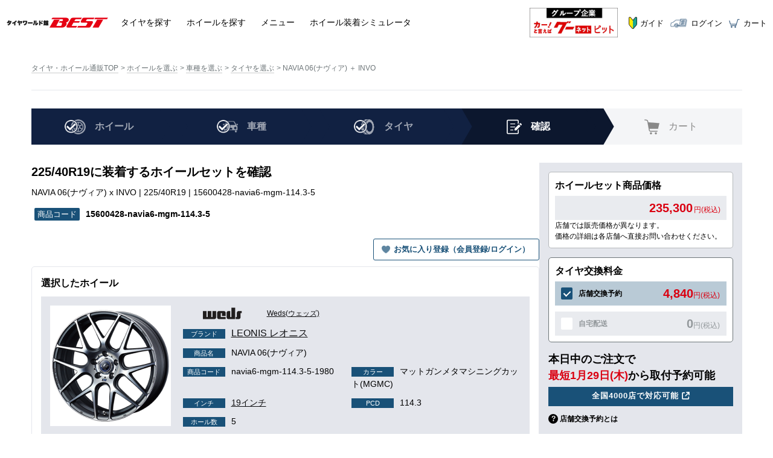

--- FILE ---
content_type: text/html; charset=utf-8
request_url: https://tireworldkan.com/wheel/set/15600428-navia6-mgm-114.3-5
body_size: 65852
content:
<!DOCTYPE html>
<html lang="ja">
<head>
    <meta charset="UTF-8">
    <meta name="viewport" content="width=device-width,initial-scale=1,minimum-scale=1">
    <meta name="robots" content="noindex,nofollow">    <title>  と Weds(ウェッズ) NAVIA 06(ナヴィア) 19インチに装着するNITTO(ニットー) INVO サマー INVOを確認する | タイヤとアルミホイールの専門店  タイヤワールド館ベスト通販サイト</title>
    <meta name="description" content="  225/40R19に適合する19インチホイールセットなら、タイヤワールド館ベストにお任せ！購入〜取付店の予約までサイト上で完結。全国1万店から最寄り取り付け店をご案内します！">
        <link rel="icon" href="/common/assets/images/favicon.ico">
    <!-- OGP -->
    <meta property="og:type" content="article">
    <meta property="og:url" content="https://tireworldkan.com/wheel/set/15600428-navia6-mgm-114.3-5">
    <meta property="og:title" content="  と Weds(ウェッズ) NAVIA 06(ナヴィア) 19インチに装着するNITTO(ニットー) INVO サマー INVOを確認する | タイヤとアルミホイールの専門店  タイヤワールド館ベスト通販サイト">
    <meta property="og:image" content="https://tireworldkan.com/common/images/imgpsh_fullsize.jpg">
    <meta property="og:site_name" content="タイヤワールド館ベスト通販サイト">
    <meta property="og:description" content="  225/40R19に適合する19インチホイールセットなら、タイヤワールド館ベストにお任せ！購入〜取付店の予約までサイト上で完結。全国1万店から最寄り取り付け店をご案内します！">
        <meta name="twitter:card" content="summary_large_image">
    <link rel="stylesheet" href="/common/css/reset.css">
    <link rel="stylesheet" href="/common/css/bxslider.css">    <link rel="stylesheet" href="/common/css/styles.min.css">
    <link rel="stylesheet" href="/common/css/serch.css">
    <link rel="stylesheet" href="/common/css/lightbox.css">    <link rel="stylesheet" href="/common/css/smart.min.css" media="only screen and (min-width: 0px) and (max-width: 960px)">
    <link rel="stylesheet" href="/assets/system/css/system.css">
    <link href="https://netdna.bootstrapcdn.com/font-awesome/4.1.0/css/font-awesome.min.css" rel="stylesheet">
    <link rel="stylesheet" href="/common/assets/css/common.css">
            <script defer src="/common/assets/js/common.js"></script>
        <script type="text/javascript">
        var _gaq = _gaq || [];
        _gaq.push(['_setAccount', 'UA-62349764-1']);
        _gaq.push(['_trackPageview']);
                        (function() {
            var ga = document.createElement('script'); ga.type = 'text/javascript'; ga.async = true;
            ga.src = ('https:' == document.location.protocol ? 'https://ssl' : 'http://www') + '.google-analytics.com/ga.js';
            var s = document.getElementsByTagName('script')[0]; s.parentNode.insertBefore(ga, s);
        })();
    </script>
    </head>
<body>
<!-- Google Tag Manager -->
<script>(function(w,d,s,l,i){w[l]=w[l]||[];w[l].push({'gtm.start':
new Date().getTime(),event:'gtm.js'});var f=d.getElementsByTagName(s)[0],
j=d.createElement(s),dl=l!='dataLayer'?'&l='+l:'';j.async=true;j.src=
'https://www.googletagmanager.com/gtm.js?id='+i+dl;f.parentNode.insertBefore(j,f);
})(window,document,'script','dataLayer','GTM-M993V27');</script>
<!-- End Google Tag Manager -->

<!-- Google Tag Manager (noscript) -->
<noscript><iframe src="https://www.googletagmanager.com/ns.html?id=GTM-M993V27"
height="0" width="0" style="display:none;visibility:hidden"></iframe></noscript>
<!-- End Google Tag Manager (noscript) -->
<header id="common-header"></header>
<main role="main">
    <div class="padding">
        <div class="wrap selectpage">
            <div class="contents">
                <div class="breadlist pc">
                    <ul>
                        <li><a href="https://tireworldkan.com/">タイヤ・ホイール通販TOP</a></li>
                                                    <li><a href="https://tireworldkan.com/wheel/search2">ホイールを選ぶ</a></li>
                            <li><a href="https://tireworldkan.com/car/select_search_wheel/navia6-mgm-114.3-5-1980">車種を選ぶ</a></li>
                            <li><a href="/tire/search2/">タイヤを選ぶ</a></li>
                                                <li>NAVIA 06(ナヴィア) ＋ INVO</li>
                    </ul>
                </div>

                <ul class="stepbar">
                                        <li class="stepbar__past"><p><span class="step-wheel">ホイール</span></p></li>
                    <li class="stepbar__past"><p><span class="step-car">車種</span></p></li>
                    <li class="stepbar__past"><p><span class="step-tire">タイヤ</span></p></li>
                                        <li class="stepbar__current"><p><span class="step-confirm">確認</span></p></li>
                    <li class=""><p><span class="step-cart">カート</span></p></li>
                </ul>

                <div class="mod-table">
                    <div class="subcont setdetail">
                        <div class="title">
                               225/40R19に装着するホイールセットを確認
                            <h1>NAVIA 06(ナヴィア) x INVO | 225/40R19 | 15600428-navia6-mgm-114.3-5</h1>
                            <div class="itemcode">15600428-navia6-mgm-114.3-5</div>
                        </div>
                                                                        <div class="favorite__login">
                            <button type="button"><span><a href="/account/">お気に入り登録（会員登録/ログイン）</a></span></button>
                        </div>
                                                
                        
                        <div class="confirm">
                            <div class="confirm__ttl">選択したホイール</div>
                            <div class="confirm__item">
                                <div class="confirm__item--img">
                                    <img class="lazyload" data-src="/upload/500x500/past/navia6-mgm-5h.jpg" width="220" height="220" alt="Weds(ウェッズ) LEONIS レオニス マットガンメタマシニングカット(MGMC) 19インチ PCD114.3 5穴">
                                </div>
                                <div class="confirm__item--maker">
                                    <a href="https://tireworldkan.com/wheel/search2?maker=Weds%28%E3%82%A6%E3%82%A7%E3%83%83%E3%82%BA%29">
                                        <h2>
                                            <img class="lazyload" data-src="/upload/maker/weds.png" width="130" height="20" alt="Weds(ウェッズ)">
                                            <p class="text-link">Weds(ウェッズ)</p>
                                        </h2>
                                    </a>
                                    <a href="https://tireworldkan.com/wheel/search2?maker=Weds%28%E3%82%A6%E3%82%A7%E3%83%83%E3%82%BA%29&amp;brand=LEONIS%20%E3%83%AC%E3%82%AA%E3%83%8B%E3%82%B9">
                                        <h2 class="text-link"><span>ブランド</span>LEONIS レオニス</h2>
                                    </a>
                                </div>
                                <ul class="confirm__item--name">
                                    <li><span>商品名</span>NAVIA 06(ナヴィア)</li>
                                </ul>
                                <div class="confirm__item--detail">
                                    <ul>
                                        <li><span>商品コード</span>navia6-mgm-114.3-5-1980</li>
                                        <li><span>カラー</span>マットガンメタマシニングカット(MGMC)</li>
                                        <li>
                                            <a href="https://tireworldkan.com/wheel/search2?inch=19" class="text-link">
                                                <span>インチ</span>19インチ
                                            </a>
                                        </li>
                                        <li><span>PCD</span>114.3</li>
                                        <li><span>ホール数</span>5</li>
                                    </ul>
                                    <ul class="sp-rd">
                                        <li><span class="rd">在庫・納期</span>取り寄せ品(要問い合わせ)</li>
                                    </ul>
                                    <div class="confirm__item--tag">
                                        <ul>
                                                                                                                                    <li><img class="lazyload" data-src="/upload/tag/634f6a278eda1.jpg" width="140" height="28" alt="軽量"></li>
                                                                                                                                                                                <li><img class="lazyload" data-src="/upload/tag/634f6a5544e44.jpg" width="140" height="28" alt="国産車"></li>
                                                                                                                                                                                <li><img class="lazyload" data-src="/upload/tag/67997f6bd15b4.jpg" width="140" height="28" alt="アルミホイール"></li>
                                                                                                                                                                                <li><img class="lazyload" data-src="/upload/tag/67997f512fe58.jpg" width="140" height="28" alt="スポーティ"></li>
                                                                                                                                                                                <li><img class="lazyload" data-src="/upload/tag/679c62fc880cc.jpg" width="140" height="28" alt="スタイリッシュ"></li>
                                                                                                                                                                                <li><img class="lazyload" data-src="/upload/tag/67997f2944430.jpg" width="140" height="28" alt="スポーク"></li>
                                                                                                                                </ul>
                                    </div>
                                </div>
                            </div>
                                                        <div class="shopstock">
                                <h3>店舗別在庫状況<div class="switch-wrap"><span class="switch"></span></div></h3>
                                <ul>
                                                                        <li>
                                        <div class="shopname">多賀城店</div>
                                        <div class="stockstatus"><span class="soldout"></span></div>
                                    </li>
                                                                        <li>
                                        <div class="shopname">仙台本店</div>
                                        <div class="stockstatus"><span class="soldout"></span></div>
                                    </li>
                                                                        <li>
                                        <div class="shopname">泉八乙女店</div>
                                        <div class="stockstatus"><span class="soldout"></span></div>
                                    </li>
                                                                        <li>
                                        <div class="shopname">栗生店</div>
                                        <div class="stockstatus"><span class="soldout"></span></div>
                                    </li>
                                                                        <li>
                                        <div class="shopname">古川店</div>
                                        <div class="stockstatus"><span class="soldout"></span></div>
                                    </li>
                                                                        <li>
                                        <div class="shopname">西多賀店</div>
                                        <div class="stockstatus"><span class="soldout"></span></div>
                                    </li>
                                                                        <li>
                                        <div class="shopname">アウトレットユーズド店</div>
                                        <div class="stockstatus"><span class="soldout"></span></div>
                                    </li>
                                                                        <p style="margin-top:5px; color:red; font-weight:bold;">※展示品（サンプル）も含まれます。購入に際してメーカー発注となる場合がございます。</p>
                                </ul>
                            </div>
                        </div>

                        <div class="confirm">
                            <div class="confirm__ttl">選択したタイヤ</div>
                            <div class="confirm__item">
                                <div class="confirm__item--img">
                                    <img class="lazyload" data-src="/upload/500x500/past/invo.jpg" width="200" height="200" alt="NITTO(ニットー) INVO 225/40R19">
                                </div>
                                <div class="confirm__item--maker">
                                    <h2>
                                        <img class="lazyload" data-src="/upload/maker/nitto.png" width="130" height="20" alt="NITTO(ニットー)">
                                        <p>NITTO(ニットー)</p>
                                    </h2>
                                    <h2><span>ブランド</span>INVO</h2>
                                </div>
                                <ul class="confirm__item--name">
                                    <li><span>商品名</span>INVO</li>
                                </ul>
                                <div class="confirm__item--detail">
                                    <ul>
                                        <li><span>商品コード</span>15600428</li>
                                        <li><span>シーズン</span>サマー</li>
                                        <li><span>インチ</span>19インチ</li>
                                        <li><span>サイズ</span>225/40R19</li>
                                    </ul>
                                    <ul class="sp-rd">
                                        <li><span class="rd">在庫・納期</span>取り寄せ品(要問い合わせ)</li>
                                        <li>
                                            <span class="rd">レビュー</span>
                                            <div class="reviewstar">
                                                <div class="reviewstar__rating" data-rate="0"></div>
                                                <p class="reviewstar__score"></p>
                                            </div>
                                            <a href="#review" class="reviewstar__link">(0件のレビューを見る)</a>
                                        </li>
                                    </ul>
                                    <div class="confirm__item--tag">
                                        <ul>
                                                                                    </ul>
                                    </div>
                                </div>
                            </div>
                                                        <div class="shopstock">
                                <h3>店舗別在庫状況<div class="switch-wrap"><span class="switch"></span></div></h3>
                                <ul>
                                                                        <li>
                                        <div class="shopname">多賀城店</div>
                                        <div class="stockstatus"><span class="soldout"></span></div>
                                    </li>
                                                                        <li>
                                        <div class="shopname">仙台本店</div>
                                        <div class="stockstatus"><span class="soldout"></span></div>
                                    </li>
                                                                        <li>
                                        <div class="shopname">泉八乙女店</div>
                                        <div class="stockstatus"><span class="soldout"></span></div>
                                    </li>
                                                                        <li>
                                        <div class="shopname">栗生店</div>
                                        <div class="stockstatus"><span class="soldout"></span></div>
                                    </li>
                                                                        <li>
                                        <div class="shopname">古川店</div>
                                        <div class="stockstatus"><span class="soldout"></span></div>
                                    </li>
                                                                        <li>
                                        <div class="shopname">西多賀店</div>
                                        <div class="stockstatus"><span class="soldout"></span></div>
                                    </li>
                                                                        <li>
                                        <div class="shopname">アウトレットユーズド店</div>
                                        <div class="stockstatus"><span class="soldout"></span></div>
                                    </li>
                                                                        <p style="margin-top:5px; color:red; font-weight:bold;">※展示品（サンプル）も含まれます。購入に際してメーカー発注となる場合がございます。</p>
                                </ul>
                            </div>
                        </div>

                        
                        
                        
                                                <!--料金SP用-->
                        <div class="total display-sp">
                            <div class="total__inner">
                                <div class="total__inner--ttl">ホイールセット商品価格</div>
                                <div class="total__inner--price">235,300<span>円(税込)</span></div>
                                <p style="font-size: 13px;">店舗では販売価格が異なります。<br>
                                    価格の詳細は各店舗へ直接お問い合わせください。
                                </p>
                            </div>

                                                        <div class="total__inner option-brdr">
                                <div class="total__inner--ttl">タイヤ交換料金</div>
                                                                <div class="total__inner--radio">
                                    <input type="radio" name="goopit_id[]" value="" id="sp_goopit01" class="option-btn goopit_ticket" data-goopit-id="7" data-goopit-price="4840">
                                    <label for="sp_goopit01" class="option-btn"><i class="check-icon"></i><p>店舗交換予約</p><p>4,840<span>円(税込)</span></p></label>
                                    <input type="radio" name="" value="" id="sp_goopit02" class="option-btn goopit_ticket" data-goopit-id="" data-goopit-price="0">
                                    <label for="sp_goopit02" class="option-btn"><i class="check-icon"></i><p>自宅配送</p><p>0<span>円(税込)</span></p></label>
                                </div>
                            </div>

                            <div class="total__exchange">
                                本日中のご注文で<br>
                                <span>最短1月29日(木)</span>から取付予約可能
                                <a href="https://tireworldkan.com/goopit/" target="_blank"><span>全国4000店で対応可能</span></a>
                            </div>
                            <div class="total__txt"><a class="btn_modal-exchange-reservation">店舗交換予約とは</a></div>
                            
                            
                            <div class="total__inner">
                                <div class="total__inner--ttl">タイヤ4本・ホイール4本送料</div>
                                <div class="total__inner--price"><span></span>送料無料<span></span></div>
                            </div>
                            <div class="total__txt">※沖縄県・離島・一部地域は送料の他に別途中継料が発生します。詳しくはお問い合わせください。</div>
                            <div class="total__txt">※メーカー様に製造年週を指定した発注ができない事から、ご質問、ご指定はお受けできません<br>
                                基本的にはメーカー製造1年以内となる商品が多数ですが、サイズにより製造数が少ない場合など2年以内となる場合がございます。何卒ご理解賜りますようお願い致します。
                            </div>
                        </div>
                        
                        <ul class="confirm-row"></ul>
                        <ul class="confirm-row"></ul>

                        <style>
	.pricearea .note{
		font-size: 15px;
	}
	.pricearea .name{
		font-size: 15px;
	}
	.pricearea a{
		font-size: 15px;
	}
	em{
		font-size: 15px;
	}
	.tips{
		font-size: 14px;
		line-height: 1.5;
	}
</style>


<div class="header_banner02" style="clear:both; overflow: hidden;">


<!--バナーエリア-->
	<div style="width:100%; height:auto; clear:both; overflow:hidden;">
		<div style="width:32%; height:auto; float:left;">
		<a href="https://tireworldkan.com/contents/shop_lp/LP/review.html" target="_blank">
		<img src="https://tireworldkan.com/upload/banner/banner/review_320-320.jpg" width="100%" alt="レビューキャンペーン"></a>
		</div>

		<div style="width:32%; height:auto; float:left; margin-left:2%;">
		<a href="https://tireworldkan.com/contents/shop_lp/LP/komi20.html" target="_blank">
		<img src="https://tireworldkan.com/upload/banner/banner/koukan320-320.jpg" width="100%" alt="BESTのタイヤ交換"></a>
		</div>

		<div style="width:32%; height:auto; float:left; margin-left:2%;">
		<a href="https://tireworldkan.com/contents/shop_lp/LP/wheelcoating.html" target="_blank">
		<img src="https://tireworldkan.com/upload/banner/banner/wheelcoating320-320.jpg" width="100%" alt="KeePerホイールコーティング"></a>
		</div>
	</div>



<!--ショッピングカート - 上部エリア-->
<!--<div style="width:50%; height:auto; float:left; border:1px #000066 solid;">
  <div style="width:100%; margin:5px 0 0 3px;"><div style="margin-top:0px;width:99%; height:30px; text-align:center; margin:0 auto; background-color:#000066; color:#FFFFFF; font-size:16px; font-weight:bold; line-height:30px; float:left;">ホイールセットの納期</div><div style="padding-top:0px; width:100%;"><div style="float:left; margin:10px 0 10px 0;"><img src="http://tireworldkan.com/common/images/wheelset_icon.jpg" width="80%"></div><div style="float:left; margin-top:20px;"><span style="font-size:16px; font-weight:bold;">ホイールセット</span><br><span style="font-size:20px; font-weight:bold; color:#C00;">ご注文後2〜3日で当店から出荷</font></div></div></div>
    </div>
    <div style="width:50%; height:auto; float:left; border:1px #000066 solid;">
    <div style="width:100%;  margin:5px 0 0 3px;"><div style="margin-top:0px;width:99%; height:30px; text-align:center; margin:0 auto; background-color:#000066; color:#FFFFFF; font-size:16px; font-weight:bold; line-height:30px; float:left;">タイヤ単品の納期</div><div style="margin-top:0px; width:100%;"><div style="float:left; margin:10px 0 10px 0;"><img src="http://tireworldkan.com/common/images/tire_icon.jpg" width="80%"></div><div style="float:left; margin-top:20px;"><span style="font-size:16px; font-weight:bold;">タイヤ単品</span><br><span style="font-size:20px; font-weight:bold; color:#C00;">ご注文後1〜2日で当店から出荷</span></div></div></div></div>
    <div style="width:100%">
 <div style="font-size:11px; text-align:center; margin:135px 0 0 0; font-weight:bold;"> 注文日翌日から1日と計算させていただきます。上記の出荷目安は当店に在庫がある商品の場合となり、メーカーお取り寄せ商品も御座います。その場合は数日～1週間程度お時間を頂戴しております。<br><span style="font-size:14px; font-weight:bold; color:#C00;">お急ぎの場合は必ず納期含めてお問い合わせください</span> <br><br><span style="font-size:16px; font-weight:bold; color:#C00;">〇取付チケット及び取付込み商品を購入時の注意点<br>・1注文につき一台分でご注文ください。<br>
※2台分以上のご注文を希望の場合は、1台分ずつ購入手続きを完了まで行ってください。</span>  </div>
</div>-->

</div>



<div class="pricearea">
    <div class="sendprice note" style="min-height:320px;">
        <div class="name"><送料></div>
        <div class="priceinfo">
            <em>期間限定　0円(税込)</em>
        </div>
        <div class="tips">
            <p>タイヤ単品・ホイールセット送料無料<!--タイヤ単品の場合2本以上で送料無料。1本の場合は送料550円発生致します。--></p>
        </div>
        <div><a href="/guide02.html">配送・返品についてはこちら</a></div>
 <div class="tips">
○注文日翌日から1日と計算させていただきます。<br>○注文タイミングによって在庫確保に表記よりもお時間をいただく場合がございます。配送予定は確定次第、メールにてご連絡をさせていただきます。
    </div>
    </div>
    <div class="setprice note" style="min-height:320px;">
        <div class="name"><組込み・バランス工賃></div>
        <div class="priceinfo">
            <em>0円(税込)</em>
        </div>
        <div class="tips">
○店舗にてお車に取付けを希望の場合には取付け工賃が別途発生致します。<br>〇取付チケット及び取付込み商品を購入時は、1注文につき一台分でご注文ください。<br>
※2台分以上のご注文を希望の場合は、1台分ずつ購入手続きを完了まで行ってください。<br><br>
        </div>
    </div>
</div>

<div style="width:100%; background:#f4f5f7; padding:30px; margin-top:20px;">
  <div style="font-size:15px; font-weight:bold; color:#da0011; margin-bottom:12px;">【恐れ入りますが、[○○]は在庫が不足しております。】と表示される場合、当日確保分の在庫が終了しております。</div>
  <div style="font-size:14px; color:#999;">在庫の更新は1日1回以上反映を行っておりますが、ご注文のタイミングによっては事前にご注文いただいているお客様で在庫が終了している場合、一時的な欠品により上記表示がされる場合がございます。ご了承ください。</div>
</div>

                        <div id="setdetail_review_list_wrap">
                            <div class="title bdt">
                                <div class="index" id="review">
                                    <span>
                                        NITTO(ニットー)&nbsp;INVOのユーザーレビュー
                                    </span>
                                </div>
                            </div>
                                                        
                            
                                                                                </div>
                    </div>

                                        <!--料金PC用-->
                    <div class="total display-pc">
                        <div class="total__inner">
                            <div class="total__inner--ttl">ホイールセット商品価格</div>
                            <div class="total__inner--price">235,300<span>円(税込)</span></div>
                            <p style="font-size: 12px;">店舗では販売価格が異なります。<br>
                                価格の詳細は各店舗へ直接お問い合わせください。
                            </p>
                        </div>

                                                <div class="total__inner option-brdr">
                            <div class="total__inner--ttl">タイヤ交換料金</div>
                                                        <div class="total__inner--radio">
                                <input type="radio" name="goopit_id[]" value="" id="pc_goopit01" class="option-btn goopit_ticket" data-goopit-id="7" data-goopit-price="4840">
                                <label for="pc_goopit01" class="option-btn"><i class="check-icon"></i><p>店舗交換予約</p><p>4,840<span>円(税込)</span></p></label>
                                <input type="radio" name="" value="" id="pc_goopit02" class="option-btn goopit_ticket" data-goopit-id="" data-goopit-price="0">
                                <label for="pc_goopit02" class="option-btn"><i class="check-icon"></i><p>自宅配送</p><p>0<span>円(税込)</span></p></label>
                            </div>
                        </div>

                        <div class="total__exchange">
                            本日中のご注文で<br>
                            <span>最短1月29日(木)</span>から取付予約可能
                            <a href="https://tireworldkan.com/goopit/" target="_blank"><span>全国4000店で対応可能</span></a>
                        </div>
                        <div class="total__txt"><a class="btn_modal-exchange-reservation">店舗交換予約とは</a></div>
                        
                        
                        <div class="total__inner">
                            <div class="total__inner--ttl">タイヤ4本・ホイール4本送料</div>
                            <div class="total__inner--price"><span></span>送料無料<span></span></div>
                        </div>
                        <div class="total__txt">※沖縄県・離島・一部地域は送料の他に別途中継料が発生します。詳しくはお問い合わせください。</div>
                        <div class="total__txt">※メーカー様に製造年週を指定した発注ができない事から、ご質問、ご指定はお受けできません<br>
                            基本的にはメーカー製造1年以内となる商品が多数ですが、サイズにより製造数が少ない場合など2年以内となる場合がございます。何卒ご理解賜りますようお願い致します。
                        </div>

                                                <form action="https://tireworldkan.com/car/select_search_wheelset/15600428-navia6-mgm-114.3-5" method="get" class="pc">
                                                                                <div class="total__price">
                                <p>合計金額<span>(税込)</span></p>
                                <p class="total_price">235,300<span>円</span></p>
                            </div>
                                                                                    <div class="total__coupon">クーポンコード「w77e」を使うと<br><span>3,000</span>円OFF</div>
                                                                                    <div class="btn__box">
                                <button type="submit" class="btn__submit"><span class="no-icn">車種を選択する</span></button>
                                                                                            </div>
                                                    </form>
                    </div>
                    <!--合計金額のみSP用-->
                    <div class="total__sp">
                                                <form action="https://tireworldkan.com/car/select_search_wheelset/15600428-navia6-mgm-114.3-5" method="get" class="sp">
                                                                                <div class="total__sp--price">
                                <p>合計金額<span>(税込)</span></p>
                                <p class="total_price">235,300<span>円</span></p>
                            </div>
                                                                                    <div class="total__coupon">クーポンコード「w77e」を使うと<br><span>3000</span>円OFF</div>
                                                                                    <div class="btn__box">
                                <button type="submit" class="btn__submit"><span class="no-icn">車種を選択する</span></button>
                                                                                            </div>
                                                    </form>
                    </div>
                                    </div>

            </div>
        </div>
        <div class="breadlist sp">
			<ul>
                <li><a href="https://tireworldkan.com/">タイヤ・ホイール通販TOP</a></li>
                                    <li><a href="https://tireworldkan.com/wheel/search2">ホイールを選ぶ</a></li>
                    <li><a href="https://tireworldkan.com/car/select_search_wheel/navia6-mgm-114.3-5-1980">車種を選ぶ</a></li>
                    <li><a href="/tire/search2/">タイヤを選ぶ</a></li>
                                <li>NAVIA 06(ナヴィア) ＋ INVO</li>
			</ul>
		</div>
    </div>
</main>
<footer id="common-footer"></footer>
<div class='loader'></div>
<div class="overlay nav">
	<div class="black"></div>
	<!-- 車種から探す -->
	<div class="modal car">
		<div class="logos">
									<dl>
				<dt><img class="lazyload" data-src="/common/images/brand_toyota.png" alt=""></dt>
				<dd><a href="https://tireworldkan.com/car/select_car/?maker=1">トヨタ</a></dd>
			</dl>
												<dl>
				<dt><img class="lazyload" data-src="/common/images/brand_lexus.png" alt=""></dt>
				<dd><a href="https://tireworldkan.com/car/select_car/?maker=2">レクサス</a></dd>
			</dl>
												<dl>
				<dt><img class="lazyload" data-src="/common/images/brand_nissan.png" alt=""></dt>
				<dd><a href="https://tireworldkan.com/car/select_car/?maker=3">日産</a></dd>
			</dl>
												<dl>
				<dt><img class="lazyload" data-src="/common/images/brand_honda.png" alt=""></dt>
				<dd><a href="https://tireworldkan.com/car/select_car/?maker=4">ホンダ</a></dd>
			</dl>
												<dl>
				<dt><img class="lazyload" data-src="/common/images/brand_subaru.png" alt=""></dt>
				<dd><a href="https://tireworldkan.com/car/select_car/?maker=5">スバル</a></dd>
			</dl>
												<dl>
				<dt><img class="lazyload" data-src="/common/images/brand_mazda.png" alt=""></dt>
				<dd><a href="https://tireworldkan.com/car/select_car/?maker=6">マツダ</a></dd>
			</dl>
												<dl>
				<dt><img class="lazyload" data-src="/common/images/brand_suzuki.png" alt=""></dt>
				<dd><a href="https://tireworldkan.com/car/select_car/?maker=7">スズキ</a></dd>
			</dl>
												<dl>
				<dt><img class="lazyload" data-src="/common/images/brand_mitsubishi.png" alt=""></dt>
				<dd><a href="https://tireworldkan.com/car/select_car/?maker=8">三菱</a></dd>
			</dl>
												<dl>
				<dt><img class="lazyload" data-src="/common/images/brand_daihatsu.png" alt=""></dt>
				<dd><a href="https://tireworldkan.com/car/select_car/?maker=9">ダイハツ</a></dd>
			</dl>
																																																																																																																																																																																																														</div>

		<div class="nologos">
																																																															<div><a href="https://tireworldkan.com/car/select_car/?maker=10">フォルクスワーゲン</a></div>
												<div><a href="https://tireworldkan.com/car/select_car/?maker=11">メルセデスベンツ</a></div>
												<div><a href="https://tireworldkan.com/car/select_car/?maker=12">BMW</a></div>
												<div><a href="https://tireworldkan.com/car/select_car/?maker=13">アウディ</a></div>
												<div><a href="https://tireworldkan.com/car/select_car/?maker=14">MINI</a></div>
												<div><a href="https://tireworldkan.com/car/select_car/?maker=15">ボルボ</a></div>
												<div><a href="https://tireworldkan.com/car/select_car/?maker=16">フィアット</a></div>
												<div><a href="https://tireworldkan.com/car/select_car/?maker=17">ジープ</a></div>
												<div><a href="https://tireworldkan.com/car/select_car/?maker=18">オペル</a></div>
												<div><a href="https://tireworldkan.com/car/select_car/?maker=19">プジョー</a></div>
												<div><a href="https://tireworldkan.com/car/select_car/?maker=20">アルファロメオ</a></div>
												<div><a href="https://tireworldkan.com/car/select_car/?maker=21">ルノー</a></div>
												<div><a href="https://tireworldkan.com/car/select_car/?maker=22">シトロエン</a></div>
												<div><a href="https://tireworldkan.com/car/select_car/?maker=23">クライスラー</a></div>
												<div><a href="https://tireworldkan.com/car/select_car/?maker=24">フォード</a></div>
												<div><a href="https://tireworldkan.com/car/select_car/?maker=25">ランドローバー</a></div>
												<div><a href="https://tireworldkan.com/car/select_car/?maker=26">ポルシェ</a></div>
												<div><a href="https://tireworldkan.com/car/select_car/?maker=27">ジャガー</a></div>
												<div><a href="https://tireworldkan.com/car/select_car/?maker=28">サーブ</a></div>
												<div><a href="https://tireworldkan.com/car/select_car/?maker=29">アバルト</a></div>
												<div><a href="https://tireworldkan.com/car/select_car/?maker=162">フェラーリ</a></div>
												<div><a href="https://tireworldkan.com/car/select_car/?maker=163">マセラティ</a></div>
												<div><a href="https://tireworldkan.com/car/select_car/?maker=164">ランボルギーニ</a></div>
												<div><a href="https://tireworldkan.com/car/select_car/?maker=165">DS</a></div>
												<div><a href="https://tireworldkan.com/car/select_car/?maker=168">スマート</a></div>
												<div><a href="https://tireworldkan.com/car/select_car/?maker=169">キャデラック</a></div>
												<div><a href="https://tireworldkan.com/car/select_car/?maker=170">シボレー</a></div>
												<div><a href="https://tireworldkan.com/car/select_car/?maker=171">アルピナ</a></div>
												<div><a href="https://tireworldkan.com/car/select_car/?maker=172">アストンマーチン</a></div>
												<div><a href="https://tireworldkan.com/car/select_car/?maker=173">ベントレー</a></div>
												<div><a href="https://tireworldkan.com/car/select_car/?maker=174">ロータス</a></div>
												<div><a href="https://tireworldkan.com/car/select_car/?maker=175">ロールスロイス</a></div>
												<div><a href="https://tireworldkan.com/car/select_car/?maker=176">AMG</a></div>
								</div>
  </div><!-- /.car -->

	<div class="modal car_tire">
		<div class="logos">
									<dl>
				<dt><img class="lazyload" data-src="/common/images/brand_toyota.png" alt=""></dt>
				<dd><a href="https://tireworldkan.com/car/select_car/?maker=1&mode=tire">トヨタ</a></dd>
			</dl>
												<dl>
				<dt><img class="lazyload" data-src="/common/images/brand_lexus.png" alt=""></dt>
				<dd><a href="https://tireworldkan.com/car/select_car/?maker=2&mode=tire">レクサス</a></dd>
			</dl>
												<dl>
				<dt><img class="lazyload" data-src="/common/images/brand_nissan.png" alt=""></dt>
				<dd><a href="https://tireworldkan.com/car/select_car/?maker=3&mode=tire">日産</a></dd>
			</dl>
												<dl>
				<dt><img class="lazyload" data-src="/common/images/brand_honda.png" alt=""></dt>
				<dd><a href="https://tireworldkan.com/car/select_car/?maker=4&mode=tire">ホンダ</a></dd>
			</dl>
												<dl>
				<dt><img class="lazyload" data-src="/common/images/brand_subaru.png" alt=""></dt>
				<dd><a href="https://tireworldkan.com/car/select_car/?maker=5&mode=tire">スバル</a></dd>
			</dl>
												<dl>
				<dt><img class="lazyload" data-src="/common/images/brand_mazda.png" alt=""></dt>
				<dd><a href="https://tireworldkan.com/car/select_car/?maker=6&mode=tire">マツダ</a></dd>
			</dl>
												<dl>
				<dt><img class="lazyload" data-src="/common/images/brand_suzuki.png" alt=""></dt>
				<dd><a href="https://tireworldkan.com/car/select_car/?maker=7&mode=tire">スズキ</a></dd>
			</dl>
												<dl>
				<dt><img class="lazyload" data-src="/common/images/brand_mitsubishi.png" alt=""></dt>
				<dd><a href="https://tireworldkan.com/car/select_car/?maker=8&mode=tire">三菱</a></dd>
			</dl>
												<dl>
				<dt><img class="lazyload" data-src="/common/images/brand_daihatsu.png" alt=""></dt>
				<dd><a href="https://tireworldkan.com/car/select_car/?maker=9&mode=tire">ダイハツ</a></dd>
			</dl>
																																																																																																																																																																																																														</div>

		<div class="nologos">
																																																															<div><a href="https://tireworldkan.com/car/select_car/?maker=10&mode=tire">フォルクスワーゲン</a></div>
												<div><a href="https://tireworldkan.com/car/select_car/?maker=11&mode=tire">メルセデスベンツ</a></div>
												<div><a href="https://tireworldkan.com/car/select_car/?maker=12&mode=tire">BMW</a></div>
												<div><a href="https://tireworldkan.com/car/select_car/?maker=13&mode=tire">アウディ</a></div>
												<div><a href="https://tireworldkan.com/car/select_car/?maker=14&mode=tire">MINI</a></div>
												<div><a href="https://tireworldkan.com/car/select_car/?maker=15&mode=tire">ボルボ</a></div>
												<div><a href="https://tireworldkan.com/car/select_car/?maker=16&mode=tire">フィアット</a></div>
												<div><a href="https://tireworldkan.com/car/select_car/?maker=17&mode=tire">ジープ</a></div>
												<div><a href="https://tireworldkan.com/car/select_car/?maker=18&mode=tire">オペル</a></div>
												<div><a href="https://tireworldkan.com/car/select_car/?maker=19&mode=tire">プジョー</a></div>
												<div><a href="https://tireworldkan.com/car/select_car/?maker=20&mode=tire">アルファロメオ</a></div>
												<div><a href="https://tireworldkan.com/car/select_car/?maker=21&mode=tire">ルノー</a></div>
												<div><a href="https://tireworldkan.com/car/select_car/?maker=22&mode=tire">シトロエン</a></div>
												<div><a href="https://tireworldkan.com/car/select_car/?maker=23&mode=tire">クライスラー</a></div>
												<div><a href="https://tireworldkan.com/car/select_car/?maker=24&mode=tire">フォード</a></div>
												<div><a href="https://tireworldkan.com/car/select_car/?maker=25&mode=tire">ランドローバー</a></div>
												<div><a href="https://tireworldkan.com/car/select_car/?maker=26&mode=tire">ポルシェ</a></div>
												<div><a href="https://tireworldkan.com/car/select_car/?maker=27&mode=tire">ジャガー</a></div>
												<div><a href="https://tireworldkan.com/car/select_car/?maker=28&mode=tire">サーブ</a></div>
												<div><a href="https://tireworldkan.com/car/select_car/?maker=29&mode=tire">アバルト</a></div>
												<div><a href="https://tireworldkan.com/car/select_car/?maker=162&mode=tire">フェラーリ</a></div>
												<div><a href="https://tireworldkan.com/car/select_car/?maker=163&mode=tire">マセラティ</a></div>
												<div><a href="https://tireworldkan.com/car/select_car/?maker=164&mode=tire">ランボルギーニ</a></div>
												<div><a href="https://tireworldkan.com/car/select_car/?maker=165&mode=tire">DS</a></div>
												<div><a href="https://tireworldkan.com/car/select_car/?maker=168&mode=tire">スマート</a></div>
												<div><a href="https://tireworldkan.com/car/select_car/?maker=169&mode=tire">キャデラック</a></div>
												<div><a href="https://tireworldkan.com/car/select_car/?maker=170&mode=tire">シボレー</a></div>
												<div><a href="https://tireworldkan.com/car/select_car/?maker=171&mode=tire">アルピナ</a></div>
												<div><a href="https://tireworldkan.com/car/select_car/?maker=172&mode=tire">アストンマーチン</a></div>
												<div><a href="https://tireworldkan.com/car/select_car/?maker=173&mode=tire">ベントレー</a></div>
												<div><a href="https://tireworldkan.com/car/select_car/?maker=174&mode=tire">ロータス</a></div>
												<div><a href="https://tireworldkan.com/car/select_car/?maker=175&mode=tire">ロールスロイス</a></div>
												<div><a href="https://tireworldkan.com/car/select_car/?maker=176&mode=tire">AMG</a></div>
								</div>
	</div><!-- /.car_tire -->

	<div class="modal car_pit">
		<div class="logos">
									<dl>
				<dt><img class="lazyload" data-src="/common/images/brand_toyota.png" alt=""></dt>
				<dd><a href="https://tireworldkan.com/car/select_car/?maker=1&mode=pit">トヨタ</a></dd>
			</dl>
												<dl>
				<dt><img class="lazyload" data-src="/common/images/brand_lexus.png" alt=""></dt>
				<dd><a href="https://tireworldkan.com/car/select_car/?maker=2&mode=pit">レクサス</a></dd>
			</dl>
												<dl>
				<dt><img class="lazyload" data-src="/common/images/brand_nissan.png" alt=""></dt>
				<dd><a href="https://tireworldkan.com/car/select_car/?maker=3&mode=pit">日産</a></dd>
			</dl>
												<dl>
				<dt><img class="lazyload" data-src="/common/images/brand_honda.png" alt=""></dt>
				<dd><a href="https://tireworldkan.com/car/select_car/?maker=4&mode=pit">ホンダ</a></dd>
			</dl>
												<dl>
				<dt><img class="lazyload" data-src="/common/images/brand_subaru.png" alt=""></dt>
				<dd><a href="https://tireworldkan.com/car/select_car/?maker=5&mode=pit">スバル</a></dd>
			</dl>
												<dl>
				<dt><img class="lazyload" data-src="/common/images/brand_mazda.png" alt=""></dt>
				<dd><a href="https://tireworldkan.com/car/select_car/?maker=6&mode=pit">マツダ</a></dd>
			</dl>
												<dl>
				<dt><img class="lazyload" data-src="/common/images/brand_suzuki.png" alt=""></dt>
				<dd><a href="https://tireworldkan.com/car/select_car/?maker=7&mode=pit">スズキ</a></dd>
			</dl>
												<dl>
				<dt><img class="lazyload" data-src="/common/images/brand_mitsubishi.png" alt=""></dt>
				<dd><a href="https://tireworldkan.com/car/select_car/?maker=8&mode=pit">三菱</a></dd>
			</dl>
												<dl>
				<dt><img class="lazyload" data-src="/common/images/brand_daihatsu.png" alt=""></dt>
				<dd><a href="https://tireworldkan.com/car/select_car/?maker=9&mode=pit">ダイハツ</a></dd>
			</dl>
																																																																																																																																																																																																														</div>

		<div class="nologos">
																																																															<div><a href="https://tireworldkan.com/car/select_car/?maker=10&mode=pit">フォルクスワーゲン</a></div>
												<div><a href="https://tireworldkan.com/car/select_car/?maker=11&mode=pit">メルセデスベンツ</a></div>
												<div><a href="https://tireworldkan.com/car/select_car/?maker=12&mode=pit">BMW</a></div>
												<div><a href="https://tireworldkan.com/car/select_car/?maker=13&mode=pit">アウディ</a></div>
												<div><a href="https://tireworldkan.com/car/select_car/?maker=14&mode=pit">MINI</a></div>
												<div><a href="https://tireworldkan.com/car/select_car/?maker=15&mode=pit">ボルボ</a></div>
												<div><a href="https://tireworldkan.com/car/select_car/?maker=16&mode=pit">フィアット</a></div>
												<div><a href="https://tireworldkan.com/car/select_car/?maker=17&mode=pit">ジープ</a></div>
												<div><a href="https://tireworldkan.com/car/select_car/?maker=18&mode=pit">オペル</a></div>
												<div><a href="https://tireworldkan.com/car/select_car/?maker=19&mode=pit">プジョー</a></div>
												<div><a href="https://tireworldkan.com/car/select_car/?maker=20&mode=pit">アルファロメオ</a></div>
												<div><a href="https://tireworldkan.com/car/select_car/?maker=21&mode=pit">ルノー</a></div>
												<div><a href="https://tireworldkan.com/car/select_car/?maker=22&mode=pit">シトロエン</a></div>
												<div><a href="https://tireworldkan.com/car/select_car/?maker=23&mode=pit">クライスラー</a></div>
												<div><a href="https://tireworldkan.com/car/select_car/?maker=24&mode=pit">フォード</a></div>
												<div><a href="https://tireworldkan.com/car/select_car/?maker=25&mode=pit">ランドローバー</a></div>
												<div><a href="https://tireworldkan.com/car/select_car/?maker=26&mode=pit">ポルシェ</a></div>
												<div><a href="https://tireworldkan.com/car/select_car/?maker=27&mode=pit">ジャガー</a></div>
												<div><a href="https://tireworldkan.com/car/select_car/?maker=28&mode=pit">サーブ</a></div>
												<div><a href="https://tireworldkan.com/car/select_car/?maker=29&mode=pit">アバルト</a></div>
												<div><a href="https://tireworldkan.com/car/select_car/?maker=162&mode=pit">フェラーリ</a></div>
												<div><a href="https://tireworldkan.com/car/select_car/?maker=163&mode=pit">マセラティ</a></div>
												<div><a href="https://tireworldkan.com/car/select_car/?maker=164&mode=pit">ランボルギーニ</a></div>
												<div><a href="https://tireworldkan.com/car/select_car/?maker=165&mode=pit">DS</a></div>
												<div><a href="https://tireworldkan.com/car/select_car/?maker=168&mode=pit">スマート</a></div>
												<div><a href="https://tireworldkan.com/car/select_car/?maker=169&mode=pit">キャデラック</a></div>
												<div><a href="https://tireworldkan.com/car/select_car/?maker=170&mode=pit">シボレー</a></div>
												<div><a href="https://tireworldkan.com/car/select_car/?maker=171&mode=pit">アルピナ</a></div>
												<div><a href="https://tireworldkan.com/car/select_car/?maker=172&mode=pit">アストンマーチン</a></div>
												<div><a href="https://tireworldkan.com/car/select_car/?maker=173&mode=pit">ベントレー</a></div>
												<div><a href="https://tireworldkan.com/car/select_car/?maker=174&mode=pit">ロータス</a></div>
												<div><a href="https://tireworldkan.com/car/select_car/?maker=175&mode=pit">ロールスロイス</a></div>
												<div><a href="https://tireworldkan.com/car/select_car/?maker=176&mode=pit">AMG</a></div>
								</div>
	</div><!-- /.car_pit -->

	<!-- タイヤから探す -->
	<div class="modal tire">
		<div class="modaltirelist">
			<dl>
				<dt>サマータイヤ</dt>
				<dd>	
					<ul>
												<li><a href="https://tireworldkan.com/tire/search/summer/12">12インチ</a></li>
												<li><a href="https://tireworldkan.com/tire/search/summer/13">13インチ</a></li>
												<li><a href="https://tireworldkan.com/tire/search/summer/14">14インチ</a></li>
												<li><a href="https://tireworldkan.com/tire/search/summer/15">15インチ</a></li>
												<li><a href="https://tireworldkan.com/tire/search/summer/16">16インチ</a></li>
												<li><a href="https://tireworldkan.com/tire/search/summer/17">17インチ</a></li>
												<li><a href="https://tireworldkan.com/tire/search/summer/18">18インチ</a></li>
												<li><a href="https://tireworldkan.com/tire/search/summer/19">19インチ</a></li>
												<li><a href="https://tireworldkan.com/tire/search/summer/20">20インチ</a></li>
												<li><a href="https://tireworldkan.com/tire/search/summer/21">21インチ</a></li>
												<li><a href="https://tireworldkan.com/tire/search/summer/22">22インチ</a></li>
											</ul>
					<p style="margin-top: 1em"><a href="https://tireworldkan.com/tire/select/summer">サイズ検索/全てのサイズから選ぶ</a></p>
				</dd>
			</dl>
			
			<dl>	
				<dt>
					スタッドレスタイヤ
				</dt>
				<dd>	
					<ul>
												<li><a href="https://tireworldkan.com/tire/search/winter/12">12インチ</a></li>
												<li><a href="https://tireworldkan.com/tire/search/winter/13">13インチ</a></li>
												<li><a href="https://tireworldkan.com/tire/search/winter/14">14インチ</a></li>
												<li><a href="https://tireworldkan.com/tire/search/winter/15">15インチ</a></li>
												<li><a href="https://tireworldkan.com/tire/search/winter/16">16インチ</a></li>
												<li><a href="https://tireworldkan.com/tire/search/winter/17">17インチ</a></li>
												<li><a href="https://tireworldkan.com/tire/search/winter/18">18インチ</a></li>
												<li><a href="https://tireworldkan.com/tire/search/winter/19">19インチ</a></li>
												<li><a href="https://tireworldkan.com/tire/search/winter/20">20インチ</a></li>
												<li><a href="https://tireworldkan.com/tire/search/winter/21">21インチ</a></li>
												<li><a href="https://tireworldkan.com/tire/search/winter/22">22インチ</a></li>
											</ul>
					<p style="margin-top: 1em"><a href="https://tireworldkan.com/tire/select/winter">サイズ検索/全てのサイズから選ぶ</a></p>
				</dd>
			</dl>
		</div>
	</div>
</div>
<!--MODAL 店舗交換予約とは-->
<div class="overlay" id="modal-exchange-reservation">
    <div class="black"></div>
    <div class="modal exchange-reservation">
        <div class="modal__close"><span></span></div>
        <img src="/common/images/exchange_modal01.png" alt="店舗交換予約とは" width="590" height="48" class="title-img">
        <img src="/common/images/exchange_modal02.png" class="display-pc" alt="取付店直送でタイヤ交換ラクラク！" width="920" height="361">
        <img src="/common/images/exchange_modal_sp.png" class="display-sp" alt="取付店直送でタイヤ交換ラクラク！" width="590" height="468">
        <a href="/contents/shop_lp/LP/komi20.html" target="_blank"><img src="/common/images/exchange_modal03.png" alt="BESTのタイヤ交換 より詳しくはこちら" width="920" height="160"></a>
    </div>
</div>
<script src="//ajax.googleapis.com/ajax/libs/jquery/1.11.0/jquery.min.js"></script>
<script src="/common/js/bxslider.js"></script><script src="/common/js/common.js"></script>
<script src="/common/js/lightbox.js"></script><script src="/assets/system/js/ec.js"></script>
<script src="/common/js/lazyload.min.js"></script>
<script type="text/javascript" src="/common/js/Chart.js"></script>
<script type="application/ld+json">
{
  "@context": "https://schema.org",
  "@type": "BreadcrumbList",
  "itemListElement": [{
    "@type": "ListItem",
    "position": 1,
    "name": "タイヤ・ホイール通販TOP",
    "item": "https://tireworldkan.com/"
  },
  {
    "@type": "ListItem",
    "position": 2,
    "name": "ホイールを選ぶ",
    "item": "https://tireworldkan.com/wheel/search2"
  },
  {
    "@type": "ListItem",
    "position": 3,
    "name": "車種を選ぶ",
    "item": "https://tireworldkan.com/car/select_search_wheel/navia6-mgm-114.3-5-1980"
  },
  {
    "@type": "ListItem",
    "position": 4,
    "name": "タイヤを選ぶ",
    "item": "https://tireworldkan.com/tire/search2"
  },  {
    "@type": "ListItem",
    "position": 5,
    "name": "NAVIA 06(ナヴィア) x INVO"
  }]
}
</script>
<script type="text/javascript">
    $(function () {
        $('.reset').on('click', function() {
            $.ajax({
                type: 'GET',
                url: "https://tireworldkan.com/wheel/get_captcha",
                dataType: 'json',
                success: function(response){
                    $('#captchaImg').attr('src', "/upload/captcha/" + response);
                    return response;
                },
                error: function(response){
                    return response;
                }
            });
        });
        $('.show_price').on('click', function() {
            var answer = $(this).parent().parent().find('input[name="answer"]').val();
            location.href="https://tireworldkan.com/wheel/set/15600428-navia6-mgm-114.3-5" + '?answer=' + answer;
        });
        var total_price = parseInt($('.total_price').eq(0).text().replace(/,/g, ''));
        var form_pc = $('form.pc');
        var form_sp = $('form.sp');
        var goopit_price = 0;
        var insurance_price = 0;
        var carriage_included = 1;
        var carriage = 0;
        if (carriage_included == 0) {
            total_price += carriage;
            $('.total_price').text(String(total_price).replace( /(\d)(?=(\d\d\d)+(?!\d))/g, '$1,')).append('<span>円</span>');
        }
        $('.goopit_ticket').on('click', function() {
            var goopit_id = $(this).attr('data-goopit-id');
            var new_goopit_price = parseInt($(this).attr('data-goopit-price'));
            var diff_goopit_price = new_goopit_price - goopit_price;
            total_price += diff_goopit_price;
            $('.total_price').text(String(total_price).replace( /(\d)(?=(\d\d\d)+(?!\d))/g, '$1,')).append('<span>円</span>');
            goopit_price = new_goopit_price;
            $('.goopit_ticket').prop('checked', false);
            $(this).prop('checked', true);
            if (goopit_id) {
                $('input[name="goopit_id[]"]').val(goopit_id);
            } else {
                $('input[name="goopit_id[]"]').val(null);
            }
        });
        $('.insurance_agree').on('click', function() {
            var insurance_id = $(this).attr('data-insurance-id');
            var new_insurance_price = parseInt($(this).attr('data-insurance-price'));
            var diff_insurance_price = new_insurance_price - insurance_price;
            total_price += diff_insurance_price;
            $('.total_price').text(String(total_price).replace( /(\d)(?=(\d\d\d)+(?!\d))/g, '$1,')).append('<span>円</span>');
            insurance_price = new_insurance_price;
            $('.insurance_agree').prop('checked', false);
            $(this).prop('checked', true);
            $('input[name="insurance_id[]"]').val(insurance_id);
        });
        $('input[name="other_id[]"]').on('click', function() {
            var other_id = $(this).val();
            var other_price = parseInt($(this).parent().find('.price').attr('data-other-price'));
            if ($(this).prop("checked") == true) {
                total_price += other_price;
                form_pc.append('<input type="hidden" name="other_id[]" value="' + other_id + '">');
                form_sp.append('<input type="hidden" name="other_id[]" value="' + other_id + '">');
            } else {
                total_price -= other_price;
                var pc_other_id = form_pc.find('input[name="other_id[]"]');
                var sp_other_id = form_sp.find('input[name="other_id[]"]');
                pc_other_id.each(function() {
                    if (this.value == other_id) {
                        this.remove();
                    }
                });
                sp_other_id.each(function() {
                    if (this.value == other_id) {
                        this.remove();
                    }
                });
            }
            $('.total_price').text(String(total_price).replace( /(\d)(?=(\d\d\d)+(?!\d))/g, '$1,'));
            $('.total_price').append('<span>円</span>');
        });

                var type;
        var coupon_code = "w77e";
        var set_price = 235300;
        var goopit_id = 7;
        goopit_price = 4840;
        var amount;
        var set_id = 2249889;
        $('#pc_goopit01').prop('checked', true);
        if ($(document).width() < 960) {
            $('#sp_goopit01').prop('checked', true);
        }
        $('input[name="goopit_id[]"]').val(goopit_id);
        total_price += goopit_price;
        $('.total_price').text(String(total_price).replace( /(\d)(?=(\d\d\d)+(?!\d))/g, '$1,'));
        $('.total_price').append('<span>円</span>');
        $('input[name="goopit_id[]"]').on('click', function() {
            if ($(this).prop('checked') == true) {
                type = 'goopit';
                amount = set_price + goopit_price;
            } else {
                type = 'set';
                amount = set_price;
            }
            $.ajax({
                type: 'POST',
                url: "https://tireworldkan.com/wheel/get_coupon",
                data: {
                    'amount': amount,
                    'type': type,
                    'coupon_code': coupon_code,
                    'goopit_id':$(this).val(),
                    'set_id': set_id
                },
                dataType: 'json',
                success: function(response){
                    var coupon_area = $('#coupon');
                    coupon_area.empty();
                    if (response.html) {
                        coupon_area.html(response.html);
                    }
                },
                error: function(response){
                    return response;
                }
            });
        });
        
            });
</script>
<script type="text/javascript" src="//static.criteo.net/js/ld/ld.js" async="true"></script>
<script type="text/javascript">
    window.criteo_q = window.criteo_q || [];
    window.criteo_q.push(
        { event: "setAccount", account: 37730 },
        { event: "setEmail", email: "" },
        { event: "setSiteType", type: "d" },
        { event: "viewItem", item: "15600428-navia6-mgm-114.3-5" }
    );
</script>
<script type="text/javascript" language="javascript">
    /* <![CDATA[ */
    var yahoo_ydn_conv_io = "R_gRTdwOLDXx2SlgTAxD";
    var yahoo_ydn_conv_label = "3YJV3XKS69VDS5C2UTF305904";
    var yahoo_ydn_conv_transaction_id = "";
    var yahoo_ydn_conv_amount = "0";
    /* ]]> */
</script>
<script type="text/javascript" language="javascript" charset="UTF-8" src="//b90.yahoo.co.jp/conv.js"></script>

<script type="text/javascript">
    (function(s,m,n,l,o,g,i,c,a,d){c=(s[o]||(s[o]={}))[g]||(s[o][g]={});if(c[i])return;c[i]=function(){(c[i+"_queue"]||(c[i+"_queue"]=[])).push(arguments)};a=m.createElement(n);a.charset="utf-8";a.async=true;a.src=l;d=m.getElementsByTagName(n)[0];d.parentNode.insertBefore(a,d)})(window,document,"script","https://cd.ladsp.com/script/pixel2_asr.js","Smn","Logicad","pixel_asr");
    Smn.Logicad.pixel_asr({
    "smnAdvertiserId":"00019406",
    "smnProductGroupId":"00023976",
    "smnAdvertiserProductId":"15600428-navia6-mgm-114.3-5"
    });
</script>

<!-- Land タイムツリータグ -->
<script async src="https://cdn-f.adsmoloco.com/js/pixel/m_pixel.js"></script>
<script>
  window.m_func = window.m_func || [];
  window.m_func.push({
    event: "setClient",
    clientID: "OSYhJByG3eQzAHC5"
  }, {
    event: "land"
  });
</script>

<script>
    window.dataLayer = window.dataLayer || [];
      dataLayer.push({
        event: "view_item",
        ecommerce: {
        value: "235300",  //収益【必須】
        currency: "JPY",  //通貨【必須】
        items: [
          {
          item_name: "NAVIA 06(ナヴィア)" | "INVO",  // 商品名【商品名もしくは商品IDは必須】
          item_id: "15600428-navia6-mgm-114.3-5",  // 商品ID【商品名もしくは商品IDは必須】
          price: "235300", // 商品単価
          quantity: "" //商品数
          }]
      }
    });
</script>

<script>
//<![CDATA[
$(function(){
    //disable double submit
    $('form').submit(function(){
        $('input[type=submit]', this).attr('disabled', 'disabled');
    });
    $('img.lazyload').lazyload();
});
// ]]>
</script>
<!--TAG入力-->
<!--<script src="https://widget.chamo-chat.com/chat.js" async crossorigin="" data-account="471295788"></script>-->

<!--ページ下部に表示される-->
</body>
</html>


--- FILE ---
content_type: text/css
request_url: https://tireworldkan.com/common/css/reset.css
body_size: 1223
content:
@charset "utf-8";

html, body, h1, h2, h3, h4, h5, h6, ul, ol, dl, li, dt, dd, p, div, span, img, a, table, tr, th, td {
	margin: 0;
	padding: 0;
	border: 0;
	font-weight: normal;
	font-size: inherit;
	vertical-align:baseline;
}
.itemdetail{
	position: relative;
}
.item_recommend{
	position: relative;
	text-align: left;
}
*{
	-webkit-box-sizing: border-box;
	-moz-box-sizing: border-box;
	-ms-box-sizing: border-box;
	-o-box-sizing: border-box;
	box-sizing: border-box;
}
article, header, footer, aside, figure, figcaption, nav, section {
	display:block;
}
body {
	line-height: 1;
	-ms-text-size-adjust: 100%;
	-webkit-text-size-adjust: 100%;
}
ol, ul {
	list-style: none;
	list-style-type: none;
}
a{
	text-decoration: none;
}
em{
	font-style:normal;
}
input[type='text'], button, textarea, select {
	-webkit-appearance: none;
	-moz-appearance: none;
	appearance: none;
}
input[type='radio']{
	border:none;
	margin: 0;
	padding: 0;
}
select{
	-moz-appearance: none;
	-webkit-appearance: none;
	appearance: none;
	border-radius: 0;
	border: 0;
	margin: 0;
	padding: 0;
	background: none transparent;
	vertical-align: middle;
	font-size: inherit;
	color: inherit;
}
select::-ms-expand {
	display: none;
}
button{
	-webkit-box-shadow: none;
	-moz-box-shadow: none;
	box-shadow: none;
	cursor:pointer;
}

--- FILE ---
content_type: text/css
request_url: https://tireworldkan.com/common/css/styles.min.css
body_size: 251038
content:
@charset "UTF-8";.mt-0{margin-top:0}.pt-0{padding-top:0}.mb-0{margin-bottom:0}.pb-0{padding-bottom:0}.ml-0{margin-left:0}.pl-0{padding-left:0}.mr-0{margin-right:0}.pr-0{padding-right:0}.m-all-0{margin:0}.p-all-0{padding:0}.mt-10{margin-top:10px}.pt-10{padding-top:10px}.mb-10{margin-bottom:10px}.pb-10{padding-bottom:10px}.ml-10{margin-left:10px}.pl-10{padding-left:10px}.mr-10{margin-right:10px}.pr-10{padding-right:10px}.m-all-10{margin:10px}.p-all-10{padding:10px}.mt-20{margin-top:20px}.pt-20{padding-top:20px}.mb-20{margin-bottom:20px}.pb-20{padding-bottom:20px}.ml-20{margin-left:20px}.pl-20{padding-left:20px}.mr-20{margin-right:20px}.pr-20{padding-right:20px}.m-all-20{margin:20px}.p-all-20{padding:20px}.mt-30{margin-top:30px}.pt-30{padding-top:30px}.mb-30{margin-bottom:30px}.pb-30{padding-bottom:30px}.ml-30{margin-left:30px}.pl-30{padding-left:30px}.mr-30{margin-right:30px}.pr-30{padding-right:30px}.m-all-30{margin:30px}.p-all-30{padding:30px}.mt-40{margin-top:40px}.pt-40{padding-top:40px}.mb-40{margin-bottom:40px}.pb-40{padding-bottom:40px}.ml-40{margin-left:40px}.pl-40{padding-left:40px}.mr-40{margin-right:40px}.pr-40{padding-right:40px}.m-all-40{margin:40px}.p-all-40{padding:40px}.mt-50{margin-top:50px}.pt-50{padding-top:50px}.mb-50{margin-bottom:50px}.pb-50{padding-bottom:50px}.ml-50{margin-left:50px}.pl-50{padding-left:50px}.mr-50{margin-right:50px}.pr-50{padding-right:50px}.m-all-50{margin:50px}.p-all-50{padding:50px}.recommend.sp{padding:5px}.btn__box{text-align:center;padding:30px 0}.btn__box a:hover{text-decoration:none}.btn__box button{margin:0 5px}.btn__box p{text-align:left;font-size:13px;font-weight:700;color:#da0011;margin-top:10px}.btn__submit{display:inline-block;font-size:18px;color:#fff;font-weight:700;line-height:1;padding:20px 80px;border-radius:4px;background-color:#da0011;box-shadow:0 4px 0 0 #a7000d;border:none}.btn__submit.ls-short{letter-spacing:-.5px}.btn__submit span{display:inline-block;background:url(/common/images/icon_cart.png) left center no-repeat;font-size:18px;font-weight:700;background-size:contain;padding-left:35px}.btn__submit span.no-icn{background:0 0;padding-left:0}.btn__submit.disabled{background-color:#6d7578;box-shadow:0 4px 0 0 #555b5d}.btn__submit.disabled:hover{opacity:1}.btn__link{display:inline-block;font-size:16px;color:#fff;font-weight:700;line-height:1;padding:20px 80px;border-radius:4px;background-color:rgba(25,81,120,.9);box-shadow:0 4px 0 0 #071824;border:none}.btn__link.ls-short{letter-spacing:-.5px}.btn__link br{display:none}.btn__search{background-color:#195178;color:#fff;font-weight:700;letter-spacing:2px;border:none}.btn__reset{background-color:#fff;color:#195178;font-weight:700;letter-spacing:2px;border:none}.btn__edit{display:inline-block;font-size:14px;color:#fff;font-weight:700;line-height:1;padding:10px 30px;border-radius:4px;background-color:#b5b5b6;border:none}.btn__edit span{color:#da0011;margin-right:10px}.btn__edit:hover{text-decoration:none}.btn__cancel{display:inline-block;font-size:18px;color:#195178;font-weight:700;line-height:1;padding:20px 80px;border-radius:4px;background-color:rgba(25,81,120,.1);box-shadow:0 4px 0 0 rgba(25,81,120,.2);border:none}.btn__save{display:inline-block;font-size:14px;color:#fff;font-weight:700;text-align:center;line-height:1;padding:10px 30px;border-radius:4px;background-color:#195178;box-shadow:0 2px 0 0 #154363;cursor:pointer}.btn__save:hover{text-decoration:none}.btn__favorite{text-align:right;margin-bottom:10px}.btn__favorite button{display:inline-block;background:#fff;border:1px solid #195178;border-radius:3px;padding:8px 7px 8px 13px}.btn__favorite button span{background:url(/common/images/icn_favorite_off.png) no-repeat 0 0;background-size:14px auto;padding-left:20px;color:#195178;font-weight:700}.btn__favorite button.checked{border:1px solid #da0011;background:rgba(218,0,17,.1)}.btn__favorite button.checked span{background:url(/common/images/icn_favorite.png) no-repeat 0 0;background-size:14px auto;padding-left:20px;color:#da0011}.btn__light{display:inline-block;font-size:14px;color:#b5b5b6;font-weight:700;line-height:1;padding:10px 30px;border-radius:4px;border:1px solid #b5b5b6}.favoritesavebtn{margin-top:20px}.favoritesavebtn button{display:block;width:100%;border:none}.confirm{border:1px solid #e4e6ec;border-radius:5px;padding:15px;margin-bottom:20px}.confirm__ttl{font-weight:700}.confirm__ttl-option{font-weight:700}.confirm__item{display:grid;grid-template-columns:200px auto;grid-template-rows:auto;grid-column-gap:0;grid-row-gap:0;background:#e4e6ec;padding:15px;margin-top:10px}.confirm__item ul{display:flex;justify-content:flex-start;align-items:stretch;flex-wrap:wrap;padding-left:20px}.confirm__item ul li{width:50%;padding-bottom:10px;font-size:14px}.confirm__item ul li span{background-color:#195178;color:#fff;font-size:11px;display:inline-block;min-width:70px;text-align:center;margin-right:10px;padding:0 3px}.confirm__item ul li span.rd{background-color:#da0011}.confirm__item ul li p{display:inline-block;font-size:12px;margin-left:5px}.confirm__item ul li .rating-box{display:inline-block}.confirm__item ul li .rating-box .jq-ry-container>.jq-ry-group-wrapper>.jq-ry-group>svg{width:16px;height:16px;margin-right:0}.confirm__item ul li .iteminfo_review{border-top:none;margin:0;padding-left:0}.confirm__item ul li .iteminfo_review li{border-bottom:none;padding:0;width:auto}.confirm__item ul li .iteminfo_review li .jq-ry-container{padding:0}.confirm__item ul li .iteminfo_review li.review_score_list .review_score_wrap{padding-left:0}.confirm__item ul li .iteminfo_review li.review_score_list .review_score{display:flex;justify-content:flex-start;align-items:center;font-size:13px!important;padding-left:0}.confirm__item ul li .iteminfo_review li.review_score_list .review_score .review_score_number{font-size:13px!important;width:30px;text-decoration:none;background:0 0;padding:0 0 0 5px;color:#000!important;font-family:"游ゴシック体",YuGothic,"游ゴシック Medium","Yu Gothic Medium","游ゴシック","Yu Gothic",sans-serif}.confirm__item ul li .iteminfo_review li.review_score_list .review_score .review_score_number:disabled{color:#000!important}.confirm__item ul li .iteminfo_review li.review_score_list .review_score a.review_detail{background:0 0;font-size:11px!important;color:#000;display:inline-block;min-width:auto;text-align:left;margin-right:0;margin:0}.confirm__item--img{width:200px;grid-area:1/1/4/2}.confirm__item--img img{width:100%;height:auto}.confirm__item--maker{grid-area:1/2/2/3;padding-left:20px}.confirm__item--maker h1{display:flex;justify-content:flex-start;align-items:center;font-size:18px;margin:0 0 10px 0}.confirm__item--maker h1 img{margin-right:10px;width:auto;max-height:30px}.confirm__item--maker h2{padding-bottom:10px}.confirm__item--maker h2 span{background-color:#195178;color:#fff;font-size:11px;display:inline-block;min-width:70px;text-align:center;margin-right:10px}.confirm__item--maker h2 p{display:inline-block;font-size:12px;margin-left:5px}.confirm__item--name{grid-area:2/2/3/3}.confirm__item--name li{width:100%!important}.confirm__item--detail{grid-area:3/2/4/3}.confirm__item--detail.pitdetail{grid-area:2/2/3/3}.confirm__item--detail.pitdetail li{width:100%}.confirm__item--detail p.price{display:inline-block;font-size:24px;font-weight:700;color:#da0011;vertical-align:bottom;padding-left:20px}.confirm__item--detail p.price span{font-size:16px;font-weight:400;margin-left:2px}.confirm__item--detail p.price span:nth-of-type(1){font-size:12px;font-weight:700;margin-left:0;margin-right:5px}.confirm__item--tag{margin-top:10px}.confirm__item--tag ul{display:flex;justify-content:flex-start;align-items:flex-start}.confirm__item--tag ul li{width:calc((100% - 45px)/ 4);margin-right:15px}.confirm__item--tag ul li:nth-child(4){margin-right:0}.confirm__item--tag ul li img{width:100%;height:auto}.confirm__option{background:#e4e6ec;padding:15px;margin-top:10px}.confirm__option--body{display:flex;justify-content:space-between;align-items:center}.confirm__option--body:first-child{border-bottom:1px solid #b4b4b4;padding-bottom:15px;margin-bottom:15px}.confirm__option--img{width:200px;text-align:center}.confirm__option--index{font-size:14px;width:calc(100% - 440px);padding-left:20px}.confirm__option--index li{margin-bottom:10px}.confirm__option--index li a{color:#195178;text-decoration:underline}.confirm__option--index li .row{display:flex;justify-content:flex-start;align-items:center}.confirm__option--index p.option-name{display:inline-block;font-size:16px;font-weight:700;margin-left:-10px}.confirm__option--index p.txt-smll{font-size:10px}.confirm__option--index p.price{display:inline-block;font-size:20px;font-weight:700;color:#da0011;vertical-align:bottom}.confirm__option--index p.price span{font-size:12px;font-weight:400;margin-left:2px}.confirm__option--check{width:240px}.confirm__option--check input.option-btn{display:none}.confirm__option--check label.option-btn{display:flex;justify-content:flex-start;align-items:center;background:#195178;color:#fff;cursor:pointer;font-size:14px;font-weight:700;padding:10px 15px;text-align:center;transition:.1s}.confirm__option--check label.option-btn:hover{opacity:.8}.confirm__option--check label.option-btn .check-icon{display:inline-block;background:#fff;border-radius:50%;margin-right:10px;line-height:20px;height:20px;width:20px;position:relative}.confirm__option--check label.option-btn .check-icon:before{content:"";display:inline-block;border-right:2px solid #afafaf;border-bottom:2px solid #afafaf;margin:-1px 0 0;height:11px;width:7px;transform:translate(-50%,-50%) rotate(45deg);position:absolute;top:50%}.confirm__option--check input.option-btn:checked+label .check-icon::before{border-right:2px solid #da0011;border-bottom:2px solid #da0011}.confirm__setrecommend{margin-top:10px;display:block;width:100%}.confirm__setrecommend .bx-wrapper{margin:0!important}.confirm__setrecommend--slide{display:flex;justify-content:flex-start;align-items:stretch;flex-wrap:wrap}.confirm__setrecommend--body{background:#e4e6ec;display:flex;justify-content:flex-start;align-items:flex-start;text-align:center}.confirm__setrecommend--body:nth-child(4n){margin-right:0}.confirm__setrecommend--body input{display:none}.confirm__setrecommend--body label{cursor:pointer;padding:15px 20px;height:100%;display:flex;flex-direction:column}.confirm__setrecommend--body label .check-icon{display:inline-block;background:#fff;margin:0 auto;border-radius:2px;line-height:20px;height:20px;width:20px;position:relative}.confirm__setrecommend--body label .check-icon:before{content:"";display:inline-block;border-right:2px solid #fff;border-bottom:2px solid #fff;margin:-1px 0 0;height:11px;width:7px;transform:translate(-50%,-50%) rotate(45deg);position:absolute;top:50%}.confirm__setrecommend--body input:checked+label{background-color:rgba(25,81,120,.3)}.confirm__setrecommend--body input:checked+label .check-icon{background-color:#195178}.confirm__setrecommend--row{flex-grow:1}.confirm__setrecommend--img{width:100%;background-color:#fff;position:relative;margin:10px 0}.confirm__setrecommend--img img{width:100%;height:auto}.confirm__setrecommend--img .badge-required{position:absolute;top:0;left:0;background-color:#da0011;color:#fff;font-weight:700;font-size:12px;padding:0 5px}.confirm__setrecommend--index{font-size:14px;margin-bottom:10px}.confirm__setrecommend--index h2{margin-bottom:3px}.confirm__setrecommend--index h2 img{display:block;margin:0 auto}.confirm__setrecommend--index h2 span{font-size:12px}.confirm__setrecommend--index h2 p{font-size:15px;font-weight:700;text-align:left;margin-top:10px}.confirm__setrecommend--price p{font-size:20px;font-weight:700;color:#da0011;vertical-align:bottom;text-align:left}.confirm__setrecommend--price p span{font-size:12px;font-weight:400;margin-left:2px}.confirm__pitoption{margin-top:10px;display:flex;justify-content:flex-start;align-items:stretch;flex-wrap:wrap}.confirm__pitoption--body{width:calc((100% - 45px)/ 4);background:#e4e6ec;display:flex;justify-content:flex-start;align-items:flex-start;margin-right:15px;margin-bottom:15px;text-align:center}.confirm__pitoption--body:nth-child(4n){margin-right:0}.confirm__pitoption--body input{display:none}.confirm__pitoption--body label{position:relative;cursor:pointer;padding:15px 20px 50px 20px;height:100%}.confirm__pitoption--body label .check-icon{display:inline-block;background:#fff;border-radius:2px;margin-right:10px;line-height:20px;height:20px;width:20px;position:relative}.confirm__pitoption--body label .check-icon:before{content:"";display:inline-block;border-right:2px solid #fff;border-bottom:2px solid #fff;margin:-1px 0 0;height:11px;width:7px;transform:translate(-50%,-50%) rotate(45deg);position:absolute;top:50%}.confirm__pitoption--body input:checked+label{background-color:rgba(25,81,120,.3)}.confirm__pitoption--body input:checked+label .check-icon{background-color:#195178}.confirm__pitoption--img{width:100%;background-color:#fff;position:relative;margin:10px 0}.confirm__pitoption--img img{width:100%;height:auto}.confirm__pitoption--img .badge-required{position:absolute;top:0;left:0;background-color:#da0011;color:#fff;font-weight:700;font-size:12px;padding:0 5px}.confirm__pitoption--index{font-size:14px;position:relative;margin-bottom:10px}.confirm__pitoption--index h2{margin-bottom:3px}.confirm__pitoption--index h2 img{display:block;margin:0 auto}.confirm__pitoption--index h2 span{font-size:12px}.confirm__pitoption--index h2 p{font-size:15px;font-weight:700;text-align:left;margin-top:10px}.confirm__pitoption--price{position:absolute;bottom:20px}.confirm__pitoption--price p{font-size:20px;font-weight:700;color:#da0011;vertical-align:bottom}.confirm__pitoption--price p span{font-size:12px;font-weight:400;margin-left:2px}.confirm__cmmt{color:#da0011;font-size:13px;margin-top:-15px}.confirm-row{display:flex;justify-content:flex-start;align-items:stretch}.confirm-row li{border:1px solid #e4e6ec;border-radius:5px;padding:15px;width:calc((100% - 30px)/ 2);margin-right:30px;font-size:13px}.confirm-row li:nth-of-type(2){margin-right:0}.confirm-row__ttl{font-size:16px;font-weight:700;margin-bottom:10px;text-align:center}.confirm-row__body{background:#e4e6ec;padding:15px;text-align:center}.confirm-row__body p.price{font-size:20px;font-weight:700;color:#da0011;vertical-align:bottom}.confirm-row__body p.price span{font-size:12px;font-weight:400;margin-left:2px}.total{width:340px;padding:15px;background-color:#e4e6ec}.total.p-sticky{position:sticky;top:65px}.total__inner{border:1px solid rgba(109,117,120,.5);border-radius:5px;background-color:#fff;padding:10px;margin-bottom:15px}.total__inner.option-brdr{border:1px solid #6d7578}.total__inner.option-disabled{background-color:#e4e6ec;color:rgba(109,117,120,.7)}.total__inner.option-disabled .total__inner--radio label.option-btn{pointer-events:none;background-color:rgba(0,0,0,.05)}.total__inner.option-disabled .total__inner--radio label.option-btn p{color:rgba(109,117,120,.7)}.total__inner--ttl{font-weight:700;margin-bottom:5px}.total__inner--price{background-color:rgba(228,230,236,.8);text-align:right;padding:5px 10px;font-size:20px;color:#da0011;font-weight:700}.total__inner--price span{font-size:12px;margin-left:2px}.total__inner--radio input{display:none}.total__inner--radio input:disabled label{pointer-events:none;cursor:default}.total__inner--radio label.option-btn{display:flex;justify-content:space-between;align-items:center;background-color:rgba(228,230,236,.8);color:rgba(109,117,120,.7);cursor:pointer;font-size:14px;font-weight:700;padding:5px 10px;text-align:center;margin-bottom:10px}.total__inner--radio label.option-btn:last-child{margin-bottom:0}.total__inner--radio label.option-btn .check-icon{display:inline-block;background:#fff;border-radius:2px;margin-right:10px;line-height:20px;height:20px;width:20px;position:relative}.total__inner--radio label.option-btn .check-icon:before{content:"";display:inline-block;border-right:2px solid #fff;border-bottom:2px solid #fff;margin:-1px 0 0;height:11px;width:7px;transform:translate(-50%,-50%) rotate(45deg);position:absolute;top:50%}.total__inner--radio label.option-btn p{font-weight:700}.total__inner--radio label.option-btn p:nth-of-type(1){width:calc(100% - 140px);text-align:left;font-size:12px}.total__inner--radio label.option-btn p:nth-of-type(2){font-size:20px;color:rgba(109,117,120,.7);width:120px;text-align:right}.total__inner--radio label.option-btn p:nth-of-type(2) span{font-size:12px}.total__inner--radio input.option-btn:checked+label{background-color:rgba(25,81,120,.3);color:#000}.total__inner--radio input.option-btn:checked+label .check-icon{background-color:#195178}.total__inner--radio input.option-btn:checked+label p:nth-of-type(2){color:#da0011}.total__inner--select .select-pref{position:relative;display:block;width:100%;padding:0 84px 0 15px;font-size:13px;height:35px;line-height:35px;background-color:#e4e6ec;cursor:pointer}.total__inner--select .select-pref:after{position:absolute;top:0;right:10px;content:"▼";color:#195178;line-height:35px;font-size:10px;pointer-events:none}.total__inner--select .select-pref-detail{display:none;min-width:100%;background-color:#e4e6ec;transition:all .4s ease-in-out}.total__inner--select .select-pref-detail.open{display:block}.total__inner--select .select-pref-detail li input[type=radio]{display:none}.total__inner--select .select-pref-detail li label{display:flex;justify-content:space-between;align-items:center;width:100%;cursor:pointer;padding:2px 15px;font-size:13px}.total__inner--select .select-pref-detail li label:hover{background-color:rgba(25,81,120,.3)}.total__inner--select .select-pref-detail li label p{font-size:20px;color:#da0011;font-weight:700}.total__inner--select .select-pref-detail li label p span{font-weight:400;font-size:12px}.total__inner--select .select-pref-detail li input[type=radio]:checked+label{background-color:rgba(25,81,120,.3)!important}.total__inner p.cmmt{font-weight:700;font-size:12px;margin-top:5px;letter-spacing:-1px}.total__inner p.cmmt.fw-n{font-weight:400;font-size:11px}.total__txt{font-size:12px;line-height:16px;margin-top:-7px;margin-bottom:20px}.total__txt a{color:#000;font-weight:700;position:relative;cursor:pointer}.total__txt a:before{content:"?";display:inline-block;background-color:#000;color:#fff;border-radius:50%;width:16px;height:16px;text-align:center;margin-right:3px}.total__txt a:hover::before{text-decoration:none}.total__txt.fc-red{font-size:14px;line-height:22px;font-weight:700;color:#da0011;margin-top:10px;margin-bottom:0}.total__quantity{display:flex;justify-content:center;align-items:center;font-size:14px;margin-top:10px}.total__quantity--select{position:relative;border:1px solid #b5b5b6;border-right:1px solid #195178;margin:0 5px;height:30px}.total__quantity--select:after{position:absolute;top:0;right:0;content:"▼";background-color:#195178;color:#fff;width:27px;height:100%;line-height:30px;text-align:center;font-size:10px;pointer-events:none}.total__quantity--select select{border:none;padding:6px 35px 6px 15px}.total__quantity--select select::-ms-expand{display:none}.total__price{background-color:#0d0d0f;color:#fff;padding:15px;display:flex;justify-content:space-between;align-items:center;margin-bottom:15px}.total__price p:nth-of-type(1){font-size:14px}.total__price p:nth-of-type(1) span{font-size:11px}.total__price p:nth-of-type(2){font-size:24px;font-weight:700}.total__price p:nth-of-type(2) span{font-size:14px;margin-left:2px}.total__price--final{background-color:none;color:#000;display:flex;justify-content:space-between;align-items:center;margin-bottom:15px}.total__price--final p:nth-of-type(1){font-size:13px}.total__price--final p:nth-of-type(2){font-size:24px;color:#da0011;font-weight:700}.total__price--final p:nth-of-type(2) span{font-size:14px}.total__coupon{border:1px solid #6d7578;padding:5px 0;font-size:14px;font-weight:700;text-align:center;background-color:#fff;margin-bottom:15px}.total__coupon span{font-size:18px}.total__subtotal{padding-bottom:15px;margin-bottom:15px;border-bottom:1px solid #6d7578;color:#6d7578}.total__subtotal li{display:flex;justify-content:space-between;align-items:center}.total__subtotal li span{font-size:13px}.total__exchange{font-size:18px;font-weight:700;margin-bottom:20px}.total__exchange span{color:#da0011;font-weight:700}.total__exchange a{display:block;background-color:#195178;text-align:center;margin-top:5px;padding-bottom:5px}.total__exchange a span{color:#fff;font-size:13px;font-weight:700;letter-spacing:1px;background:url(/common/images/icn_link.png) no-repeat right center;background-size:auto 13px;padding-right:18px}.total__exchange a:hover{text-decoration:none}.total__option{margin-bottom:20px}.total__option input{display:none}.total__option input:disabled label{pointer-events:none;cursor:default}.total__option label{display:flex;justify-content:flex-start;align-items:center;cursor:pointer;font-weight:700;padding:5px 10px;text-align:center}.total__option label .check-icon{display:inline-block;background:#fff;border-radius:2px;margin-right:10px;line-height:20px;height:20px;width:20px;position:relative}.total__option label .check-icon:before{content:"";display:inline-block;border-right:2px solid #fff;border-bottom:2px solid #fff;margin:-1px 0 0;height:11px;width:7px;transform:translate(-50%,-50%) rotate(45deg);position:absolute;top:50%}.total__option label p{font-weight:700}.total__option input:checked+label .check-icon{background-color:#195178}.total .total__quantity{margin-bottom:15px}.total .btn__box{padding:0 0 10px 0;text-align:center}.total .btn__box a,.total .btn__box button{padding:20px 0;display:block;width:100%;margin:0}.total .btn__box #AmazonPayButton{margin:0 auto}.total a.login-guest{display:block;color:#004599!important;font-size:17px!important;font-weight:800!important;text-align:center;width:10em;margin:20px auto 5px!important;padding:0!important}.total__sp{display:none!important}.total .login-guest span{padding-bottom:1px;border-bottom:1px solid #004599}.txt-free{text-align:center;font-size:14px;margin-top:40px}.txt-free p{font-size:26px;color:#da0011;font-weight:700}.txt-free span{color:#da0011;font-size:18px;font-weight:700}.txt-free span.bk{color:#000}.nowview{text-align:center;background-color:rgba(218,0,17,.1);border-radius:3px;opacity:0;padding:5px;margin:20px 0;color:#da0011}.nowview.poyopoyo{animation:poyopoyo 2s ease-out infinite;opacity:1}@keyframes poyopoyo{0%,40%,60%,80%{transform:scale(1)}50%,70%{transform:scale(.95)}}.confirm__recommend--body label{margin-right:20px;cursor:pointer;display:flex}.confirm__recommend--body label input{cursor:pointer;margin-right:10px}.confirm__recommend--img{width:50px;margin:auto}.detail__item{display:flex;justify-content:flex-start;align-items:flex-start;margin-top:30px;position:relative}.detail__item.catalog-detail{display:grid}.detail__item.catalog-detail .detail__item--img{grid-area:1/1/3/2}.detail__item.catalog-detail .detail__item--index{grid-area:1/2/2/3;width:auto}.detail__item.catalog-detail .size_choice{grid-area:2/2/3/3;padding-left:50px;margin-top:30px}.detail__item.catalog-detail .size_choice ul{margin-top:20px;display:flex;justify-content:flex-start;align-items:flex-start;flex-wrap:wrap}.detail__item.catalog-detail .size_choice ul li{margin:0 5px 10px 0}.detail__item.catalog-detail .size_choice ul li a{font-size:12px;padding:12px;border:solid 1px #e4e6ec;border-radius:4px;display:block;text-align:center}.detail__item.catalog-detail .id_example_wrap{grid-area:1/3/3/4;width:300px;font-size:14px;margin:60px 0 0 50px;background-color:#e4e6ec;padding:20px}.detail__item.catalog-detail .id_example_wrap ul li{font-weight:700!important}.detail__item.catalog-detail .id_example_wrap .id_example{display:flex;font-size:18px;margin-bottom:10px;font-weight:700!important}.detail__item.catalog-detail .id_example_wrap .id_example p{text-align:center;font-weight:700!important}.detail__item.catalog-detail .id_example_wrap .id_example p span{display:block;font-size:12px}.detail__item.catalog-detail .id_example_wrap .id_example p:nth-of-type(5){margin-left:5px}.detail__item--btn{position:absolute;top:0;right:0;cursor:pointer;z-index:10}.detail__item--btn button{background-color:rgba(25,81,120,.1);border:none!important;position:relative;display:inline-block;padding:7px 25px 8px 20px;cursor:pointer;border-radius:20px}.detail__item--btn button:before{content:"";width:7px;height:7px;border-top:solid 1px #195178;border-right:solid 1px #195178;position:absolute;right:13px;top:50%;margin-top:-5px;transform:rotate(45deg)}.detail__item--img{width:300px;position:relative}.detail__item--img img{min-width:300px;max-width:300px;height:auto;border:1px solid #e4e6ec;padding:10px}.detail__item--img .badge-recommend{position:absolute;top:0;left:0;width:80px;height:20px;background:url(/common/images/badge_recommend.png) no-repeat 0 0;background-size:contain;z-index:1}.detail__item--img p{font-size:12px;margin-top:10px}.detail__item--index{width:calc(100% - 300px);padding-left:50px;position:relative}.detail__item--index h1{display:flex;justify-content:flex-start;align-items:center;font-size:14px;margin:0 0 10px 0}.detail__item--index h1 img{margin-right:10px;width:auto;max-height:30px}.detail__item--index h2{padding-bottom:10px}.detail__item--index h2 span{background-color:#195178;color:#fff;font-size:11px;display:inline-block;min-width:80px;text-align:center;margin-right:10px}.detail__item--index h2 p{display:inline-block;font-size:12px;margin-left:5px}.detail__item--index ul li{padding-bottom:10px;display:flex;justify-content:flex-start;align-items:center}.detail__item--index ul li span{background-color:#195178;color:#fff;font-size:11px;display:inline-block;min-width:80px;padding:0 10px;text-align:center;margin-right:10px}.detail__item--index ul li span.rd{background-color:#da0011}.detail__item--index ul li p{display:inline-block;font-size:12px;margin-left:5px}.detail__item--index ul li .rating-box{display:inline-block}.detail__item--index ul li .rating-box .jq-ry-container>.jq-ry-group-wrapper>.jq-ry-group>svg{width:16px;height:16px;margin-right:0}.detail__item--index ul li .iteminfo_review{border-top:none;margin:0}.detail__item--index ul li .iteminfo_review li{border-bottom:none;padding:0;width:auto}.detail__item--index ul li .iteminfo_review li .jq-ry-container{padding:0}.detail__item--index ul li .iteminfo_review li.review_score_list .review_score_wrap{padding-left:0}.detail__item--index ul li .iteminfo_review li.review_score_list .review_score{display:flex;justify-content:flex-start;align-items:center;font-size:13px!important;padding-left:0}.detail__item--index ul li .iteminfo_review li.review_score_list .review_score .review_score_number{font-size:16px!important;width:30px;text-decoration:none;background:0 0;padding:0 0 0 5px;color:#000!important;font-family:"游ゴシック体",YuGothic,"游ゴシック Medium","Yu Gothic Medium","游ゴシック","Yu Gothic",sans-serif}.detail__item--index ul li .iteminfo_review li.review_score_list .review_score .review_score_number:disabled{color:#000!important}.detail__item--index ul li .iteminfo_review li.review_score_list .review_score a.review_detail{background:0 0;font-size:12px!important;color:#000;display:inline-block;min-width:auto;text-align:left;margin:0 0 0 5px}.detail__item--index p.price{display:inline-block;font-size:24px;font-weight:700;color:#da0011;vertical-align:bottom}.detail__item--index p.price span{font-size:16px;font-weight:400;margin-left:2px}.detail__item--index p.price span:nth-of-type(1){font-size:12px;font-weight:700;margin-left:0;margin-right:5px}.detail__item--index .tips.wheel{margin-top:20px}.detail__item--index .tips.wheel>div{display:flex;justify-content:space-between;align-items:center;border-bottom:solid 1px #e4e6ec;background:#f4f5f7;padding:15px 40px;color:#000}.detail__item--index .tips.wheel>div:first-child{border-top:solid 1px #e4e6ec}.detail__item--index .tips.wheel>div .price_wrap{display:flex;justify-content:flex-start;align-items:center}.detail__item--index .tips.wheel>div .price_wrap p{padding-right:30px;font-size:14px}.detail__item--index .tips.wheel>div .size{background-color:#195178;margin-right:10px;padding:5px 0}.detail__item--index .tips.wheel>div .price{display:inline-block;font-size:14px;font-weight:400;color:#da0011;vertical-align:bottom}.detail__item--index .tips.wheel>div .price em{font-size:20px;font-weight:700;margin-left:2px}.detail__item--index .cart{width:auto;margin:30px 0 0 0}.detail__item--index .cart button{margin-left:20px}.detail__item--tag{margin-top:10px}.detail__item--tag ul{display:flex;justify-content:flex-start;align-items:flex-start}.detail__item--tag ul li{width:calc((100% - 45px)/ 4);margin-right:15px}.detail__item--tag ul li:nth-child(4){margin-right:0}.detail__item--tag ul li img{width:100%;height:auto}.detail__deadline{text-align:center;font-size:14px;font-weight:700;color:#da0011;margin:40px 0}.detail__deadline ul{display:flex;justify-content:flex-start;align-items:stretch;margin-bottom:10px}.detail__deadline ul li{border:2px solid #195178;border-radius:5px;padding:0 0 15px 0;width:calc((100% - 30px)/ 2);margin-right:30px;font-size:14px;font-weight:700;text-align:center}.detail__deadline ul li:nth-of-type(2){margin-right:0}.detail__deadline ul li span{display:block;background-color:#195178;color:#fff;font-weight:700;padding:5px 0}.detail__deadline ul li p{font-size:18px;font-weight:700;margin-top:15px}.detail__deadline .txt-gry{font-size:12px;color:#6d7578}.detail__deadline .txt-rd{font-weight:700}.detail__deadline .txt-lrg{font-size:16px;font-weight:700;margin:15px 0}.bnr__box{margin-top:40px}.bnr__box a{display:block;margin-bottom:20px}.bnr__box a img{width:100%}.bnr__box.top{margin-top:0;margin-bottom:30px}.inch_list.catalog-detail ul{display:flex;justify-content:space-between;align-items:stretch;flex-wrap:wrap;margin-top:20px}.inch_list.catalog-detail ul>li{width:calc(50% - 10px);border:solid 1px #dddee4;padding:20px;margin-top:20px}.inch_list.catalog-detail ul>li .title{border-bottom:2px solid #0d0d0f}.inch_list.catalog-detail ul>li .title p{font-size:17px;font-weight:700;color:#0d0d0f;border-bottom:2px solid #da0011;margin-bottom:-2px;display:inline-block;line-height:2em}.inch_list.catalog-detail ul>li ul{display:block;margin:10px}.inch_list.catalog-detail ul>li ul li{width:auto;border:none;padding:0;margin:0 10px 5px 0}.inch_list.catalog-detail ul>li ul li a{border-bottom:grey solid 1px}.form__box{border-top:1px solid #b4b4b4;border-bottom:1px solid #b4b4b4;padding:30px 20px}.form__box.nobrdr{border:none}.form__box input,.form__box textarea{font-size:14px;border:1px solid #b5b5b6;padding:10px;vertical-align:middle;border-radius:3px}.form__box input.error,.form__box textarea.error{background-color:#fbe6e8;border:1px solid #da0011}.form__box button,.form__box select{font-size:14px;vertical-align:middle}.form__box dl{display:flex;justify-content:flex-start;align-items:flex-start;font-size:14px}.form__box dl:not(:first-child){margin-top:25px}.form__box dl dt{width:220px;margin-top:7px}.form__box dl dt span{font-size:16px;font-weight:700}.form__box dl dd{width:calc(100% - 220px)}.form__box dl dd span{display:inline-block;min-width:40px}.form__box dl dd label:not(:first-child){margin-left:20px}.form__box dl dd label a{text-decoration:underline}.form__box dl dd p{line-height:1.4}.form__box dl dd div:not(:first-child){margin-top:10px}.form__box dl dd .zipcode input{width:100px}.form__box dl dd .zipcode em{margin-left:40px}.form__box dl dd .zipcode em a{font-size:13px;text-decoration:underline;position:relative}.form__box dl dd .zipcode em a:before{position:absolute;content:"";display:block;top:0;left:-11px;border-style:solid;border-color:transparent transparent transparent #da0011;border-width:6px 0 6px 8px}.form__box dl dd .zipcode label:not(:first-child){margin-left:0}.form__box dl dd .tel{max-width:100%;text-align:left}.form__box dl dd .tel input{width:100px}.form__box dl dd .tel label:not(:first-child){margin-left:0}.form__box dl dd .short input{width:100px}.form__box dl dd .short label:not(:first-child){margin-left:0}.form__box dl dd .long input,.form__box dl dd .long textarea{width:100%}.form__box dl dd .long input[type=radio]{width:auto}.form__box dl dd .expiry{display:flex;justify-content:flex-start;align-items:center}.form__box dl dd .expiry>div{margin-right:5px}.form__box dl dd .expiry .form__select:not(:first-child){margin-top:0;margin-left:15px}.form__box dl dd .split p{margin-top:10px}.form__box dl dd .consent{margin-top:7px}.form__box dl dd .consent p{margin-top:10px}.form__select{border:1px solid #b5b5b6;border-radius:3px;position:relative;z-index:1;cursor:pointer;display:inline-block}.form__select::before{position:absolute;content:"";width:1px;height:100%;right:29px;top:0;border-left:1px solid #b5b5b6;z-index:-1}.form__select::after{position:absolute;content:"";right:10px;top:50%;margin-top:3px;transform:translateY(-50%);width:4px;height:4px;border:4px solid transparent;border-top:7px solid #0d0d0f;z-index:-1}.form__select select{position:relative;border:none;padding-right:40px;cursor:pointer}.form__select.error{background-color:#fbe6e8;border:1px solid #da0011}.form__select.error::before{border-left:1px solid #da0011}.form__select.select-disabled{border:none;cursor:default}.form__select.select-disabled::before{content:none}.form__select.select-disabled::after{content:none}.form__select.select-disabled select{cursor:default;pointer-events:none;font-weight:700;background:0 0!important}.form__radio ul li{position:relative;display:block;min-height:34px;margin-bottom:20px}.form__radio ul li:last-child{margin-bottom:0}.form__radio ul li label{position:absolute;top:0;left:0;border:1px solid #b5b5b6;width:100%;border-radius:3px;padding:8px 10px 8px 30px}.form__radio ul li label:not(:first-child){margin-left:0;display:block;position:relative}.form__radio ul li input[type=radio]{position:absolute;top:50%;transform:translateY(-50%);left:10px;margin-top:3px;z-index:1}.form__radio ul li input[type=radio]:checked{margin-top:4px}.form__radio ul li input[type=radio]:checked+label{border:2px solid #195178}.form__check label{display:flex;justify-content:flex-start;align-items:center}.form__check label input{margin-right:10px}.login__box{background-color:#f4f5f7;border-radius:4px;padding:60px 200px 30px 200px;margin-bottom:40px}.login__box.ta-center{padding:60px 180px 60px 180px}.login__box .form__box{border:none;padding:0}.login__box .form__box .form__check{margin-top:25px;font-size:14px}.login__box .form__box .form__check label{display:flex;justify-content:center;align-items:center}.login__box .link-pw-reset{text-align:right;font-size:14px;margin-right:-170px}.login__box .link-pw-reset a{text-decoration:underline}.login__box .link-pw-reset span{color:#da0011;margin-right:5px}.login__box.txt{padding:60px}.login__box.txt p{display:inline;font-size:115%;font-weight:700}.login__box.txt ul{margin-left:-5px}.login__box.txt ul li{position:relative;padding-left:17px}.login__box.txt ul li:before{content:"・";position:absolute;top:0;left:0}.display-sp{display:none}.row{display:flex;justify-content:flex-start;align-items:flex-start}.row.strech{display:flex;justify-content:flex-start;align-items:stretch}.row.center{display:flex;justify-content:flex-start;align-items:center}.row.between{display:flex;justify-content:space-between;align-items:center}.list__btn{font-size:12px;cursor:pointer;padding-left:25px;background:url(/common/images/icn_list.png) no-repeat 0 0;background-size:20px 20px}.list__btn.grid{background:url(/common/images/icn_grid.png) no-repeat 0 0;background-size:20px 20px}.list__columns--item a:hover{text-decoration:none}.list__columns--item a.link-set .btn-set{position:absolute;width:100%;height:100%;top:50%;left:50%;transform:translate(-50%,-50%);transition:.2s;overflow:hidden;z-index:2;background-color:rgba(255,255,255,.5);display:flex;justify-content:center;align-items:center;opacity:0;border:1px solid #195178}.list__columns--item a.link-set .btn-set span{display:block;width:90%;border-radius:4px;color:#fff;text-align:center;padding:15px 0;margin:0 auto;background-color:#195178;font-size:14px}.list__columns--item a.link-set:hover{opacity:1}.list__columns--item a.link-set:hover .btn-set{opacity:1}.list__columns--item a.link-set .list__item{position:relative}.list__columns.grid .list__columns--item{width:calc((100% - 60px)/ 4);margin:0 20px 20px 0;padding-bottom:85px}.list__columns.grid .list__columns--item:nth-child(4n){margin-right:0}.list__columns.grid .list__columns--item:after,.list__columns.grid .list__columns--item:before{position:absolute;margin:auto;content:"";vertical-align:middle}.list__columns.grid .list__columns--item:before{bottom:25px;right:10px;width:24px;height:24px;border-radius:50%;background-color:#da0011}.list__columns.grid .list__columns--item:after{bottom:33px;right:19px;width:9px;height:9px;border-top:solid 3px #fff;border-right:solid 3px #fff;transform:rotate(45deg)}.list__columns.grid .list__columns--item a{display:block}.list__columns.grid .list__columns--item .list__item--img{grid-area:none;margin-bottom:10px}.list__columns.grid .list__columns--item .list__item--img img{width:100%;height:auto}.list__columns.grid .list__columns--item .list__item--index{grid-area:none;padding-left:0;position:relative}.list__columns.grid .list__columns--item .list__item--index h1{display:block}.list__columns.grid .list__columns--item .list__item--index h1 img{display:block;margin-bottom:5px}.list__columns.grid .list__columns--item .list__item--index h3{margin-top:5px}.list__columns.grid .list__columns--item .list__item--index ul{display:none}.list__columns.grid .list__columns--item .list__price{grid-area:none;position:absolute;bottom:15px;padding-left:0}.list__columns.grid .list__columns--item .list__price:after,.list__columns.grid .list__columns--item .list__price:before{display:none}.list__columns.grid .list__columns--item .list__price span{display:block;margin-left:0}.list__columns.grid .list__columns--item .list__tag{display:none}.list__columns.grid.recommendslide .list__columns--item:after,.list__columns.grid.recommendslide .list__columns--item:before{content:none}.list__columns.grid.recommendslide .list__columns--item .list__item--index ul{display:block!important}.list__columns.grid.recommendslide .list__columns--item .list__item--index ul li span{background-color:#195178}.list__item--index h1{display:flex;justify-content:flex-start;align-items:center;margin:0 0 5px 0;font-size:12px}.list__item--index h1 img{width:auto;max-height:20px;margin-right:5px}.list__item--index h2 p{font-size:13px;font-weight:400}.list__item--index ul li span.bl{background-color:#195178}.list__item--index ul li .rating-box{display:inline-block}.list__item--index ul li .rating-box .jq-ry-container>.jq-ry-group-wrapper>.jq-ry-group>svg{width:16px;height:16px;margin-right:0}.list__item--index ul li .iteminfo_review{border-top:none;margin:0}.list__item--index ul li .iteminfo_review li{border-bottom:none;padding:0}.list__item--index ul li .iteminfo_review li .jq-ry-container{padding:0}.list__item--index ul li .iteminfo_review li.review_score_list .review_score{display:flex;justify-content:flex-start;align-items:center;font-size:13px!important;padding-left:0;margin-top:2px}.list__item--index ul li .iteminfo_review li.review_score_list .review_score .review_score_number{font-size:13px!important;width:30px;text-decoration:none;background:0 0;padding:0 0 0 5px;color:#000!important;font-family:"游ゴシック体",YuGothic,"游ゴシック Medium","Yu Gothic Medium","游ゴシック","Yu Gothic",sans-serif}.list__item--index ul li .iteminfo_review li.review_score_list .review_score .review_score_number:disabled{color:#000!important}.list__item--index ul li .iteminfo_review li.review_score_list .review_score span.review_detail{background:0 0;font-size:13px;color:#000;display:inline-block;min-width:auto;text-align:left;margin-right:0;text-decoration:none}.list__tag ul li{margin-right:20px}.list__tag ul li:nth-child(4){margin-right:0}.ta-center{text-align:center}.lightbox{top:30%!important}.overlay .modal.locknut{width:700px}.overlay .modal.locknut h4{text-align:center;display:block;color:#195178;font-weight:700;font-size:18px;margin:10px 0 20px 0;border-bottom:2px solid #195178;padding-bottom:5px}.overlay .modal.locknut img{margin-right:15px;max-width:250px}.overlay .modal.locknut p a{color:#da0011;text-decoration:underline}.favorite__ttl{font-size:18px;font-weight:700;margin:40px 0 20px 0}.favorite__search{border-bottom:1px solid #b5b5b6;padding-bottom:40px}.favorite__search dl{display:flex;justify-content:flex-start;align-items:center;margin-bottom:40px}.favorite__search dl:last-child{margin-bottom:0}.favorite__search dl dt{width:80%}.favorite__search dl dt button{display:block;width:100%;padding:20px 20px}.favorite__search dl dd{width:20%;display:flex;justify-content:center;align-items:center}.favorite__search dl dd button{border-radius:50%;margin:0 10px}.favorite__search dl dd button img{width:20px}.favorite__search dl dd .delete_btn button{background-color:#6d7578}.favorite__tire{border-bottom:1px solid #b5b5b6;padding-bottom:30px;display:flex;justify-content:flex-start;align-items:flex-start;flex-wrap:wrap;width:100%}.favorite__tire li{width:calc((100% - 20px)/ 2);background:#e4e6ec;margin:0 20px 20px 0;position:relative}.favorite__tire li:nth-child(2n){margin-right:0}.favorite__tire li a{display:block;padding:15px}.favorite__tire li a:hover{text-decoration:none}.favorite__tire li .delete_btn{position:absolute;bottom:0;right:0;width:25px;height:25px;z-index:10}.favorite__tire li .delete_btn button{padding:0;width:25px;height:25px;background-color:#6d7578}.favorite__tire li .delete_btn button img{width:12px;margin-top:-2px}.favorite__tire--item{display:flex;justify-content:flex-start;align-items:center}.favorite__tire--item img{margin-right:15px;width:100px;height:100px;min-width:100px}.favorite__tire--item h2{margin-bottom:5px;font-size:16px;font-weight:700}.favorite__tire--item h2 img{margin-right:0;width:130px;height:20px}.favorite__tire--item h2 p,.favorite__tire--item h2 span{font-size:12px;font-weight:400}.favorite__tire--item h3{font-size:14px;color:#6d7578}.favorite__set{width:100%;border-bottom:1px solid #b5b5b6;padding-bottom:30px}.favorite__set li{background:#e4e6ec;margin:0 0 20px 0;position:relative}.favorite__set li a{display:block;padding:15px}.favorite__set li a:hover{text-decoration:none}.favorite__set li .delete_btn{position:absolute;bottom:0;right:0;width:25px;height:25px;z-index:10}.favorite__set li .delete_btn button{padding:0;width:25px;height:25px;background-color:#6d7578}.favorite__set li .delete_btn button img{width:12px;margin-top:-2px}.favorite__set--item{display:flex;justify-content:flex-start;align-items:flex-start}.favorite__set--item>div{display:flex;justify-content:flex-start;align-items:center;width:50%}.favorite__set--item>div img{margin-right:15px;width:100px;height:100px;min-width:100px}.favorite__set--item>div h2{margin-bottom:5px;font-size:16px;font-weight:700}.favorite__set--item>div h2 img{margin-right:0;width:130px;height:20px}.favorite__set--item>div h2 p,.favorite__set--item>div h2 span{font-size:12px;font-weight:400}.favorite__set--item>div h3{font-size:14px;color:#6d7578}.favorite__simulator{padding-bottom:40px}.favorite__simulator dl{display:flex;justify-content:flex-start;align-items:center;margin-bottom:40px}.favorite__simulator dl:last-child{margin-bottom:0}.favorite__simulator dl dt{width:80%}.favorite__simulator dl dt button{display:block;width:100%;padding:20px 20px}.favorite__simulator dl dd{width:20%;display:flex;justify-content:center;align-items:center}.favorite__simulator dl dd button{border-radius:50%;margin:0 10px}.favorite__simulator dl dd button img{width:20px}.favorite__simulator dl dd .delete_btn button{background-color:#6d7578}.rireki_single .tips .review{background-color:#da0000;margin-top:5px;text-align:center;width:250px}.rireki_single .tips .review a{color:#fff;font-size:20px;text-decoration:none}.mail__detail{border:1px solid #e4e6ec;border-radius:5px;margin-bottom:20px}.mail__detail--ttl{padding:20px;padding-right:60px;font-size:18px;font-weight:700;position:relative;cursor:pointer}.mail__detail--ttl::before{content:"";position:absolute;top:0;bottom:0;right:20px;width:23px;height:23px;margin:auto;border-radius:50%;background-color:#195178}.mail__detail--ttl::after{content:"";position:absolute;top:0;bottom:0;right:26px;width:0;height:0;margin:auto;border-top:8px solid #fff;border-right:5px solid transparent;border-left:5px solid transparent;border-bottom:0 solid transparent;transform:translateY(1px);transition:.3s}.mail__detail--ttl.open::after{top:-2px;transform:rotate(180deg)}.mail__detail--ttl span{margin-left:5px;font-weight:700}.mail__detail--content{display:none;margin-top:30px;font-size:14px;padding:20px}.mail__detail--content .mail-info{display:flex;justify-content:space-between;align-items:center}.mail__detail--content .mail-info .mail-from span{font-weight:700}.mail__detail--content .mail-info .mail-to span{margin-left:5px}.mail__detail--content .mail-body{padding:20px 10px}.order-cart{border:1px solid #e4e6ec;border-radius:5px;padding:15px;margin-bottom:20px}.order-cart .itemcode{margin:0 0 10px 0}.order-cart__item{display:block!important;width:100%}.order-cart__item ul{background:#e4e6ec;padding:15px;font-size:14px;margin-bottom:15px;display:flex;justify-content:flex-start;align-items:center}.order-cart__item ul li{width:calc((100% - 15px)/ 2);display:flex;justify-content:flex-start;align-items:center}.order-cart__item ul li:nth-of-type(1){margin-right:15px}.order-cart__item ul li:nth-of-type(2){border-left:1px solid #b4b4b4;padding-left:15px}.order-cart__item--img{width:100px}.order-cart__item--img img{width:100px;height:auto}.order-cart__item--index{width:calc(100% - 100px);padding-left:20px}.order-cart__item--index h1{font-size:18px;font-weight:700;margin:0}.order-cart__item--index h2{font-weight:700}.order-cart__item--index h2 p{font-size:12px;color:#000}.order-cart__item--index p{color:#6d7578}.order-cart__price{display:flex;justify-content:flex-end;align-items:center}.order-cart__price form{display:flex;justify-content:flex-end;align-items:center}.order-cart__price p{font-size:22px;font-weight:700;color:#da0011;margin-right:5px;width:auto!important}.order-cart__price p span{font-size:14px;font-weight:400}.order-cart__price .form__select{margin-left:5px}.order-cart__price button{border:1px solid #b5b5b6;color:#b5b5b6;font-size:12px;background-color:#fff;border-radius:5px;margin-left:20px;padding:10px}.order-cart__ttl{background:#e4e6ec;font-weight:700;padding:5px 10px}.order-cart__option{display:block!important;width:100%}.order-cart__option ul{font-size:14px}.order-cart__option ul li{width:100%;border-bottom:1px solid #b4b4b4;padding:15px 0;display:flex;justify-content:space-between;align-items:center}.order-cart__option ul li:last-child{border-bottom:none;padding-bottom:0}.order-cart__option ul li p{font-weight:700;width:calc(100% - 320px)}.order-cart__option ul li p br{display:none}.order-cart__option ul li .order-cart__price{width:320px}.order-cart__recommend{background:#e4e6ec;padding:15px;margin-top:10px;display:flex;justify-content:flex-start;align-items:stretch;flex-wrap:wrap}.order-cart__recommend--body{width:50%;display:flex;justify-content:flex-start;align-items:center;border-bottom:1px solid #b4b4b4;padding-bottom:15px;padding-right:20px;margin-bottom:15px}.order-cart__recommend--body label{margin-right:20px;cursor:pointer}.order-cart__recommend--body label input{cursor:pointer}.order-cart__recommend--img{width:50px}.order-cart__recommend--img img{width:50px}.order-cart__recommend--index{font-size:14px;padding-left:30px}.order-cart__recommend--index p.price{font-size:22px;font-weight:700;color:#da0011;vertical-align:bottom}.order-cart__recommend--index p.price span{font-size:14px;font-weight:400;margin-left:2px}.pay__box{background-color:#e4e6ec}.pay__box .form__box{padding:20px;border:none}.pay__box .form__radio li label{background-color:#fff;border:none}.pay__box .form__radio li input[type=radio]:checked{margin-top:4px}.pay__box .form__radio li input[type=radio]:checked+label{border:none}.pay__box .form__radio li.disable{opacity:.5}.pay__box .form__radio li.disable label{text-decoration:line-through}.pay__ttl{background-color:#195178;color:#fff;font-weight:700;padding:10px 20px;border-radius:5px 5px 0 0}.pay__total{text-align:center;font-size:12px;margin:0 auto 20px auto;width:300px}.pay__total--price{display:flex;justify-content:space-between;align-items:center;margin-bottom:5px}.pay__total--price p:nth-of-type(1){font-size:16px;font-weight:700}.pay__total--price p:nth-of-type(1) span{font-weight:700}.pay__total--price p:nth-of-type(2){font-size:28px;font-weight:700;color:#da0011}.pay__total--price p:nth-of-type(2) span{font-size:16px;font-weight:700}.pay__total--coupon{border:1px solid #6d7578;padding:5px 20px;margin-top:15px;font-size:14px;font-weight:700;text-align:center;display:inline-block}.pay__total--coupon span{font-size:18px;font-weight:700}.delivery-other{display:none;border:1px solid #195178;margin-top:20px;padding:20px 30px}.delivery-other p.delivery-other-ttl{font-size:16px;font-weight:700}.form__radio ul li.amazon-detail,.form__radio ul li.bank-detail,.form__radio ul li.credit-detail,.form__radio ul li.loan-detail,.form__radio ul li.paypay-detail,.form__radio ul li.rakuten-detail{display:none;background-color:#fff;min-height:auto;padding:20px 30px;margin-top:-20px;font-size:14px}.form__radio ul li.amazon-detail dt,.form__radio ul li.bank-detail dt,.form__radio ul li.credit-detail dt,.form__radio ul li.loan-detail dt,.form__radio ul li.paypay-detail dt,.form__radio ul li.rakuten-detail dt{width:180px}.form__radio ul li.amazon-detail dt span,.form__radio ul li.bank-detail dt span,.form__radio ul li.credit-detail dt span,.form__radio ul li.loan-detail dt span,.form__radio ul li.paypay-detail dt span,.form__radio ul li.rakuten-detail dt span{font-size:16px;font-weight:700;color:#6d7578;padding-left:0;border-left:0}.form__radio ul li.amazon-detail img,.form__radio ul li.bank-detail img,.form__radio ul li.credit-detail img,.form__radio ul li.loan-detail img,.form__radio ul li.paypay-detail img,.form__radio ul li.rakuten-detail img{margin-bottom:5px}.form__radio ul li.amazon-detail a,.form__radio ul li.bank-detail a,.form__radio ul li.credit-detail a,.form__radio ul li.loan-detail a,.form__radio ul li.paypay-detail a,.form__radio ul li.rakuten-detail a{text-decoration:underline}.order-confirm{border:1px solid #e4e6ec;border-radius:5px;padding:15px;margin-bottom:20px}.order-confirm:last-child{margin-bottom:0}.order-confirm ul li{display:flex;justify-content:flex-start;align-items:flex-start;font-size:14px;margin-bottom:10px}.order-confirm ul li span{background-color:#195178;color:#fff;font-size:12px;display:inline-block;min-width:100px;text-align:center;margin-right:10px;padding:0 10px;border-radius:2px}.order-confirm .btn__box{padding:0;text-align:right}.credit-detail .card-photo{position:relative}.credit-detail .card-photo input{position:relative}.credit-detail .card-photo button{display:none}.reviewstar{display:inline-block}.reviewstar__rating{position:relative;z-index:0;display:inline-block;white-space:nowrap;color:#ccc;font-size:12px}.reviewstar__rating::after,.reviewstar__rating::before{font-size:16px;content:"★★★★★";letter-spacing:3px}.reviewstar__rating::after{position:absolute;z-index:1;top:0;left:0;overflow:hidden;white-space:nowrap;color:#da0011}.reviewstar__score{font-size:14px!important;color:#6d7578}.reviewstar__link{display:inline-block;margin:5px 0 0 85px;font-size:12px;text-decoration:underline}.reviewstar__rating[data-rate="5"]:after{width:100%}.reviewstar__rating[data-rate="4.5"]:after{width:90%}.reviewstar__rating[data-rate="4"]:after{width:80%}.reviewstar__rating[data-rate="3.5"]:after{width:70%}.reviewstar__rating[data-rate="3"]:after{width:60%}.reviewstar__rating[data-rate="2.5"]:after{width:50%}.reviewstar__rating[data-rate="2"]:after{width:40%}.reviewstar__rating[data-rate="1.5"]:after{width:30%}.reviewstar__rating[data-rate="1"]:after{width:20%}.reviewstar__rating[data-rate="0.5"]:after{width:10%}.reviewstar__rating[data-rate="0"]:after{width:0%}.detail__item--index ul.sp-rd li .reviewstar__link{margin:0 0 0 20px}.list__item--index .reviewstar .reviewstar__score{color:#000;font-size:13px!important;display:inline-block}.reviewstar-form{display:flex;justify-content:center;align-items:center;flex-direction:row-reverse}.reviewstar-form input[type=radio]{display:none}.reviewstar-form input[type=radio]:checked~label{color:#da0011}.reviewstar-form label{position:relative;padding:0 5px;color:#ccc;cursor:pointer;font-size:20px}.reviewstar-form label:hover{color:#da0011}.reviewstar-form label:hover~label{color:#da0011}.sidebar-select{max-width:440px}.filter{background-color:#e4e6ec;padding:20px;width:350px}.filter__title{font-weight:700;border-bottom:2px solid #0d0d0f}.filter__title p{display:inline-block;font-size:11px;color:#6d7578;letter-spacing:0;padding-bottom:10px;margin-top:10px;margin-bottom:-2px;border-bottom:2px solid #da0011}.filter__body{padding-top:20px}.filter__body dl{background-color:#fff;margin-bottom:10px;padding:0 5px}.filter__body dl dt{padding:10px;font-size:14px;position:relative;cursor:pointer}.filter__body dl dt:after{content:"";width:0;height:0;border-style:solid;border-width:4px 4px 4px 6px;border-color:transparent transparent transparent #0d0d0f;position:absolute;top:50%;right:10px;margin-top:-2px;transform:rotate(90deg)}.filter__body dl dt.open:after{transform:rotate(-90deg);margin-top:-6px}.filter__body dl dd ul{display:flex;justify-content:flex-start;align-items:flex-start;flex-wrap:wrap;width:100%;padding-bottom:10px}.filter__body dl dd ul.w-auto li{min-width:auto}.filter__body dl dd ul li{font-size:13px;min-width:calc(50% - 20px);display:block;position:relative;margin:10px 0 10px 10px;padding:0 10px}.filter__body dl dd ul li [type=checkbox]{margin-right:5px;vertical-align:text-bottom}.filter__body dl dd ul li [type=checkbox]:after{content:"";position:absolute;left:0;top:-6px;width:100%;height:32px;cursor:pointer;border:3px solid #fff}.filter__body dl dd ul li [type=checkbox]:checked:after{border:2px solid #195178}.filter__body dl dd ul li img{border:1px solid #e4e6ec;margin-top:-2px}.filter__body dl dd .priceselect{display:flex;justify-content:flex-start;align-items:center}.filter__body dl dd .priceselect select{width:115px;font-size:13px;overflow:hidden;background:#f4f5f7 url(/common/images/icon_priceselect.png) 100% center no-repeat;vertical-align:middle;cursor:pointer}.filter__body dl dd .priceselect span{margin:0 5px}.filter__body .tire-select{display:flex;justify-content:space-between;align-items:center;margin-bottom:10px;font-size:13px}.filter__body .tire-select div{position:relative;padding-right:15px;background-color:#fff}.filter__body .tire-select div:after{content:"";width:0;height:0;border-style:solid;border-width:4px 4px 4px 6px;border-color:transparent transparent transparent #0d0d0f;position:absolute;top:50%;right:5px;margin-top:-2px;transform:rotate(90deg);pointer-events:none}.filter__body .tire-select div select{font-size:13px;border:none;padding:10px 5px 10px 10px;cursor:pointer}.filter__body .tire-select div select.refineselects__single{width:75px}.filter__body .tire-select div select:focus{outline:0}.filter__body .tire-select div.error{background-color:#fbe6e8;border:1px solid #da0011}.filter__body .tire-select div.error select.refineselects__single{background-color:#fbe6e8}.filter__body .tire-select span{margin:0 5px}.filter__body .btn__box{display:flex;flex-direction:column;gap:10px;margin-top:20px;padding:0}.filter__body .btn__box button{width:100%;margin:0}.filter__body .btn__box input{width:100%}.carselect__word{display:flex;justify-content:space-between;align-items:center;margin-bottom:40px;position:relative}.carselect__word li{border:1px solid #e4e6ec;color:#fff;width:calc((100% - 20px)/ 5);margin-right:5px;text-align:center;padding:0 10px;height:46px;line-height:46px;overflow:hidden;display:-webkit-box;-webkit-box-orient:vertical;-webkit-line-clamp:1}.carselect__word li:last-child{margin-right:0}.carselect__word li.active{background-color:#195178;color:#fff;font-weight:700}.carselect__word.three-word li{width:calc((100% - 20px)/ 3);margin-right:10px}.carselect__word.three-word li:last-child{margin-right:0}.carselect__step{position:relative;text-align:center;margin-top:10px}.carselect__step:before{position:absolute;top:calc(50% - 1px);left:0;width:100%;height:2px;content:"";background-color:#c6c6c6}.carselect__step--bar{position:relative;background-color:#c6c6c6;border-radius:30px;color:#fff;font-weight:700;display:inline-block;width:30%;height:40px}.carselect__step--bar p{position:absolute;top:4px;left:4px;background-color:#da0011;width:0;height:32px;z-index:2}.carselect__step--bar p.bar01{width:20%;border-radius:30px 0 0 30px}.carselect__step--bar p.bar02{width:40%;border-radius:30px 0 0 30px}.carselect__step--bar p.bar03{width:60%;border-radius:30px 0 0 30px}.carselect__step--bar p.bar04{width:80%;border-radius:30px 0 0 30px}.carselect__step--bar p.bar05{width:calc(100% - 8px);border-radius:30px}.carselect__step--bar.three-bar p.bar01{width:33%;border-radius:30px 0 0 30px}.carselect__step--bar.three-bar p.bar02{width:66%;border-radius:30px 0 0 30px}.carselect__step--bar.three-bar p.bar03{width:calc(100% - 8px);border-radius:30px}.carselect__step--bar span{width:100%;display:block;position:absolute;top:50%;transform:translateY(-50%);z-index:3;font-weight:700}.carselect__title{margin:10px 0 20px 0;height:60px;line-height:60px;text-align:center;font-weight:700;font-size:22px;position:relative}.carselect__title p{position:absolute;left:0;top:0;background-color:#da0011;color:#fff;width:60px;height:60px;border-radius:50%;font-size:26px;line-height:22px}.carselect__title p span{display:block;font-size:14px;margin-top:8px}.carselect__slider{width:900px;margin:0 auto;overflow-x:hidden}.carselect__slider--set{overflow:hidden;position:relative;top:0}.carselect__slide{width:900px;height:auto;float:left}.carselect__slide .back{position:relative;text-align:center;top:0}.carselect__slide .back button{color:#195178;border:none;text-decoration:underline;background:0 0;padding:0}.carselect__slide a{display:block;text-align:center;text-decoration:underline;color:#195178;font-size:14px;margin-top:-20px;margin-bottom:20px}.carselect__slide--maker{display:flex;justify-content:space-between;align-items:flex-start}.carselect__slide--maker .domestic-car{width:49%;display:flex;justify-content:flex-start;align-items:stretch;flex-wrap:wrap}.carselect__slide--maker .domestic-car button{width:calc((100% - 20px)/ 3);margin:0 10px 10px 0;border:1px solid #e4e6ec;border-radius:5px;height:110px;text-align:center;background:0 0;position:relative;vertical-align:top;padding-top:10px}.carselect__slide--maker .domestic-car button:nth-of-type(3n){margin-right:0}.carselect__slide--maker .domestic-car button img{position:absolute;top:50%;left:50%;transform:translate(-50%,-50%);max-width:80px;max-height:65px;margin-top:-10px}.carselect__slide--maker .domestic-car button span{position:absolute;left:50%;transform:translateX(-50%);width:100%;bottom:5px;display:block;background:0 0;padding:0;font-weight:400}.carselect__slide--maker .imported-car{width:49%;display:flex;justify-content:flex-start;align-items:stretch;flex-wrap:wrap}.carselect__slide--maker .imported-car.open{display:flex;justify-content:flex-start;align-items:stretch;flex-wrap:wrap}.carselect__slide--maker .imported-car button{width:calc((100% - 10px)/ 2);margin:0 10px 10px 0;border:1px solid #e4e6ec;border-radius:5px;padding:10px;text-align:center;background:0 0}.carselect__slide--maker .imported-car button:nth-of-type(2n){margin-right:0}.carselect__slide--maker .toggle-imported-car{background-color:#195178;color:#fff;font-weight:700;border-radius:5px;margin:10px 0;padding:10px;text-align:center;position:relative}.carselect__slide--maker .toggle-imported-car:after,.carselect__slide--maker .toggle-imported-car:before{position:absolute;margin:auto;content:"";vertical-align:middle}.carselect__slide--maker .toggle-imported-car:before{top:12px;right:10px;width:20px;height:20px;border-radius:50%;background-color:#fff}.carselect__slide--maker .toggle-imported-car:after{top:7px;right:6px;content:"";width:8px;height:8px;border-top:solid 1px #195178;border-right:solid 1px #195178;position:absolute;right:16px;top:16px;transform:rotate(135deg)}.carselect__slide--maker .toggle-imported-car.open:after{top:20px;transform:rotate(-45deg)}.carselect__slide--kind{height:1100px;overflow:hidden}.carselect__slide--kind .kind-name{background-color:#f4f5f7;border-radius:5px;display:flex;justify-content:flex-start;align-items:center;margin-bottom:30px}.carselect__slide--kind .kind-name span{background-color:#195178;color:#fff;font-weight:700;border-radius:5px 0 0 5px;padding:5px 20px;margin-right:20px}.carselect__slide--kind .kind-ranking{margin-bottom:30px;font-weight:700}.carselect__slide--kind .kind-ranking ul{display:flex;justify-content:flex-start;align-items:stretch;margin-top:10px}.carselect__slide--kind .kind-ranking ul li{width:calc((100% - 40px)/ 3);border-radius:5px;border:1px solid #195178;margin-right:20px;text-align:left}.carselect__slide--kind .kind-ranking ul li:last-child{margin-right:0}.carselect__slide--kind .kind-ranking ul li:nth-of-type(1) h2:before{content:"1";background:linear-gradient(to bottom right,#b27c29,#edcd7a,#b27c29)}.carselect__slide--kind .kind-ranking ul li:nth-of-type(2) h2:before{content:"2";background:linear-gradient(to bottom right,#a7a3a2,#dfdfe0,#a7a3a2)}.carselect__slide--kind .kind-ranking ul li:nth-of-type(3) h2:before{content:"3";background:linear-gradient(to bottom right,#500c14,#c72b2d,#500c14)}.carselect__slide--kind .kind-ranking ul li a{display:block;text-align:center;text-decoration:none;color:#000;padding:10px 10px 10px 10px;margin-top:0;margin-bottom:0}.carselect__slide--kind .kind-ranking ul li a .ranking-car-img{height:130px}.carselect__slide--kind .kind-ranking ul li a .ranking-car-img img{-o-object-fit:cover;object-fit:cover;width:145px;height:130px}.carselect__slide--kind .kind-ranking ul li a h2{text-align:left;font-size:18px;font-weight:700;position:relative;padding:0 0 10px 40px}.carselect__slide--kind .kind-ranking ul li a h2:before{display:inline-block;position:absolute;left:0;margin-right:10px;font-size:20px;color:#fff;width:30px;height:30px;text-align:center}.carselect__slide--kind .kind-ranking ul li a h2 p{text-align:left;border-top:none;padding-top:2px;font-size:13px;font-weight:700}.carselect__slide--kind .kind-ranking ul li a p{text-align:left;border-top:1px solid #195178;padding-top:5px}.carselect__slide--kind .kind-ranking ul li a p span{position:relative;padding-left:15px;display:block}.carselect__slide--kind .kind-ranking ul li a p span:before{content:"◼";display:inline-block;position:absolute;left:0}.carselect__slide--kind .kind-list{display:flex;justify-content:space-between;align-items:flex-start;flex-direction:row-reverse}.carselect__slide--kind .kind-list .kind-list-body{width:calc(100% - 100px);position:relative;height:585px;overflow:auto}.carselect__slide--kind .kind-list .kind-list-body ul{margin-top:10px;margin-bottom:20px}.carselect__slide--kind .kind-list .kind-list-body ul li{margin-bottom:10px}.carselect__slide--kind .kind-list .kind-list-body ul li button{width:100%;min-height:44px;border:none;text-align:left;background-color:#f4f5f7;border-radius:5px;color:#666;font-size:16px;padding:10px 10px 10px 20px;position:relative}.carselect__slide--kind .kind-list .kind-list-body ul li button:after{position:absolute;margin:auto;content:"";top:17px;right:15px;width:8px;height:8px;border-top:solid 2px #195178;border-right:solid 2px #195178;transform:rotate(45deg)}.carselect__slide--kind .kind-list .kind-list-body .kind-list-ttl{background-color:#195178;color:#fff;padding:3px 10px}.carselect__slide--kind .kind-list .kind-list-menu{width:80px}.carselect__slide--kind .kind-list .kind-list-menu li{margin-bottom:10px}.carselect__slide--kind .kind-list .kind-list-menu li a{display:block;text-decoration:none;color:#fff;font-size:16px;margin-top:0;margin-bottom:0;padding:10px;background-color:#195178;border-radius:3px}.carselect__slide--model{display:flex;justify-content:flex-start;align-items:stretch;flex-wrap:wrap}.carselect__slide--model button{width:calc((100% - 20px)/ 3);margin:0 10px 10px 0;border:1px solid #e4e6ec;border-radius:5px;min-height:220px;text-align:center;background:0 0;position:relative;vertical-align:top;padding-top:10px}.carselect__slide--model button:nth-of-type(3n){margin-right:0}.carselect__slide--model button img{position:absolute;top:20px;left:50%;transform:translateX(-50%);max-width:260px;max-height:180px;margin-top:-18px}.carselect__slide--model button span{position:absolute;left:50%;transform:translateX(-50%);width:100%;bottom:5px;display:block;background:0 0!important;padding:0!important;font-weight:400!important}.carselect__slide--season{display:flex;justify-content:flex-start;align-items:stretch;flex-wrap:wrap}.carselect__slide--season button{width:calc((100% - 10px)/ 2);margin:0 10px 10px 0;height:100px;border:1px solid #e4e6ec;border-radius:5px;padding:10px;text-align:center;background:0 0;font-weight:700}.carselect__slide--season button:nth-child(1){background:#f7f7f7 url(/common/images/bg_summer.png) no-repeat 0 0;background-size:auto 80px}.carselect__slide--season button:nth-child(2){background:#f7f7f7 url(/common/images/bg_winter.png) no-repeat bottom right;background-size:auto 80px;margin-right:0}.carselect__slide--inch{display:flex;justify-content:flex-start;align-items:stretch;flex-wrap:wrap}.carselect__slide--inch label{width:calc((100% - 30px)/ 4);margin:0 10px 10px 0;border:1px solid #e4e6ec;border-radius:5px;text-align:center;background:#f7f7f7 url(/common/images/bg_inch.png) no-repeat 0 0;background-size:auto 50px;position:relative;vertical-align:top;padding:20px 0;font-size:14px;cursor:pointer}.carselect__slide--inch label:nth-of-type(4n){margin-right:0}.carselect__slide--inch label input{width:16px;height:16px;margin-top:-3px}.carselect__slide--inch label p{margin:5px 0}.carselect__slide--inch label p span{padding:3px 20px;background-color:#707070;color:#fff}.carselect__slide--inch label p.price{color:#da0011;font-size:20px;font-weight:700}.carselect__slide--inch label p.price span{font-weight:700;padding:0;color:#da0011;background:0 0}.fw-bold{font-weight:700}.stepbar{display:flex;justify-content:space-between;align-items:center;background-color:#f4f5f7;width:100%;margin:30px 0}.stepbar li{width:100%;height:60px;display:flex;justify-content:center;align-items:center}.stepbar li br{display:none}.stepbar li p span{position:relative;display:block;height:60px;line-height:60px;color:#898989}.stepbar li p span.step-car{background:url(/common/images/icn_car.png) no-repeat 0 center;background-size:auto 25px;padding-left:40px}.stepbar li p span.step-tire{background:url(/common/images/icn_tire.png) no-repeat 0 center;background-size:auto 25px;padding-left:40px}.stepbar li p span.step-wheel{background:url(/common/images/icn_wheel.png) no-repeat 0 center;background-size:auto 25px;padding-left:40px}.stepbar li p span.step-confirm{background:url(/common/images/icn_confirm.png) no-repeat 0 center;background-size:auto 25px;padding-left:40px}.stepbar li p span.step-cart{background:url(/common/images/icn_cart.png) no-repeat 0 center;background-size:auto 25px;padding-left:40px}.stepbar__past{background-color:#112142;color:rgba(255,255,255,.7);position:relative}.stepbar__past::after,.stepbar__past::before{position:absolute;right:-15px;display:block;content:"";background-color:#112142;width:30px;height:30px;z-index:2}.stepbar__past::before{bottom:0;transform:skew(-30deg)}.stepbar__past::after{top:0;transform:skew(30deg)}.stepbar__past:last-child::after,.stepbar__past:last-child::before{content:none}.stepbar__past p{position:relative;line-height:60px}.stepbar__past p::after{content:"";position:absolute;top:14px;left:-15px;display:inline-block;width:32px;height:32px;background-image:url(/common/images/icn_checkmark.png);background-size:contain}.stepbar__past p span{display:block;height:60px;line-height:60px;color:#fff!important;font-weight:700;opacity:.6}.stepbar__past p span.step-car{background:url(/common/images/icn_car_wh.png) no-repeat 0 center!important;background-size:auto 25px!important;padding-left:40px!important}.stepbar__past p span.step-tire{background:url(/common/images/icn_tire_wh.png) no-repeat 0 center!important;background-size:auto 25px!important;padding-left:40px}.stepbar__past p span.step-wheel{background:url(/common/images/icn_wheel_wh.png) no-repeat 0 center!important;background-size:auto 25px!important;padding-left:40px}.stepbar__past p span.step-confirm{background:url(/common/images/icn_confirm_wh.png) no-repeat 0 center!important;background-size:auto 25px!important;padding-left:40px}.stepbar__past p span.step-cart{background:url(/common/images/icn_cart_wh.png) no-repeat 0 center!important;background-size:auto 25px!important;padding-left:40px}.stepbar__current{background-color:#0c172e;color:#fff;position:relative}.stepbar__current::after,.stepbar__current::before{position:absolute;right:-15px;display:block;content:"";background-color:#0c172e;width:30px;height:30px}.stepbar__current::before{bottom:0;transform:skew(-30deg)}.stepbar__current::after{top:0;transform:skew(30deg)}.stepbar__current:last-child::after,.stepbar__current:last-child::before{content:none}.stepbar__current p span{position:relative;display:block;height:60px;line-height:60px;color:#fff!important;font-weight:700}.stepbar__current p span.step-car{background:url(/common/images/icn_car_wh.png) no-repeat 0 center!important;background-size:auto 25px!important;padding-left:40px}.stepbar__current p span.step-tire{background:url(/common/images/icn_tire_wh.png) no-repeat 0 center!important;background-size:auto 25px!important;padding-left:40px}.stepbar__current p span.step-wheel{background:url(/common/images/icn_wheel_wh.png) no-repeat 0 center!important;background-size:auto 25px!important;padding-left:40px}.stepbar__current p span.step-confirm{background:url(/common/images/icn_confirm_wh.png) no-repeat 0 center!important;background-size:auto 25px!important;padding-left:40px}.stepbar__current p span.step-cart{background:url(/common/images/icn_cart_wh.png) no-repeat 0 center!important;background-size:auto 25px!important;padding-left:40px}.hit__number{font-size:14px;margin-bottom:10px;display:flex;justify-content:space-between;align-items:center}.hit__number span{color:#da0011;font-weight:700;font-size:16px;margin-left:5px}.hit__number--right{display:flex;justify-content:flex-end;align-items:center}.hit__number--right p{font-size:13px}.hit__number--right a{margin-left:15px}.hit__title{background-color:#0d0d0f;color:#fff;padding:10px 10px 10px 15px;display:flex;justify-content:space-between;align-items:center;margin-bottom:10px;font-size:20px;font-weight:700}.hit__title p span{margin-right:10px}.hit__title .row.between{min-width:300px}.hit__title button{min-width:145px;height:37px;background-color:#da0011;color:#fff;border:none;position:relative;display:inline-block;padding:8px 15px 8px 5px;margin-left:5px;white-space:nowrap}.hit__title button:before{content:"";width:7px;height:7px;border-top:solid 1px #fff;border-right:solid 1px #fff;position:absolute;right:10px;top:50%;margin-top:-3px;transform:rotate(45deg)}.hit__title a{min-width:145px;height:37px;background-color:#fff;border:none;position:relative;display:inline-block;padding:7px 15px 7px 10px;margin-left:5px;font-size:14px;white-space:nowrap;cursor:pointer}.hit__title a:before{content:"";width:7px;height:7px;border-top:solid 1px #da0011;border-right:solid 1px #da0011;position:absolute;right:10px;top:50%;margin-top:-3px;transform:rotate(45deg)}.hit__title a img{display:none}.hit__word{padding:10px 0;border-top:1px solid #e4e6ec;border-bottom:1px solid #e4e6ec;margin-bottom:10px}.hit__word span{margin-right:10px;font-weight:700}.result .cond h1{margin:0 0 10px 0;font-size:16px;font-weight:700}.result .cond h1.row.between p{font-size:13px;color:#0d0d0f}.result .cond span{margin-right:10px;font-weight:700}.result .cond p{font-size:12px;color:#6d7578}.title{font-size:20px;font-weight:700}.title p{font-size:14px;margin-top:15px}.title span{font-size:20px!important;font-weight:700!important}.title span em{font-size:80%;font-weight:400!important;margin-left:15px}.title h1{font-size:14px;margin-bottom:0}.sub-title{font-size:18px;font-weight:700;margin-bottom:10px}.sub-title.rd{color:#da0011}#recommendset-wrap{width:100%!important;overflow:hidden;margin-bottom:50px}#recommendset-wrap #recommendset-slider{margin-top:20px;overflow:hidden}#recommendset-wrap .custom-pager .bx-pager.bx-default-pager{display:flex;justify-content:center;align-items:center}#recommendset-wrap .custom-pager .bx-pager.bx-default-pager .bx-pager-item{margin:0 5px 30px 5px}#recommendset-wrap .custom-pager .bx-pager.bx-default-pager .bx-pager-item .bx-pager-link{padding:0 10px 5px 10px;text-decoration:none}#recommendset-wrap .custom-pager .bx-pager.bx-default-pager .bx-pager-item .bx-pager-link.active{border-bottom:2px solid #da0011}.recommend-set-link{position:relative;display:block}.recommend-set-link:hover{opacity:1;text-decoration:none}.recommend-set-link:hover .btn-recommend-set{opacity:1}.recommend-set-link .btn-recommend-set{position:absolute;width:100%;height:calc(100% - 20px);z-index:2;background-color:rgba(255,255,255,.5);border:1px solid #195178;opacity:0;transition:.2s}.recommend-set-link .btn-recommend-set span{display:block;position:absolute;top:50%;left:50%;transform:translate(-50%,-50%);width:40%;border-radius:4px;color:#fff;text-align:center;padding:15px 0;background-color:#195178;font-size:14px}.recommend-set-link .btn-recommend-set span:hover{opacity:1}.recommendset{display:flex;justify-content:space-between;align-items:stretch;border:1px solid #e4e6ec;padding:10px;margin-bottom:20px}.recommendset__item{width:50%;display:grid;grid-template-columns:150px auto;grid-template-rows:150px auto;grid-column-gap:0;grid-row-gap:0;background:#e4e6ec;padding:15px;position:relative;border-right:1px solid #b5b5b6}.recommendset__item:nth-child(2n){border-right:0}.recommendset__item ul{display:flex;justify-content:flex-start;align-items:stretch;flex-wrap:wrap}.recommendset__item ul li{width:50%;padding-bottom:10px;font-size:14px}.recommendset__item ul li span{background-color:#195178;color:#fff;font-size:11px;display:inline-block;min-width:70px;text-align:center;margin-right:10px;padding:0 3px}.recommendset__item ul li span.rd{background-color:#da0011}.recommendset__item ul li p{display:inline-block;font-size:12px;margin-left:5px}.recommendset__item--img{width:150px;height:150px;grid-area:1/1/2/2}.recommendset__item--img img{width:100%;height:auto}.recommendset__item--maker{grid-area:1/2/2/3;padding-left:20px;height:150px}.recommendset__item--maker h1{display:flex;justify-content:flex-start;align-items:center;font-size:18px;margin:0 0 10px 0}.recommendset__item--maker h1 img{margin-right:10px;width:auto;max-height:30px}.recommendset__item--maker h2{padding-bottom:10px}.recommendset__item--maker h2 span{background-color:#195178;color:#fff;font-size:11px;display:inline-block;min-width:70px;text-align:center;margin-right:10px}.recommendset__item--maker h2 p{display:inline-block;font-size:12px;margin-left:5px}.recommendset__item--name{grid-area:2/1/3/3;margin-top:10px}.recommendset__item--name li{width:100%!important;margin-bottom:0!important}.recommendset__item--detail{grid-area:3/1/4/3;margin-bottom:20px}.recommendset__item--detail p.price{display:inline-block;font-size:24px;font-weight:700;color:#da0011;vertical-align:bottom}.recommendset__item--detail p.price span{font-size:16px;font-weight:400;margin-left:2px}.recommendset__item--detail p.price span:nth-of-type(1){font-size:12px;font-weight:700;margin-left:0;margin-right:5px}#historyset-wrap{width:100%!important;overflow:hidden;margin-bottom:50px}#historyset-wrap #historyset-slider{margin-top:20px;overflow:hidden}#historyset-wrap .custom-historyset-pager .bx-pager.bx-default-pager{display:flex;justify-content:center;align-items:center}#historyset-wrap .custom-historyset-pager .bx-pager.bx-default-pager .bx-pager-item{margin:0 5px 30px 5px}#historyset-wrap .custom-historyset-pager .bx-pager.bx-default-pager .bx-pager-item .bx-pager-link{padding:0 10px 5px 10px;text-decoration:none}#historyset-wrap .custom-historyset-pager .bx-pager.bx-default-pager .bx-pager-item .bx-pager-link.active{border-bottom:2px solid #da0011}.historyset{display:flex;justify-content:space-between;align-items:stretch;border:1px solid #e4e6ec;padding:10px;margin-bottom:20px}.historyset__item{width:50%;display:grid;grid-template-columns:150px auto;grid-template-rows:150px auto;grid-column-gap:0;grid-row-gap:0;background:#e4e6ec;padding:15px;position:relative;border-right:1px solid #b5b5b6}.historyset__item:nth-child(2n){border-right:0}.historyset__item ul{display:flex;justify-content:flex-start;align-items:stretch;flex-wrap:wrap}.historyset__item ul li{width:50%;padding-bottom:10px;font-size:14px}.historyset__item ul li span{background-color:#195178;color:#fff;font-size:11px;display:inline-block;min-width:70px;text-align:center;margin-right:10px;padding:0 3px}.historyset__item ul li span.rd{background-color:#da0011}.historyset__item ul li p{display:inline-block;font-size:12px;margin-left:5px}.historyset__item--img{width:150px;height:150px;grid-area:1/1/2/2}.historyset__item--img img{width:100%;height:auto}.historyset__item--maker{grid-area:1/2/2/3;padding-left:20px;height:150px}.historyset__item--maker h1{display:flex;justify-content:flex-start;align-items:center;font-size:18px;margin:0 0 10px 0}.historyset__item--maker h1 img{margin-right:10px;width:auto;max-height:30px}.historyset__item--maker h2{padding-bottom:10px}.historyset__item--maker h2 span{background-color:#195178;color:#fff;font-size:11px;display:inline-block;min-width:70px;text-align:center;margin-right:10px}.historyset__item--maker h2 p{display:inline-block;font-size:12px;margin-left:5px}.historyset__item--name{grid-area:2/1/3/3;margin-top:10px}.historyset__item--name li{width:100%!important;margin-bottom:0!important}.historyset__item--detail{grid-area:3/1/4/3;margin-bottom:20px}.historyset__item--detail p.price{display:inline-block;font-size:24px;font-weight:700;color:#da0011;vertical-align:bottom}.historyset__item--detail p.price span{font-size:16px;font-weight:400;margin-left:2px}.historyset__item--detail p.price span:nth-of-type(1){font-size:12px;font-weight:700;margin-left:0;margin-right:5px}.history-set-link{position:relative;display:block}.history-set-link:hover{opacity:1;text-decoration:none}.history-set-link:hover .btn-history-set{opacity:1}.history-set-link .btn-history-set{position:absolute;width:100%;height:calc(100% - 20px);z-index:2;background-color:rgba(255,255,255,.5);border:1px solid #195178;opacity:0;transition:.2s}.history-set-link .btn-history-set span{display:block;position:absolute;top:50%;left:50%;transform:translate(-50%,-50%);width:40%;border-radius:4px;color:#fff;text-align:center;padding:15px 0;background-color:#195178;font-size:14px}.history-set-link .btn-history-set span:hover{opacity:1}#historytire-wrap{width:100%!important;overflow:hidden;margin-bottom:50px}#historytire-wrap #historytire-slider{margin-top:20px;overflow:hidden}#historytire-wrap .custom-historytire-pager{margin-top:20px}#historytire-wrap .custom-historytire-pager .bx-pager.bx-default-pager{display:flex;justify-content:center;align-items:center}#historytire-wrap .custom-historytire-pager .bx-pager.bx-default-pager .bx-pager-item{margin:0 5px 30px 5px}#historytire-wrap .custom-historytire-pager .bx-pager.bx-default-pager .bx-pager-item .bx-pager-link{padding:0 10px 5px 10px;text-decoration:none}#historytire-wrap .custom-historytire-pager .bx-pager.bx-default-pager .bx-pager-item .bx-pager-link.active{border-bottom:2px solid #da0011}.historytire{display:flex;justify-content:space-between;align-items:stretch;margin-bottom:20px}.historytire__item{width:100%;height:100%;display:grid;grid-template-columns:150px auto;grid-template-rows:150px auto;grid-column-gap:0;grid-row-gap:0;background:#e4e6ec;padding:15px;position:relative}.historytire__item ul{display:flex;justify-content:flex-start;align-items:stretch;flex-wrap:wrap}.historytire__item ul li{width:50%;padding-bottom:10px;font-size:14px}.historytire__item ul li span{background-color:#195178;color:#fff;font-size:11px;display:inline-block;min-width:70px;text-align:center;margin-right:10px;padding:0 3px}.historytire__item ul li span.rd{background-color:#da0011}.historytire__item ul li p{display:inline-block;font-size:12px;margin-left:5px}.historytire__item--img{width:150px;height:150px;grid-area:1/1/2/2}.historytire__item--img img{width:100%;height:auto}.historytire__item--maker{grid-area:1/2/2/3;padding-left:20px;height:150px}.historytire__item--maker h1{display:flex;justify-content:flex-start;align-items:center;font-size:18px;margin:0 0 10px 0}.historytire__item--maker h1 img{margin-right:10px;width:auto;max-height:30px}.historytire__item--maker h2{padding-bottom:10px}.historytire__item--maker h2 span{background-color:#195178;color:#fff;font-size:11px;display:inline-block;min-width:70px;text-align:center;margin-right:10px}.historytire__item--maker h2 p{display:inline-block;font-size:12px;margin-left:5px}.historytire__item--name{grid-area:2/1/3/3;margin-top:10px}.historytire__item--name li{width:100%!important;margin-bottom:0!important}.historytire__item--detail{grid-area:3/1/4/3;margin-bottom:20px}.historytire__item--detail p.price{display:inline-block;font-size:24px;font-weight:700;color:#da0011;vertical-align:bottom}.historytire__item--detail p.price span{font-size:16px;font-weight:400;margin-left:2px}.historytire__item--detail p.price span:nth-of-type(1){font-size:12px;font-weight:700;margin-left:0;margin-right:5px}.history-tire-link{border:1px solid #e4e6ec;padding:10px;width:490px}.history-tire-link:nth-child(2){margin-right:5px}.history-tire-link:nth-child(2){margin-left:5px}.history-tire-link:hover{opacity:.5;text-decoration:none}.userreview__box{border:2px solid #c6c6c6;border-radius:10px;margin-bottom:40px}.userreview__total{display:grid;place-items:center;place-content:center;padding:15px;border-bottom:2px solid #c6c6c6}.userreview__total span{grid-area:1/1/2/2;font-size:20px;font-weight:700}.userreview__total .reviewstar__rating{grid-area:2/1/3/2;margin-top:-20px;margin-left:5px}.userreview__total .reviewstar__rating::after,.userreview__total .reviewstar__rating::before{font-size:26px;letter-spacing:6px}.userreview__total .reviewstar__score{grid-area:1/2/3/3;font-size:56px!important;font-weight:700;color:#000;margin-left:20px}.userreview__wrap{width:100%;display:flex;justify-content:space-between;align-items:center;padding:10px}.userreview__wrap--chart{width:460px;text-align:center}.userreview__wrap--chart canvas{width:350px;height:350px;margin-right:30px}.userreview__wrap .user_review .user_review_list_text{background-color:#195178;color:#fff;font-weight:700;border-radius:4px;text-align:center;padding:0 5px;margin-right:15px;width:110px}.userreview__rate{padding:20px;margin:0 auto}.userreview__rate li{display:flex;justify-content:flex-start;align-items:center;margin-bottom:15px}.userreview__rate li:last-child{margin-bottom:0}.userreview__rate li span{background-color:#195178;color:#fff;font-weight:700;border-radius:4px;text-align:center;padding:0 5px;width:110px}.userreview__rate li .reviewstar{margin-left:15px}.userreview__rate li .reviewstar .reviewstar__rating::after,.userreview__rate li .reviewstar .reviewstar__rating::before{font-size:20px}.userreview__rate li .reviewstar .reviewstar__score{display:inline-block;margin-left:5px;color:#000;font-weight:700;font-size:20px!important}.userreview__rate--total{border-top:1px solid #0d0d0f;border-bottom:1px solid #0d0d0f;padding:10px 0;display:flex;justify-content:center;align-items:center}.userreview__rate--total p{width:110px;text-align:center;font-size:22px;font-weight:700;margin-right:5px}.userreview__rate--total .reviewstar .reviewstar__rating::after,.userreview__rate--total .reviewstar .reviewstar__rating::before{font-size:22px!important}.userreview__rate--total .reviewstar .reviewstar__score{width:auto!important;font-size:24px!important;color:#000;display:inline-block;margin-left:10px}.userreview__ttl{background-color:#195178;color:#fff;font-weight:700;text-align:center;padding:5px;border-radius:10px 10px 0 0}.userreview__post{background-color:#e4e6ec;padding:15px 15px 10px 15px;margin-top:20px}.userreview__post--name{text-align:center;font-weight:700;font-size:20px;border-bottom:2px solid #195178;padding-bottom:10px}.userreview__post--name span{font-size:24px;margin-right:5px;font-weight:700}.userreview__post--user{display:flex;justify-content:flex-start;align-items:flex-start;flex-wrap:wrap;margin:10px 2px}.userreview__post--user li{margin-right:20px}.userreview__post--user li span{position:relative;display:inline-block;padding-left:20px}.userreview__post--user li span::before{content:"";position:absolute;top:4px;left:0;width:16px;height:16px;background-color:#195178}.userreview__post .userreview__wrap{display:flex;justify-content:flex-start;align-items:flex-start;background-color:#fff}.userreview__post--text{padding:25px 10px;font-weight:700;width:calc(100% - 380px)}.userreview__post--text span{display:block;margin-bottom:10px;font-size:22px;font-weight:700}.userreview__post--rate{width:380px;padding:20px 20px 0 20px}.userreview__post--rate .userreview__rate{width:320px;margin:0 auto}.userreview__post--rate .userreview__rate li{margin-left:10px}.userreview__post--rate .reviewstar__score{margin-left:20px}.userreview__post--img{background-color:#fff;padding:0 20px 5px 20px;margin-top:-5px;margin-bottom:5px}.userreview__post--img ul{display:flex;justify-content:flex-start;align-items:flex-start;flex-wrap:wrap}.userreview__post--img ul li{width:calc((100% - 45px)/ 4);margin-right:15px;margin-bottom:15px;display:flex;justify-content:center;align-items:center}.userreview__post--img ul li:nth-of-type(4n){margin-right:0}.userreview__post--img ul li img{width:100%;aspect-ratio:16/12;-o-object-fit:cover;object-fit:cover}body,html{min-width:1125px;line-height:1.5}a{color:#0d0d0f;transition-duration:.2s}.btn_flow:hover,button{cursor:pointer;transition-duration:.2s}[type=button],[type=reset],[type=submit],a,button{transition:.2s}[type=button]:hover,[type=reset]:hover,[type=submit]:hover,a:hover,button:hover{opacity:.6}img{vertical-align:middle}.pc{display:block}.pci{display:inline}.pcib{display:inline-block}.sp,.spi,.spib{display:none}.red{color:#dd4044}.red a{color:#dd4044;text-decoration:underline}.red.fs14{font-size:14px}button,input,select,textarea{border:1px solid #b5b5b6;padding:10px;vertical-align:middle}.loader{background:url(/common/images/loading.gif) #fff center center no-repeat;-ms-background-size:8% auto;background-size:8% auto;width:100%;height:100%;position:fixed;top:0;left:0;z-index:10000;display:none}.subcont:not(.shop) .title{margin-bottom:40px}.selectpage .subcont:not(.shop) .title{margin-bottom:30px}.selectpage .subcont:not(.shop) .title.title-catalog{margin-bottom:0}.subcont:not(.shop) .subtitle{line-height:1;padding:0;margin:0 0 30px}.mod-table{display:flex;justify-content:space-between;align-items:flex-start}.mod-table>*{display:table-cell;vertical-align:top}.left{float:left}.right{float:right}.pagenation{margin-top:70px;text-align:center;font-size:14px;padding-top:40px;border-top:1px solid #e4e6ec;display:flex;justify-content:center;align-items:center}.pagenation span{text-align:center}.pagenation span:not(:first-child){margin-left:10px}.pagenation span.omit{display:inline-block}.pagenation span.omit:before{content:"..."}.pagenation a{display:block;padding:10px 12px;line-height:1}.pagenation a:hover{opacity:1}.pagenation a.prev{position:relative;width:32px;height:34px;cursor:pointer}.pagenation a.prev::after{content:"";position:absolute;top:13px;left:13px;width:9px;height:9px;margin:auto;border-top:2px solid #6d7578;border-right:2px solid #6d7578;transform:rotate(-135deg)}.pagenation a.next{position:relative;width:32px;height:34px;cursor:pointer}.pagenation a.next::after{content:"";position:absolute;top:13px;right:13px;width:9px;height:9px;margin:auto;border-top:2px solid #6d7578;border-right:2px solid #6d7578;transform:rotate(45deg)}.pagenation a:hover,.pagenation span.active a{background:#e4e6ec}.selectpage .pagenation{margin-top:30px;padding-top:0;border-top:0;width:100%}.header{background:#0d0d0f;overflow:hidden;position:relative;z-index:100}.header_comment{float:left;font-size:12px;color:#fff;padding-top:17px;padding-left:40px}.mynav{float:right}.mynav ul{display:table}.mynav ul li{display:table-cell;padding:0 30px 0 0;vertical-align:middle}.mynav ul li a{vertical-align:middle;display:inline-block;color:#bbb;padding:15px 0}.mynav ul li img{display:inline-block;width:16px;height:auto;vertical-align:middle;margin-right:10px}.mynav ul li.search{background:#333;padding-left:20px}.search input{background:#333;border:none;color:#bbb}.main-function .cart{width:auto}.main-function .fas{width:auto;color:#000;font-size:16px}.nav{display:table;background:#fff;width:100%;padding:20px 40px;position:relative;z-index:101;border-top:1px solid #e4e6ec}.nav h2 img{max-width:244px;width:100%}.nav>*{display:table-cell;vertical-align:middle;width:20%}.nav>.global{width:60%}.nav ul{display:block;font-size:0;text-align:center}.nav ul li{display:inline-block;font-size:15px;letter-spacing:2px;font-weight:700;background:url(../images/arrow_nav.png) center bottom no-repeat;background-size:0;cursor:pointer}.nav ul li:not(:first-child){padding-left:4%}.nav ul li span{display:inline-block;font-weight:700;padding:20px 0}.nav ul li:hover span{color:#da0011;background:url(../images/arrow_nav.png) center bottom no-repeat}.nav .global li span.current{color:#da0011;background:url(../images/arrow_nav.png) center bottom no-repeat}.tel{max-width:237px;text-align:right}.tel img{width:100%;max-width:237px;height:auto}.tel p:not(:first-child){margin-top:10px}.spnav{display:none}.visual{text-align:center;background:linear-gradient(left,#0163a1 0,#002142 50%,#0163a1 100%);padding:30px 0 55px;margin-bottom:30px;overflow:hidden}.visual .container{width:1000px;margin:0 auto}.lead{text-align:center;font-size:0;margin-bottom:60px}.lead>div{display:inline-block;width:49.1%;max-width:660px}.lead>div:not(:first-child){margin-left:1.4%}.lead>div img{width:100%}.news{width:100%;max-width:1340px;margin:0 auto 40px}.news .title{width:100%;display:table;padding-bottom:20px;border-bottom:1px solid #e4e6ec}.news .title>div{display:table-cell;vertical-align:middle;width:50%}.news .link{text-align:right;letter-spacing:1px}.news .link span:before{content:url(../images/arrow_before.png);vertical-align:2px;margin-right:10px}.news .link a{text-decoration:underline}.news .index{font-size:18px;vertical-align:middle;line-height:1}.news .index b{display:inline-block;margin-right:20px;font-size:22px;font-weight:700;vertical-align:-2px}.info dl{width:100%;font-size:13px;display:table;font-family:"游ゴシック体",YuGothic,"游ゴシック Medium","Yu Gothic Medium","游ゴシック","Yu Gothic",sans-serif;border-bottom:1px solid #e4e6ec}.info dl>*{display:table-cell;vertical-align:middle;padding:20px 0}.info dl dt{font-weight:700;color:#dd2532;padding-right:35px;width:95px}.info dl dd a{text-decoration:underline}.wrap{display:table;width:100%;max-width:1340px;margin:0 auto;font-family:"游ゴシック体",YuGothic,"游ゴシック Medium","Yu Gothic Medium","游ゴシック","Yu Gothic",sans-serif}.wrap>div{display:table-cell;vertical-align:top}.wrap>div.contents{width:72.62%}.wrap.subcont>div.contents{width:100%}.sidebar{min-width:330px;padding-left:3%}.sidebar.sticky{position:sticky;top:100px}.sidebar .sidebar-wrap{background:#fef4f4;padding:15px}.sidebar .sidebar-caption{margin:15px 0}.sidebar input.option-btn{display:none}.sidebar label.option-btn{display:flex;flex-wrap:nowrap;align-items:center;background:#013b68;color:#fff;cursor:pointer;font-size:13px;font-weight:700;line-height:1.5;margin:10px 0;padding:10px 5px 10px 7px;text-align:center;opacity:.7}.sidebar label.option-btn .check-icon{display:inline-block;background:#fff;border-radius:16px;margin:0 15px 0 3px;line-height:16px;height:16px;width:16px;text-align:center;position:relative}.sidebar label.option-btn .check-icon::before{content:"";display:inline-block;border-right:2px solid #afafaf;border-bottom:2px solid #afafaf;margin:-1px 0 0;height:6px;width:3.5px;transform:translate(-50%,-50%) rotate(45deg);position:absolute;top:50%;transition:.1s}.sidebar input.option-btn:checked+label{opacity:1}.sidebar input.option-btn:checked+label .check-icon::before{border-right:2px solid #da0110;border-bottom:2px solid #da0110}.sidebar .sidebar-box{background:#fff;line-height:1.5;margin-bottom:15px;padding:15px}.sidebar .sidebar-box.total{background:#fef4f4;border:3px solid #da0110}.sidebar .sidebar-box.border{border:1px solid #e4e6ec}.sidebar .sidebar-box a{color:#da0110;font-weight:700;text-decoration:underline}.sidebar .sidebar-option{display:flex}.sidebar .option-img{padding-right:3px}.sidebar .option-img img{width:90px;margin-right:5px}.sidebar .option-txt span{font-size:10px}.sidebar .wh-box{border:1px solid #0d0d0f;background:#fff;margin:10px 0 0;padding:5px 10px;text-align:center}.sidebar .price{color:#da0011}.sidebar .price em{font-size:16px;font-weight:700}.sidebar .option-price{display:block;text-align:right;margin:10px 0}.sidebar .sidebar-checkbox .option-img{padding:0 10px 0 15px}.sidebar .sidebar-checkbox img{width:40px}.sidebar .sidebar-checkbox li+li{margin-top:20px}.sidebar .sidebar-checkbox label{display:flex;align-items:center;position:relative}.sidebar .sidebar-checkbox input{transform:translate(-50%,-50%);position:absolute;top:50%;left:0}.sidebar .btn{margin:30px 0 15px!important}.sidebar .btn button{line-height:1!important}.sidebar .btn button span{display:inline-block;background:url(/common/images/icon_cart.png) left center no-repeat;font-size:18px;font-weight:700;background-size:contain;padding-left:35px}.sidebar .icon-wrap{display:block;text-align:center}.sidebar .icon-plus{display:inline-block;height:15px;width:15px;position:relative}.sidebar .icon-plus::before{content:"";display:inline-block;background:#da0110;height:2px;width:15px;position:absolute}.sidebar .icon-plus::after{content:"";display:inline-block;background:#da0110;height:2px;width:15px;position:absolute;transform:rotate(90deg)}.wrap .title .index{font-size:20px;border-top:2px solid #0d0d0f;color:#0d0d0f}.wrap .title h4 span{display:inline-block;padding-top:30px;border-top:2px solid #da0011;margin-top:-2px}.find{margin-bottom:80px;margin-top:40px}.select_car_top{overflow:hidden}.select_car_top li{width:33%;float:left}.select_car_top li:nth-child(n+4){margin-top:30px}.select_car_list{overflow:hidden}.framed{position:relative;width:50%;max-width:150px;height:100px;border:1px solid #e4e6ec;text-align:center;margin-right:5%}.framed:hover .viewing{display:inline-block}.viewing{display:none;position:absolute;font-size:9px;color:#fff;background:#da0011;padding:8px 1em;line-height:1;z-index:1;font-weight:700;right:-6px;bottom:8px}.viewing:after{content:url(../images/arrow_white_right.png);vertical-align:2px;margin-left:3px}.framed a:hover{opacity:1}.framed img{display:block;position:absolute;top:50%;left:50%;transform:translate(-50%,-50%)}.select_car_top.abroad{margin-top:15px}.select_car_top.abroad li{float:none;display:inline-block;width:16%;margin:15px 0 15px 0}.select_car_top.abroad li:first-child{margin-left:0}.select_car_top.abroad li:nth-child(n+4){margin-top:15px}.select_car_top.abroad .framed{width:100%;margin:0}.select_car_top.abroad .framed a{position:relative;display:block;height:100%}.select_car_top p{font-size:13px;margin-bottom:20px}.select_car_list .select_car_index a{font-size:11px;line-height:1.8;display:block;text-decoration:underline}.select_car_list .select_car_index a:before{content:url(/common/images/arrow_before.png);vertical-align:2px;padding-right:12px}.select_car_list>div{float:left}.column_img{width:150px!important;height:auto}.columns{width:480px}.columns .item dt.column_img img{width:100%;height:auto}.columns .title{margin-bottom:10px}.columns .index{border-top:2px solid #0d0d0f;font-size:18px;margin-bottom:30px}.columns .index span{display:inline-block;width:320px;padding-top:30px;border-top:2px solid #da0011;margin-top:-2px}.columns.staff{width:520px;padding-left:40px}.columns .item dl{font-size:0;display:table}.columns .item dl>*{display:table-cell;vertical-align:top;font-size:12px;padding-bottom:30px}.columns .item dl dt{width:180px;text-align:center}.columns .item dt img{width:178px;height:auto;vertical-align:bottom}.columns .item dt span{display:block;border:1px solid #e4e6ec}.columns .item dt span img{width:138px;height:auto}.columns .item dl dd{width:280px;padding-left:20px}.columns .item .name{margin-bottom:20px}.columns .item .name a{line-height:1.8;font-weight:700;text-decoration:underline}.columns .item .tips{margin-bottom:20px}.columns .item .tips p{margin-bottom:5px;font-size:14px;color:#0d0d0f}.columns .item .tips span,.size{width:65px;display:inline-block;margin-right:15px;padding:6px 0;background:#013b68;border-radius:20px;color:#fff;line-height:1;font-size:11px;text-align:center;font-weight:700;font-family:Montserrat,serif}.setdetail .size,.tiredetail .size{font-size:12px}.columns .item .price{font-size:18px;font-weight:400;color:#da0011;margin-bottom:30px}.columns .item .price em{font-size:20px;font-weight:700}.columns .item:not(:first-child){border-top:1px solid #e4e6ec;padding-top:30px}.columns .item .date{font-size:14px;font-weight:700;margin-bottom:20px}.columns .item .text{line-height:1.5;margin-bottom:20px}.columns .item .text p a{text-decoration:underline;color:#6d7578}.columns .item .more a{display:inline-block;color:#fff;font-size:10px;padding:8px 10px 8px 30px;background:#da0011}.columns .item .more a span:after{content:url(../images/arrow_after.png);margin-left:15px;vertical-align:2px}.columnlist .article:not(:first-child){margin-top:20px}.columnlist .section{padding:20px 40px}.columnlist .detailnote{line-height:1}.columnlist .eyecatch{width:300px;height:200px}.columnlist .eyecatch img{width:100%;height:auto}.columnlist .detailnote b{color:#0d0d0f;font-size:13px}.columnlist .posttitle{margin-top:15px;border:none;line-height:1.2}.columnlist .posttitle a{font-weight:700;font-size:18px;color:#0d0d0f;font-weight:700}.columnlist .posttext{font-size:13px;margin-top:15px}.columnlist .more a{color:#6d7578;text-decoration:underline}.subpage .btn{text-align:center;width:48%;margin:40px auto 0;cursor:pointer}.subpage .btn a,.subpage .btn button{display:block;font-size:18px;color:#fff;font-weight:700;line-height:1;padding:20px 0;border-radius:4px;background-color:#da0011;box-shadow:0 2px 0 0 rgba(0,0,0,.3);width:100%;border:none}.subpage .wheelset_btn button{display:block;font-size:16px;border-radius:4px;background-color:#f4f5f7;box-shadow:0 2px 0 0 rgba(0,0,0,.3);margin-top:10px;padding:20px 50px;line-height:1.6em;width:415px}.subpage .wheelset_btn button span{display:inline-block;font-weight:700;background:url(/common/images/icon_findwheel.png) left center no-repeat;background-size:24px 24px;padding-left:40px}.cart.underCart{text-align:center;margin-top:20px}.subpage .cart.underCart .wheelset_btn button{margin:10px auto 0 auto}.cart{margin-top:15px;width:560px;margin:0 auto}.cart .wheelset_btn{width:100%}.cart div{display:inline-block;vertical-align:middle}.cart .btn{margin:10px 0 0 0;padding:0}.cart .btn button{width:auto;padding:0 60px}.cart .btn button span{display:inline-block;font-size:18px;font-weight:700;background:url(/common/images/icon_cart.png) left center no-repeat;background-size:30px 24px;padding:20px 0;padding-left:45px}.cart .btn button:before>*{width:30px}.cart input{width:44px;font-size:18px;padding:10px 10px;margin-left:10px}.form.confirm dl dt{padding-top:0}.form.confirm .whitebtn{display:inline-block;width:auto;text-align:left;margin-top:1.5em}.address_single{position:relative}.address_single .whitebtn{position:absolute;position:absolute;top:110px;right:0}.form.address_wrap{border:none;padding:0}.address_single{border-top:1px solid #e4e6ec;border-bottom:1px solid #e4e6ec;padding:40px 40px}.form.confirm.address_wrap .whitebtn{margin-top:0}.address_single:not(:first-child){border-top:none}.add_address.address_single .whitebtn{top:30px}.new_credit_card{display:none}.imagechangeorig{margin-bottom:20px}.imagechangethumb{overflow:hidden}.imagechangethumb div{float:left;width:30%;cursor:pointer;transition-duration:.2s}.imagechangethumb div.current,.imagechangethumb div:hover{opacity:.6}.imagechangethumb div img{border:1px solid #e4e6ec}.refine-sp{display:none}.itemcode{position:relative;font-weight:700;font-size:14px;margin:15px 5px}.itemcode:before{content:"商品コード";display:inline;font-size:13px;font-weight:400;background-color:#195178;color:#fff;padding:3px 5px;border-radius:2px;margin-right:10px}.itemcode dl{display:table;font-size:13px}.itemcode dl>*{display:table-cell;vertical-align:middle}.itemcode dd{font-weight:700}.setdetail .itemdetail>dl>dt img{max-width:200px;height:auto;vertical-align:bottom;line-height:0}.setdetail .itemdetail>dl>dd{padding-top:0}.setdetail .index{width:100%;display:table;position:relative}.setdetail .selectarea dl dt{padding:0}.setdetail .selected{display:table;width:100%;margin-bottom:20px}.setdetail .selected>div{display:table-cell;vertical-align:middle;font-size:18px;font-weight:700}.setdetail .selected>div.selected-ttl{padding-left:15px;position:relative;color:#0d0d0f;font-weight:400}.setdetail .selected>div.selected-ttl::before{content:"";display:inline-block;background:#da0011;height:70%;width:8px;transform:translate(-50%,-50%);position:absolute;top:50%;left:0}.setdetail .resetbtn{text-align:right}.setdetail .resetbtn>*{padding:8px 20px}.guidename span,.selectarea .itemname span{display:inline-block;font-size:11px;color:#fff;font-weight:700;background:#da0011;padding:10px 0;vertical-align:5px;margin-right:20px;font-family:Montserrat,serif;width:70px;text-align:center}.setdetail .tips{font-size:14px;color:#6d7578}.sedetail .size{vertical-align:2px}.setdetail .itemdetail dl{padding:30px 0}.setdetail .totalprice{text-align:right}.subpage .setdetail .cart{text-align:center}.subpage .setdetail .cart .btn{margin-top:0;padding:0}.subpage .setdetail .btn button{padding:0;width:100%}.totalprice{line-height:1;margin-top:30px}.totalprice div{font-size:16px;color:#0d0d0f;font-weight:700}.totalprice em{display:inline-block;font-size:36px;color:#da0011;font-weight:700;margin-left:20px}.totalprice span{font-size:18px;color:#da0011}.related{margin-top:40px;color:#0d0d0f}.related p{font-size:15px;font-weight:700;margin-bottom:20px}.related .frame{border:1px solid #e4e6ec;padding:40px;font-size:0;vertical-align:middle}.related .frame label{font-size:13px;display:inline-block;width:49.8%;margin-bottom:10px}.related .frame label input{margin:0 10px 0 0;vertical-align:middle}.related .frame label:last-child,.related .frame label:nth-last-child(2){margin-bottom:0}.related .frame img{display:inline-block;margin-right:20px}.subcont.columndetail .article{font-size:14px;letter-spacing:1px}.columndetail .subtitle{font-size:28px;color:#0d0d0f;font-weight:700}.columndetail .eyecatch{margin:40px 0}.columndetail .eyecatch img{width:100%;height:auto}.columndetail b{font-size:13px;color:#0d0d0f}.columndetail p:not(:first-child){margin-top:1em}.columndetail .columntext hr+p{margin-top:0}.columndetail .columntext hr+p+p{margin-top:0}.columndetail p strong{display:block;font-size:18px;color:#da0011;margin:35px 0 25px}.columndetail p img{display:inline-block;margin:20px 0}.columndetail hr{margin:40px auto 0;border:none;border-top:1px solid #e4e6ec}.columndetail .tirelist{margin-bottom:60px}.columndetail .columnfree{margin-bottom:40px}.columndetail .columnfree h3{font-size:1.6rem;margin-top:20px;color:#0d0d0f}.pager{display:table;width:100%;letter-spacing:1px}.pager>*{display:table-cell;vertical-align:middle;width:50%}.pager a{font-size:14px;text-decoration:underline;color:#6d7578}.pager .next{text-align:left}.pager .next a:before{content:url(/common/images/arrow_next.png);vertical-align:2px;padding-right:15px}.pager .prev{text-align:right}.pager .prev a:after{content:url(/common/images/arrow_before.png);vertical-align:2px;padding-left:15px}.inchlist .whitebtn{position:absolute;top:49px;right:0}.tirechange{position:relative;margin-bottom:40px;padding-left:40px}.tirechange b{font-size:1.3em;color:#0d0d0f;display:inline-block;margin-right:.4em}.inchlist .whitebtn>*{border:1px solid #eee}.inchlist .tirechange>*{display:inline-block}.inchlist .tirechange .whitebtn{position:absolute;top:0}.inchsize{display:inline-block;color:#fff;font-size:1.2em;font-weight:700;line-height:1;padding:.9em 1.5em;background:#da0011;margin-bottom:1.3em}.inchsize span{color:#fff;font-size:1.2em;font-weight:700;display:inline-block;margin-right:2px}.inchlist_single a{width:220px;text-decoration:underline;display:inline-block;padding-right:1em;line-height:2.5}.inchlist_single a:before{content:url(/common/images/arrow_before.png);vertical-align:2px;padding-right:1em}.in_main.sidemenu ul{padding:0 40px}.in_main.sidemenu li{display:inline-block;width:200px}.padding{padding:0 4%}.sidebar{position:relative}.sidebar .bnr div:not(:first-child){margin-top:20px}.sidebar .bnr img{width:100%;height:auto}.sidebar .mod-table{width:100%}.sidebar .mod-table>*{width:50%}.sidemenu{margin-top:50px}.sidemenu>dl dt{font-size:18px;color:#da0011;padding-bottom:20px;margin-bottom:20px;border-bottom:1px solid #e4e6ec}.sidemenu li:not(:first-child){margin-top:14px}.sidemenu ul a{font-size:12px;text-decoration:underline;line-height:1}.sidemenu ul a:before{content:url(/common/images/arrow_before.png);vertical-align:2px;padding-right:12px}.sidemenu .more{margin-top:20px;border-top:1px dotted #e4e6ec;padding-top:20px;text-align:center}.sidemenu .more a{font-size:13px}.sidemenu .more a:after{content:url(/common/images/arrow_bottom.png);padding-left:20px;vertical-align:2px}.sidebar-select{padding:0 40px 0 0}.selectinfo{color:#fff;background:#0d0d0f;padding:25px}.selectinfo dl{padding-bottom:25px}.selectinfo dl:not(:first-child){padding-top:30px;border-top:1px solid #636467}.selectinfo dt{font-size:14px;line-height:1;margin-bottom:15px}.selectinfo dd{font-size:16px;line-height:1.8}.selectinfo dd span{font-size:20px}.selectinfo a,.selectinfo button{width:100%;font-size:14px;color:#fff;border:none;background:url(/common/images/arrow_white_right.png) 95% center no-repeat;background-color:#da0011}.redline{border-top:2px solid #da0011}.paymentmenu .paymentbox{vertical-align:top;padding:30px 20px 20px;border:1px solid #dddee4;line-height:1.5em;margin-top:30px}.paymentmenu .paymentbox .title p{font-size:17px;font-weight:700;color:#0d0d0f;border-bottom:2px solid #da0011;margin-bottom:-2px;display:inline-block;line-height:2em}.paymentmenu .paymentbox dl dt{font-size:14px;margin:20px 0 16px;font-weight:700}.paymentmenu .paymentbox dl dd{padding-bottom:20px;border-bottom:1px solid #dddee4;color:#6d7578;font-size:12px;line-height:1.5}.paymentmenu .paymentbox dl dd span{font-weight:700}.paymentmenu .paymentbox dl dd:last-of-type{border-bottom:none}.paymentmenu .paymentbox .title{border-bottom:2px solid #0d0d0f}.paymentmenu .paymentbox table{border:1px solid #dddee4;border-collapse:collapse;width:100%}.paymentmenu .paymentbox table th{background:#dddee4;text-align:center;padding:10px}.paymentmenu .paymentbox table th:first-child{border-right:1px solid #fff}.paymentmenu .paymentbox table td{text-align:center;padding:10px;border:1px solid #dddee4}.selectmenu{margin-top:20px;background:#f4f5f7;padding-bottom:40px}.selectmenu .searchbox{vertical-align:top;padding:30px 20px 20px}.selectmenu .searchbox em{font-size:17px;font-weight:700;color:#0d0d0f}.selectmenu .searchbox .title{border-bottom:2px solid #0d0d0f}.selectmenu .searchbox p{display:inline-block;font-size:11px;color:#6d7578;letter-spacing:0;padding-bottom:10px;margin-top:10px;margin-bottom:-2px;border-bottom:2px solid #da0011}.searchbox{padding-bottom:20px;border-bottom:1px solid #e4e6ec}.searchbox .inputs{margin-top:20px}.searchbox .inputs input[type=text]{font-size:13px;width:76%;border-right:none}.searchbox .inputs input[type=submit]{width:24%;font-size:13px;color:#fff;background:#013b68;border:none;cursor:pointer}.selectmenu dt{padding:30px 20px 20px;font-size:16px;color:#0d0d0f}.selectmenu dd li{font-size:13px;display:block;border-top:1px solid #e4e6ec}.selectmenu dd li:last-child{border-bottom:1px solid #e4e6ec}.selectmenu dd li>*{width:100%;display:inline-block;color:#6d7578;padding:20px}.selectmenu dd li>:hover{opacity:1;background-color:#e4e6ec}.selectmenu dd li>.active{opacity:1;background-color:#e4e6ec;background:url(/common/images/icon_close.png) 92% center no-repeat;background-color:#e4e6ec}.selectmenu dd li>:before{content:url(/common/images/arrow_before.png);padding-right:10px;vertical-align:2px}.sidebar-select .bnr{text-align:center;margin-top:30px}.sidebar-select .bnr div:not(:first-child){margin-top:20px}.priceselect div{display:inline-block;width:115px;overflow:hidden;background:#fff url(/common/images/icon_priceselect.png) 100% center no-repeat;vertical-align:middle}.modal .priceselect>span{display:inline-block;width:115px;overflow:hidden;background:url(/common/images/icon_priceselect.png) 100% center no-repeat;vertical-align:middle}.modal .priceselect select{width:150%;font-size:13px;color:#6d7578;padding:8px}.priceselect select{font-size:13px;color:#6d7578;padding:8px}.sidebar-select .resetbtn{border-top:1px solid #e4e6ec;padding-top:20px;margin-top:25px}.resetbtn,.whitebtn{text-align:center}.resetbtn>*,.whitebtn>*{font-size:13px;background:#fff;border-radius:20px;letter-spacing:1px;padding:10px 20px}.resetbtn>:before,.whitebtn>:before{content:url(/common/images/arrow_before.png);padding-right:10px;vertical-align:2px}.note{background:#f4f5f7;padding:40px 80px;color:#999;line-height:1.8;margin-top:60px}.sponsors{padding:60px 0;text-align:center;font-weight:700;color:#6d7578;letter-spacing:0;font-size:13px}.sponsors>*{vertical-align:-5px}.links{font-size:0;width:100%;background:#002142;text-align:center;padding:40px 0}.links .silo{display:inline-block;width:220px;font-size:12px;vertical-align:top;text-align:left;letter-spacing:1px}.links .silo:not(:first-child){margin-left:30px}.links .silo dt{border-bottom:1px solid #e4e6ec;font-weight:700;color:#fff;font-size:14px;display:block;padding-bottom:15px}.links .silo dt a{font-weight:700}.links .silo dd p{padding:15px 0 0 0}.links .silo dd a span:before{content:url(../images/arrow_after.png);vertical-align:2px;margin-right:10px}.links .silo dl:not(:first-child){margin-top:40px}.links a{color:#fff}.about{padding:30px 0;text-align:center}.about ul{display:inline-block;font-size:0;text-align:center}.about ul li{display:inline-block;padding-right:20px}.about ul li:not(:first-child){border-left:1px solid #6d7578;padding-left:20px}.about ul:not(:first-child) li:first-child{border-left:1px solid #6d7578;padding-left:20px}.about ul li a{font-size:12px;color:#6d7578}.copyright{text-align:center;color:#fff;background:#0d0d0f;font-size:12px}footer#common-footer .sns-links{padding:7px 0 23px 0!important}footer#common-footer .sponsor p{font-weight:700}.breadlist{color:#6d7578;padding:25px 0;margin-bottom:30px;border-bottom:1px solid #e4e6ec}.breadlist a{color:#6d7578;border-bottom:2px solid #e4e5e5}.breadlist ul{padding-left:0}.breadlist li{display:inline-block;font-size:12px}.breadlist li:not(:first-child):before{content:"> "}.breadlist+.mod-table{width:100%}.simpage .breadlist{padding:30px 5%}.currentlist{width:1240px;margin-bottom:30px;line-height:1}.flow .currentlist{width:1000px}.currentlist ul{overflow:hidden}.currentlist li{float:left;width:240px;padding:22px 0 22px 35px;text-align:center;background:#e4e6ec;font-size:15px;font-weight:700;position:relative}.currentlist li:first-child{padding:22px 0 22px 20px}.currentlist .active{color:#fff;background:#da0011}.currentlist .arrow{position:absolute;width:42px;height:42px;background:#e4e6ec;border:1px solid #fff;border-bottom:none;border-left:none;transform:rotate(45deg);right:-21px;top:8.5px;z-index:1}.currentlist .active .arrow{background:#da0011;border:1px solid #da0011}html body div.icon_recommend{position:absolute;top:0;left:0;background:rgba(218,0,17,.8);z-index:1;padding:0 5px 2px;line-height:1.5}html body div.icon_recommend img{width:65px;height:auto;border:none!important}.tirelist .columns{display:flex;justify-content:flex-start;align-items:stretch;flex-wrap:wrap;width:100%;font-size:0}.tirelist .columns div.icon_recommend{top:0}.tirelist .columns div.icon_recommend img{width:65px!important;height:auto}.tirelist .columns>*{font-size:14px}.notfound{margin-bottom:20px}.tirelist .columns .item{padding:0;margin:0 20px 20px 0;width:calc(25% - 15px)}.cataloglist .columns .item{margin:0}.cataloglist .columns .item dl{border:0!important;padding:0!important}.cataloglist.wheelcatalog .tirelist .columns .item{margin:0}.tirelist .columns .item:not(:first-child){padding:0;border:none}.tirelist .columns .item:nth-child(4n){margin-right:0}.tirelist .columns .item a{display:block;border:1px solid #fff;padding:10px;height:100%;transition:.2s;position:relative}.tirelist .columns .item a:hover{border:1px solid #da0110}.tirelist .columns .item a img{width:100%;height:auto}.tirelist .columns .item a:hover>div,.tirelist .columns .item a:hover>img{opacity:.6}.tirelist .columns .item a .name{margin:15px 0 0 0!important}.tirelist .columns .item a .tips{padding:0!important;margin:15px 0 -10px 0}.tirelist .columns .item a .tips h2{margin-bottom:5px}.tirelist .columns .item a .tips span{font-size:10px!important;width:auto!important;padding:5px 15px!important}.tirelist .columns .item a .tips span.tips_detail{width:auto!important;font-size:12px!important;padding:0 0 0 5px!important;font-weight:700!important;color:#0d0d0f!important}.tirelist .item .name{border:none;padding:0;line-height:1.8;margin-top:15px;font-weight:700;font-size:14px}.tirelist .item .name a{font-size:14px;text-decoration:none}.tirelist .item .item-tips{display:inline-block;margin:10px 0 15px;position:relative;width:100%}.tirelist .item .item-tips::before{display:inline-block;content:"";background-color:#cecece;height:1px;width:100%;position:absolute;bottom:-5px}.tirelist .item .item-tips .maker-logo{display:flex;align-items:flex-end;margin-bottom:10px}.tirelist .item .item-tips .maker-logo img{width:auto;max-width:120px;max-height:30px}.tirelist .item .item-tips img{width:50%}.tirelist .item .item-tips .item-index li{display:flex;margin-bottom:5px;width:100%}.tirelist .item .item-tips .item-index li span{display:inline-block;font-size:12px;color:#013b68;margin-right:14px;text-align:right;min-width:65px;max-width:65px;position:relative;letter-spacing:1px}.tirelist .item .item-tips .item-index li span::before{display:inline-block;content:"";background-color:#013b68;margin-top:-1px;height:12px;width:1px;position:absolute;top:12px;right:-7px}.tirelist .item .item-tips .item-index li h1,.tirelist .item .item-tips .item-index li h2,.tirelist .item .item-tips .item-index li p{font-size:12px;font-weight:400;display:block;margin:0;width:calc(100% - 65px)}.tirelist .item .item-tips span{display:inline-block;color:#013b68;margin-right:14px;text-align:right;width:6rem;position:relative}.tirelist .item .item-tips span::before{display:inline-block;content:"";background-color:#013b68;margin-top:-1px;height:12px;width:1px;transform:translate(-50%,-50%);position:absolute;top:50%;right:-7px}.tirelist .item .item-review{position:relative;margin:0 0 15px}.tirelist .item .item-review::before{display:inline-block;content:"";background-color:#cecece;height:1px;width:100%;position:absolute;bottom:0}.tirelist .item .item-review .iteminfo_review{margin:0;padding-bottom:10px}.tirelist .item .item-review .review_score_wrap{padding-left:0}.tirelist .item .item-review .review_score{display:flex;align-items:center;padding-left:0}.tirelist .item .item-review .review_score input{padding:0}.tirelist .item .item-review .review_score_number{font-size:15px;text-decoration:none;margin-right:5px;width:3rem;text-align:right}.tirelist .item .item-review .review_detail{text-decoration:none}.tirelist .item .tags_wrap{margin:10px 0 5px}.tirelist .item .tags_wrap .tag.gn{background:#29a23f}.tirelist .item .tags_wrap .tag.bl{background:#0f8bb2}.tirelist .item .tags_wrap .tag.pu{background:#594f9f}.tirelist .item dt{position:relative}.tirelist .item dt img{width:100%;height:auto}.tirelist .item dt span{border:none}.tirelist .item dt span img{width:100%;height:auto}.tirelist .columns .item .tips{margin-bottom:15px}.tirelist .columns .item .price{line-height:1;margin-bottom:0;margin-top:5px}」 .tirelist .columns .item a{position:relative}.tirelist .columns .item a:hover{opacity:1}.tirelist .columns .item a:hover .buybtn{overflow:visible;opacity:1}.tirelist .columns .item a .buybtn{position:absolute;width:90%;top:50%;left:50%;transform:translate(-50%,-50%);border:none!important;transition:.2s;overflow:hidden;opacity:0;font-size:12px}.buybtn{display:inline-block;border-radius:4px;color:#fff;text-align:left;line-height:1.3;padding:12px 15px;width:100%;margin:0 auto;background:url(/common/images/arrow_white_right.png) 95% center no-repeat;background-color:#da0011}.buybtn a:hover{opacity:1}.itemdetail{position:relative}.itemdetail dl{display:flex;align-items:flex-start;margin-bottom:30px}.itemdetail dl>*{display:table-cell;vertical-align:top}.itemdetail>dl>dt{width:710px;text-align:center;vertical-align:middle}.itemdetail>dl>dt .itemimage{border:1px solid #e4e6ec}.itemdetail>dl>dt p{margin:10px 0;text-align:left}.itemdetail>dl>dt img{width:85%;margin:0 auto}.itemdetail>dl>dd{padding:0 0 0 50px;width:100%}.itemname{font-size:22px;color:#0d0d0f;margin-bottom:20px;line-height:1.4}.itemname h1{vertical-align:middle;display:inline-block}.itemname .resetbtn{display:inline-block}.itemname .resetbtn>*{line-height:1;padding:8px 20px;vertical-align:middle}.itemdetail .iteminfo{margin-bottom:20px}.itemdetail .iteminfo ul{display:flex}.itemdetail .iteminfo li{width:50%}.itemdetail .iteminfo li+li{padding-left:30px}.setdetail .itemdetail .itemdetail-information .iteminfo{display:flex;flex-wrap:wrap}.setdetail .itemdetail .itemdetail-information .iteminfo li{width:50%}.setdetail .shopstock{margin-top:0;border-top:none}.itemdetail .iteminfo dl{color:#6d7578;line-height:1}.itemdetail .iteminfo dl:not(:first-child){margin-top:15px}.itemdetail .iteminfo dd{font-weight:700}.itemdetail .iteminfo p{display:flex;align-items:flex-start;font-size:14px;margin-left:0}.itemdetail .iteminfo span.size{font-family:Montserrat,"游ゴシック体",YuGothic,"游ゴシック Medium","Yu Gothic Medium","游ゴシック","Yu Gothic",sans-serif;margin-right:10px;line-height:1.2;padding:6px 10px;min-width:100px}.itemdetail .itemdetail-information .iteminfo span.size{margin-right:10px;line-height:1.2;padding:6px 10px;min-width:100px}.itemdetail .itemdetail-information .iteminfo li{width:100%;margin-bottom:10px;display:flex;align-items:flex-start;justify-content:flex-start}.itemdetail .itemdetail-information .iteminfo li+li{padding-left:0}.itemdetail .itemdetail-information .iteminfo h1,.itemdetail .itemdetail-information .iteminfo h2,.itemdetail .itemdetail-information .iteminfo p{width:calc(100% - 100px);font-size:14px;font-weight:400;color:#0d0d0f;display:inline-block;margin:0}.itemdetail .iteminfo .resetbtn{margin:25px 0 20px;text-align:left}.itemdetail .itemname{display:flex;justify-content:space-between;align-items:center;margin:0 0 20px}.itemdetail .itemname img{max-width:150px;width:100%}.itemdetail .price{display:inline-block;color:#da0011;font-size:16px;vertical-align:-2px}.itemdetail p{font-size:10px;margin-top:10px;margin-bottom:10px;margin-left:14px;color:#0d0d0f}.itemdetail .price em{font-size:20px;font-weight:700}.itemdetail .coupon{border:2px solid #013b68;color:#0d0d0f;padding:10px;font-weight:700;font-size:14px}.itemhidden{border-top:1px solid #e4e6ec;border-bottom:1px solid #e4e6ec;color:#0d0d0f;margin:0;padding:0;width:100%}.itemhidden label{display:flex;align-items:center;cursor:pointer;padding:10px 7px;width:100%}.itemhidden .arrow-icon{display:inline-block;background:#da0110;border-radius:16px;margin-left:5px;line-height:16px;height:16px;width:16px;text-align:center;position:relative}.itemhidden .arrow-icon:after{content:"";width:0;height:0;border-style:solid;border-width:3px 0 3px 5.5px;border-color:transparent transparent transparent #fff;transform:translate(-50%,-50%) rotate(90deg);position:absolute;top:55%;left:50%}.itemhidden input{display:none}.itemhidden input:checked+label+.hidden-show{height:auto;padding:10px 7px;overflow:visible;opacity:1}.itemhidden input:checked+label .arrow-icon:after{top:45%;left:50.1%;transform:translate(-50%,-50%) rotate(-90deg)}.itemhidden .hidden-show{height:0;margin:0;padding:0 7px;overflow:hidden;opacity:0;transition:.2s}.itemhidden .hidden-show h1{font-size:15px}.itemhidden .hidden-show p{font-size:13px;margin:0;padding:0}.itemdetail .recommend-box{background:#f4f5f7;color:#0d0d0f;margin:30px 0 50px;padding:20px 25px}.itemdetail .recommend-btn{display:block;text-align:center;margin:30px 0 20px}.itemdetail .recommend-btn a{display:inline-block;background:#da0110;border-radius:30px;color:#fff;font-size:14px;padding:10px 20px}.itemdetail .recommend-box>p{font-size:16px;font-weight:700;margin:0}.itemdetail .recommend-box>p span{display:inline-block;background:#da0110;color:#fff;font-size:13px;margin-right:25px;padding:1px 2px 1px 7px;position:relative}.itemdetail .recommend-box>p span::before{content:"";border-style:solid;border-width:12.5px 0 12.5px 14px;border-color:transparent transparent transparent #da0110;position:absolute;top:0;right:-14px}.itemdetail .recommend-contents{display:flex;justify-content:space-between;margin-top:20px}.itemdetail .recommend-contents .itemimage{border:1px solid #e6e7ed;background:#fff;padding:10px;height:100%;width:33%}.itemdetail .recommend-contents .iteminfo{padding-left:20px}.itemdetail .recommend-contents .price{margin-top:15px}.itemdetail .recommend-contents img{display:block;max-width:200px;width:85%;margin:0 auto}.imagechange{position:relative}.tiredetail div.imagechange,.tiredetail div.imagechangethumb{border:none}.tiredetail .itemdetail{display:flex;align-items:flex-start;justify-content:flex-start;margin-bottom:30px}.wheeldetail .itemdetail{display:flex;align-items:flex-start;justify-content:flex-start;margin-bottom:30px}.setdetail .itemdetail{display:flex;align-items:flex-start;justify-content:flex-start;margin-bottom:30px;border-bottom:1px solid #e4e6ec;padding-bottom:30px}.tiredetail .itemdetail .itemdetail-image,.wheeldetail .itemdetail .itemdetail-image{width:400px;border:1px solid #e4e6ec;position:relative;padding:0 30px;text-align:center}.setdetail .itemdetail .itemdetail-image{width:250px;border:1px solid #e4e6ec;position:relative;padding:0 15px}.setdetail .itemdetail .itemdetail-image .icon_recommend img,.tiredetail .itemdetail .itemdetail-image .icon_recommend img,.wheeldetail .itemdetail .itemdetail-image .icon_recommend img{width:65px;padding:0}.tiredetail .itemdetail .itemdetail-image p.pc,.wheeldetail .itemdetail .itemdetail-image p.pc{margin-left:0;text-align:left;margin-top:30px}.tiredetail .itemdetail .itemdetail-information,.wheeldetail .itemdetail .itemdetail-information{padding-left:50px;width:calc(100% - 400px)}.setdetail .itemdetail .itemdetail-information{padding-left:50px;width:calc(100% - 250px)}.tiredetail .itemdetail>dl>dt{border:none}.tiredetail .tips span.size{font-size:10px}.wheeldetail .tips span.size{font-size:10px}.tiredetail .itemdetail .iteminfo{margin-bottom:30px}.tiredetail .itemdetail .price{margin-left:0;font-size:11px}.tiredetail .itemdetail .price em{font-size:20px}.subpage .tiredetail .title .index>span{font-size:18px}.tiredetail .recommend{padding:0 30px}.tiredetail .cart .btn{width:auto}.recommend .bx-viewport{overflow:hidden}.recommend .tirelist .columns{margin-right:0!important}.recommend .tirelist .item{width:220px}.recommend .tirelist .item:not(:first-child){margin-left:0}.recommend .tirelist .item:nth-child(n+5){margin-top:0}.recommend .tirelist dt span{display:block;padding:10px 20px}.recommend .tirelist dt img{width:180px;height:auto;display:block;margin:0 auto}.recommend .tirelist .item span{border:1px solid #e4e6ec}.recommend .bx-wrapper .bx-prev{left:-30px;top:50%;background:url(../images/bxslider_prev_gray.png) no-repeat}.recommend .bx-wrapper .bx-next{right:-45px;top:50%;background:url(../images/bxslider_next_gray.png) no-repeat}.setrecommendslider .bx-viewport{overflow:hidden}.setrecommendslider .bx-wrapper .bx-prev{left:-40px;top:50%;background:url(../images/bxslider_prev_gray.png) no-repeat}.setrecommendslider .bx-wrapper .bx-next{right:-55px;top:50%;background:url(../images/bxslider_next_gray.png) no-repeat}.subpage .title{border-bottom:1px solid #e4e6ec}.selectpage .subcont:not(.shop) .title.bdt{margin-top:40px;margin-bottom:0;border-bottom:none}.selectpage .title .index>h1,.selectpage .title .index>span,.subpage .title .index>h1,.subpage .title .index>p,.subpage .title .index>span{display:inline-block;font-size:22px;padding:30px 0;border-top:2px solid #da0011;margin-top:-2px;width:60%}.selectpage .title .index{border-top:none;border-bottom:2px solid #0d0d0f}.selectpage .title .index>h1,.selectpage .title .index>span{margin-top:0;margin-bottom:-2px;border-top:none;border-bottom:2px solid #da0011;padding:20px 0;display:inline-block;width:80%}.selectpage .title.bdt .index{border-top:2px solid #0d0d0f;border-bottom:none}.selectpage .title.bdt .index>h1,.selectpage .title.bdt .index>span{border-top:2px solid #da0011;margin-top:-2px;border-bottom:none}.selectpage .index{position:relative}.selectpage .number{position:absolute;top:30px;right:0;font-size:14px;color:#0d0d0f;line-height:1}.selectpage .number b{font-size:26px;color:#da0011}.selectpage .number span{font-size:18px}.refine{color:#0d0d0f;padding-bottom:30px;margin-bottom:30px;border-bottom:1px solid #e4e6ec}.refine dt{font-size:16px;font-weight:700}.refine dd{font-size:13px;margin-top:20px}.checks>div,.refine .refinebox>div{display:inline-block;border:1px solid #e4e6ec;border-radius:4px;cursor:pointer}.checks>div:last-child,.checks>div:nth-last-child(2){margin-top:10px}.checks .active{border:none}.refine .refinebox>div.active{border:none}.checks span,.refine .refinebox span{line-height:1;border:1px solid #fff;border-radius:4px;height:auto}.checks label,.refine .refinebox label{cursor:pointer;display:block;padding:17px 20px;vertical-align:middle}.checks input[type=checkbox],.refine .refinebox span input[type=checkbox]{margin-right:5px;border:none;padding:0}.checks .active span,.refine .refinebox .active span{border:2px solid #002142}.carselect .checks span,.carselect .refine .refinebox span{height:100%;padding:10px;word-break:break-all}.carselect .checks{display:flex;flex-wrap:wrap;padding:20px 0}.carselect .checks>div{display:flex;flex-flow:column;justify-content:flex-start;margin:0 10px 10px 0;width:calc(33.3333333% - 6.6666666667px)}.carselect .checks>div:nth-child(3n){margin-right:0}.carselect .checks>div:last-child,.carselect .checks>div:nth-last-child(2){margin-top:0}.carselect .checks>div p{display:inline-block;padding-left:1em;text-indent:-1em}.carselect .checks>div img{margin-bottom:5px;width:100%}.carselect .checks>div label{line-height:1.8;padding:0}.whitebtn.btn_modal{display:inline-block;margin-left:3em}.whitebtn.btn_modal>*{display:inline-block;cursor:pointer;border:1px solid #e4e6ec;border-radius:30px}.whitebtn.btn_modal>:hover{opacity:.6}.modal .sp_select_car_wrap .logos dt,.spnav .logos dt{border:none;width:auto;height:auto}.modal .sp_select_car_wrap .logos div.mod-table{font-size:1rem;vertical-align:top;border:1px solid #e4e6ec;width:100%}.modal .sp_select_car_wrap .logos div.mod-table:not(:first-child){border-top:none}.modal .sp_select_car_wrap .logos div.mod-table>*{width:33.33%;vertical-align:top;padding:1rem 0}.modal .sp_select_car_wrap .logos div.mod-table>:not(:first-child){border-left:1px solid #e4e6ec}.modal .sp_select_car_wrap .logos img{width:auto;max-height:45px}.modal .sp_select_car_wrap .logos .imgl img{max-height:33px}.modal .sp_select_car_wrap .logos dl{width:auto;float:none;display:block;margin:0}.modal .sp_select_car_wrap .logos dl>*{display:block;text-align:center;padding:0;margin:0}.modal .sp_select_car_wrap .logos dt{border:none;width:auto;height:auto}.modal .sp_select_car_wrap .logos dd{padding:1rem 0 0}.modal .sp_select_car_wrap .nologos{margin-top:0}.modal .sp_select_car_wrap .nologos>div{display:block;margin:0}.modal .sp_select_car_wrap .nologos a{display:block;line-height:1;padding:1.5rem 5%;border:1px solid #e4e6ec;border-top:none;text-decoration:none}.modal .sp_select_car_wrap .nologos a:before{margin-right:10px}.modal .sp_select_car_wrap>ul>li{border-bottom:1px solid #e4e6ec}.modal .spmore{line-height:1;text-align:center;padding:2rem 0}.modal .spmore:after{content:url(/common/images/arrow_bottom.png);vertical-align:2px;margin:0 0 0 5px}.modal .spmore span{display:none;font-size:1.18rem}.modal .spmore span:first-child{display:inline-block}.modal .sp_select_car_wrap .nologos>div.hide{display:none}.modal_title{font-size:16px;font-weight:700;margin-bottom:1em}.carkind{margin-top:2em;font-size:1.2em;overflow-y:scroll;height:320px;width:80%}.carkind_wrap{position:relative}.carnameindex{position:absolute;top:0;right:0;text-align:center}.carkind ul{width:98%}.carkind li{padding:1em 1em;border:1px solid #e4e6ec}.carkind li:not(:first-child){border-top:none}.carkind_title{border-left:2px solid #013b68;font-weight:700;padding-left:.5em;margin-bottom:.8em}.carnameindex{width:15%}.carnameindex li{border-bottom:1px solid #fff}.carnameindex a{display:block;width:100%;padding:1em 0;text-align:center;background:#013b68;color:#fff}.overlay.searchcar_modal{z-index:1000}.searchcar_modal a{cursor:pointer}.carnamewrap:not(:first-child){margin-top:3em}.result{width:100%;color:#0d0d0f;line-height:1.6;margin-bottom:20px;position:relative;z-index:30}.result.mod-table>*{width:50%;vertical-align:middle}.result .cond{font-size:16px;font-weight:700;margin-bottom:10px}.result .sort{position:relative;min-height:36px}.result .sort .btn-grid{font-size:12px}.result .sort dl>*{display:inline-block;font-size:12px}.result .sort dt{text-align:center;line-height:1;padding:10px 13px;background:#da0011;color:#fff;position:relative;margin-right:10px}.result .sort dt:after{content:"";width:0;height:0;border:6px solid transparent;border-left:10px solid #da0011;position:absolute;right:-16px}.result .sort dd *{transition-duration:0s}.result .sort dd span{letter-spacing:1px;display:inline-block;border:1px solid #e4e6ec;border-radius:4px}.result .sort dd a{display:block;line-height:1;padding:10px 20px;border:1px solid #fff;border-radius:4px}.result .sort dd span.active,.result .sort dd span:hover{border:2px solid #002142}.result .sort dd span.active a,.result .sort dd span:hover a{opacity:1;border:none}.result .sort--select{display:inline-flex;align-items:center;gap:10px;position:relative}.result .sort--select--box{display:flex;align-items:center;gap:10px;width:150px;padding:10px 30px 10px 10px;font-size:12px;line-height:1;border:2px solid #e4e6ec;border-radius:4px;position:relative;cursor:pointer}.result .sort--select--box:hover{border:2px solid #195178}.result .sort--select--box i{position:absolute;right:10px;top:50%;transform:translateY(-50%)}.result .sort--select--item.is-pc{display:block;width:300px;margin-top:40px;padding:5px;font-size:12px;background-color:#fff;border:2px solid #195178;border-radius:4px;box-shadow:4px 4px 8px 0 rgba(0,0,0,.1);position:absolute;right:0;top:0;overflow:auto}.result .sort--select--item.is-pc li{display:flex;align-items:center;padding:10px 10px 10px 30px;position:relative;cursor:pointer}.result .sort--select--item.is-pc li.is-active{color:#fff!important;background-color:#195178!important}.result .sort--select--item.is-pc li:hover{background-color:#f4f5f7}.result .sort--select--item.is-pc li i{color:#fff;position:absolute;left:10px;top:50%;transform:translateY(-50%)}.result .sort--select--item.is-sp{display:none}.result .sort--select--btn{width:30px;height:30px;padding:0;background-color:#195178;border:none;border-radius:999px}.result .sort--select--btn i{color:#fff;font-size:15px}.result .sort form{position:absolute;top:0;right:0}.result .sort .list__btn{position:absolute;left:0;top:12px}.subpage .item{padding:0 40px 30px;border-bottom:1px solid #e4e6ec;color:#6d7578}.subpage .item:not(:first-child){padding-top:30px}.subpage .subtitle+.item{padding-top:0}.subpage .item>dl{display:table}.subpage .item dl>dd,.subpage .item dl>dt{display:table-cell;vertical-align:top}.subpage .item>dl>dd{padding:15px 0 0 50px}.subpage .name{color:#0d0d0f;font-size:16px;padding-left:1em;border-left:2px solid #dd4044;margin-bottom:25px;font-weight:700}.subpage .address dl:not(:first-child){margin-top:15px}.subpage .address dt{font-weight:700;color:#0d0d0f;width:95px}.subpage dd .googlemap{display:inline-block;margin-left:30px}.subpage dd .googlemap:before{content:url(../images/arrow_before.png);vertical-align:1px;margin-right:8px}.subpage .factory{font-size:11px;margin-top:30px}.subcont{width:72.62%;padding:0 0 90px}.subcont.full{width:100%!important}.subcont.l-center{width:70%;margin:0 15%}.subcont.mg-auto{margin:0 auto;min-width:1000px}.subcont .title .index .ttl{font-size:22px;margin-top:0;margin-bottom:-2px;border-top:none;border-bottom:2px solid #da0011;padding:20px 0;display:inline-block;width:80%}.subcont .article{font-size:12px}.subtitle{font-size:22px;color:#da0011;margin:50px 0;padding:0 40px 0}.pricearea{margin-top:60px;font-size:0;letter-spacing:0}.pricearea>*{display:inline-block;width:49%;vertical-align:top;min-height:180px}.pricearea>:not(:first-child){margin-left:2%}.pricearea .note{font-size:12px;color:#6d7578;padding:30px;margin-top:0}.pricearea .name{padding:0;font-size:15px;border:none;line-height:1;margin-bottom:20px}.pricearea .priceinfo{font-size:15px;font-weight:700;color:#da0011;line-height:1;margin-bottom:5px}.pricearea .sendprice .priceinfo{font-size:14px}.pricearea a{font-size:12px;font-weight:700;text-decoration:underline;color:#0d0d0f}.pricearea a:before{content:url(/common/images/arrow_before.png);vertical-align:2px;margin-right:10px}.subcont.terms .kiyaku{font-size:12px;margin-top:40px;padding:40px;border:1px solid #e4e6ec;height:420px;overflow-y:scroll}.subcont.terms .kiyaku dl:not(:first-child){margin-top:35px}.subcont.terms .kiyaku dt{font-size:14px;color:#0d0d0f;line-height:1;margin-bottom:1em;font-weight:700}.subcont.terms .kiyaku dd p:not(:first-child){margin-top:30px}.subcont.policy .subtitle{font-size:18px;margin-top:50px}.subcont.policy .text .itemize{padding-left:20px;padding-right:20px}.subcont.policy .text div:not(:first-child){margin-top:30px}.subcont.policy .itemize li span{display:block;padding-left:1em}.subcont.policy .policynote dl dt{font-size:14px;font-weight:700;margin-bottom:10px;color:#0d0d0f}.subcont.policy .policynote dl:not(:first-child){margin-top:30px}.subcont.policy .section{padding-bottom:40px}.subcont.policy .section:not(:first-child){padding:40px 0;border-top:1px solid #e4e6ec}.subcont.policy .section:not(:first-child) .subtitle{margin-top:0}.subcont.policy .section:last-child{padding-bottom:0}.subcont.company .title{margin-bottom:50px}.subcont.company .subtitle{font-size:18px}.subcont.company .section{width:100%;padding:0 40px 0}.subcont.company .section:not(:first-child){border-top:1px solid #e4e6ec;padding-top:50px;margin-top:40px}.subcont.company .section dl{display:table;font-size:14px}.subcont.company .section dl:not(:first-child){margin-top:45px}.subcont.company .section dl>*{display:table-cell;vertical-align:top;line-height:1.5}.subcont.company .section dl dt{width:160px}.subcont.company .section dt span{display:block;font-weight:700;padding-left:1em;border-left:2px solid #dd4044;color:#0d0d0f}.subcont.company .subimg{margin-top:40px}.subcont.company .subimg img{width:100%}.guidebtn{margin:30px 0 40px;font-size:0}.guidebtn li{width:32%;border:1px solid #e4e6ec;border-radius:4px;display:inline-block}.guidebtn li:not(:first-child){margin-left:1.6%}.guidebtn li a{font-size:13px;display:block;padding:20px 0 20px 25px;line-height:1;color:#0d0d0f}.guidebtn li a:before{content:url(/common/images/arrow_before.png);vertical-align:2px;margin-right:10px}.redtext{font-size:18px;color:#da0011;margin-bottom:30px}.guidename{font-size:16px;color:#0d0d0f;font-weight:700}.guidename span{font-size:11px;padding:5px 1em;vertical-align:2px}.guidepage .text{font-size:13px;color:#6d7578;letter-spacing:1px}.guidepage .section{padding-bottom:40px;margin-bottom:40px;border-bottom:1px solid #e4e6ec}.guidepage .section:last-child{border-bottom:none}.guidepage .floater{margin-top:20px}.floater{overflow:hidden}.floater>*{float:left}.guidename{margin-bottom:20px}.text .redtext{margin:10px 0 20px}.redtext b{font-size:20px;font-weight:700}.tabling{overflow:hidden}.tabling ul{float:left;width:30%}.tabling li:not(:last-child){border-bottom:1px dotted #e4e6ec;line-height:2}.guidepage .section dl{display:table;width:100%;border-top:1px dotted #e4e6ec;border-right:1px dotted #e4e6ec}.guidepage .section dl:last-child{border-bottom:1px dotted #e4e6ec}.guidepage .section dl>*{display:table-cell;vertical-align:middle}.guidepage .section dd{padding:1em 2em}.guidepage .section dt{width:180px;background:#e4e6ec;text-align:center;padding:1em 0}.guideimg{margin-top:20px;text-align:center}.w100{width:100%}.subcont.carselect .title{margin-bottom:0}.selectarea dl{width:100%;display:table}.selectarea dl+dl{border-top:1px solid #e4e6ec}.selectarea dl>*{display:table-cell;vertical-align:middle}.selectarea dl dt{width:28%;padding:40px 0;font-weight:700;font-size:16px;color:#0d0d0f;line-height:1}.selectarea dl dt.item_recommend{border:1px solid #e4e6ec}.selectarea dl dt span{display:inline-block;background:#da0011;text-align:center;line-height:1;padding:10px;font-size:11px;color:#fff;font-family:Montserrat;vertical-align:middle;margin-right:20px}.selectarea dl dt i{display:inline-block;margin-top:20px;font-size:12px;font-weight:400;color:#6d7578;font-style:normal;line-height:1.2}.selectarea dl dt a{color:#6d7578;text-decoration:underline}.selectarea dd{width:72%;font-size:18px;color:#0d0d0f}.selectarea dd label{font-size:13px}.selectarea dd input{margin-right:10px}.selectarea .itemname{margin:0 0 5px}.carselect .btn button:before{content:url(/common/images/icon_wheel.png);margin-right:10px;vertical-align:-7px}.bnrarea{font-size:0;margin-top:70px}.bnrarea>*{width:32%;display:inline-block}.bnrarea>:not(:first-child){margin-left:1.5%}.bnrarea>* img{width:100%}.contact div.red{font-size:12px;margin-top:30px}.form{border-top:1px solid #b4b4b4;border-bottom:1px solid #b4b4b4;padding:40px 40px 50px}.form input{padding:10px;font-size:14px}.form select,.form textarea{font-size:14px}.form dd .red{font-size:12px}.form dl{display:table;line-height:1;font-size:14px}.form dl:not(:first-child){margin-top:25px}.form dl>*{display:table-cell;vertical-align:top;letter-spacing:0}.form dl dt{width:220px;color:#0d0d0f;padding-top:10px}.form dl dd span{display:inline-block;width:40px}.form dl dd label:not(:first-child){margin-left:20px}.form dl dt span{font-size:16px;font-weight:700;padding-left:1em;border-left:2px solid #dd4044}.form dl dd p{line-height:1.8}.required:after{content:"※";color:#dd4044}.form .short input,.form .zipcode input{width:100px}.form .zipcode em{margin-left:45px}.form .zipcode em a{font-size:13px;text-decoration:underline;position:relative}.form .zipcode em a:before{position:absolute;content:"";display:block;top:0;left:-11px;border-style:solid;border-color:transparent transparent transparent #da0011;border-width:6px 0 6px 8px}.form dd div:not(:first-child){margin-top:10px}.form dd .long input:not([type=radio]){width:450px}.form dd .zipcode label:not(:first-child){margin-left:0}.form dd .short label:not(:first-child){margin-left:0}.form dd .radio label{display:flex;justify-content:flex-start;align-items:center}.form label{display:inline-block}.form_subtitle{color:#0d0d0f;font-weight:700}.form dl+.form_subtitle{margin-top:60px}.btn_flow{cursor:pointer;font-weight:400;line-height:1;background:url(/common/images/arrow_before.png) 12px center no-repeat;background-color:#fff;width:100%;border:none;text-align:center;padding:1em 2.5em;border:1px solid #e4e6ec}.btn_flow:hover{opacity:.6}.flow .checks>div{display:block}.flow .checks span{width:auto;display:block}.flow .checks input[type=radio]{margin-right:1em}.flow .checks label{display:block;width:100%}.modal .form{border:none;margin:0}.form_address{overflow:hidden;margin-top:2em}.form_address_single{width:33%;float:left;line-height:1.8;letter-spacing:0}.form_address_single:not(:first-child){margin-left:.5%}.goopit_shop{max-height:400px;overflow-y:scroll}.goopit_shop .checks{margin-bottom:6px}.form_address_single .checks{margin-bottom:6px}.form_address_single .checks,.goopit_shop .checks{display:inline-block}.form_address_single .checks>*,.goopit_shop .checks>*{display:inline-block}.form_address_single .checks label,.goopit_shop .checks label{padding:7px 1em}.form_address_single .checks input,.goopit_shop .checks input{vertical-align:0}.form .goopit_shop dl dt{padding-top:0}.modal .priceselect{display:inline-block;margin:0 0 3em 2em}.modal .priceselect>span{width:200px}.goopit_area dl{line-height:1.5}.goopit .form_subtitle{display:inline-block;margin-bottom:2em}.goopit_area{display:none}.goopit_shop dt{font-weight:700}.card_info{padding:1em 2em;line-height:1.8}.payment_single input[type=radio]{margin-right:1em}.form .payment_single select{padding:5px 10px;vertical-align:1px}.form dd div.payment_single:not(:first-child){margin-top:2em}.payment_category{padding:1em 0 2em}.payment_category:not(:first-child){border-top:1px solid #eee;padding:2em 0;margin-top:0}.payment_category .form_subtitle{margin-bottom:2em}.card_info_name{display:inline-block;width:180px}.simcont{width:1100px;margin:60px auto 0;padding:0}.simcont .index em{font-size:18px;color:#da0011;margin-left:40px;vertical-align:2px}.subpage .simcont .title{line-height:1;margin-bottom:0;border:none;padding:0}.subpage .simcont .title span{width:100%;color:#0d0d0f;font-weight:700}.simnotes{color:#0d0d0f}.simnotes dl{padding:30px 0}.simnotes dl:first-child{padding-top:0}.simnotes dl:not(:first-child){border-top:1px solid #e4e6ec}.simnotes dt{font-size:16px;font-weight:700;margin-bottom:25px;line-height:1}.simnotes dd{font-size:13px;letter-spacing:.5px}.sim_main .inner_wrap{background:url(/common/images/sim_bg.jpg) top center no-repeat;background-size:100% 107%;position:relative}.sim_main.simtop .inner_wrap{padding-bottom:60px}.sim_main .inner{width:100%;max-width:1100px;min-height:450px;margin:0 auto;padding-bottom:20px}.sim_main .canvas{width:100%;height:100%;position:relative}.sim_main .caption01{width:470.5px;position:absolute;top:95px;left:60px}.sim_main .caption01 img{width:100%;height:auto}.sim_main .caption02{position:absolute;width:32.36%;max-width:356px;top:95px;right:65px}.sim_main .caption02 img{width:100%;height:auto}.sim_main .car{position:absolute;top:170px;left:-45px}.sim_main .btn{margin-top:0;position:absolute;left:50%;bottom:45px}.sim_main.simtop .btn{width:568px;margin:0 0 0 -284px}.sim_main .interface .btn{position:static;width:100%}.carinfo{color:#fff;background:#0d0d0f;padding:40px 28px 30px;line-height:1}.carinfo dt{font-size:20px;margin-bottom:20px}.carinfo dd{font-size:24px}.carinfo .resetbtn{position:absolute;top:30px;right:20px}.carinfo .resetbtn>*{line-height:1;padding:8px 10px 8px 10px}.carinfo .resetbtn>:before{padding-right:5px}.tireselecter{background:#fff}.selection{padding:20px 30px;border-bottom:1px solid #dfdfdf}.selection dl{display:table;width:100%}.selection dl:not(:first-child){margin-top:10px}.selection dd,.selection dt{display:table-cell}.selection dt{width:100px;text-align:center;color:#fff}.selection dt span{display:block;padding:10px 0;font-size:11px;line-height:1;background:#002142}.selection dd{font-size:12px;text-align:left;padding-left:15px}.selection label input{margin-right:10px;vertical-align:middle}.selection select{width:120px;padding:6px;border:1px solid #dfdfdf;background:url(/common/images/icon_priceselect.png) 100% center no-repeat}.selection select:not(:first-child){margin-top:10px}.wheelprice{padding:30px}.wheelprice dl{margin-bottom:20px}.wheelprice dt{font-size:18px;margin-bottom:15px}.wheelprice dd{font-size:14px;font-weight:700;color:#da0011}.wheelprice dd em{font-size:20px}.sim_main .wheelprice .btn{font-size:16px;transform:translate(0,0)}.controls{position:relative;margin:25px auto 0;background:#fff;box-shadow:0 0 10px 0 rgba(0,0,0,.1);z-index:2}.controls .tabsingle{padding:30px 0 50px}.controls .logos dl{min-width:163px;width:-webkit-calc(100% / 6);width:16.6666666667%;height:auto!important}.controls .nologos{margin-top:0}.controls .nologos div.import{margin-top:0}.steplist{width:100%;margin-bottom:25px;overflow:hidden;display:table}.steplist>:first-child{float:left}.steplist>:nth-child(2){float:right}.steplist ul{width:900px}.steplist li{width:33%;width:-webkit-calc(100%/3);width:300px;display:table-cell;text-align:center;padding:20px 0;background:#f1f2f5;height:67px}.steplist li.active{background:#da0011;color:#fff}.steplist li .savebtn{display:none}.steplist li span{background:#da0011;color:#fff;font-weight:700;font-size:11px;padding:8px 10px;text-align:center;line-height:1;font-family:Montserrat,sans-serif;display:inline-block;margin-right:20px}.steplist li.active span{background:#fff;color:#da0011}.steplist .rect{position:relative}.steplist .active.rect:before{position:absolute;top:0;left:-20px;content:"　";font-size:0;width:0;height:0;border-style:solid;border-width:0 0 67px 20px;border-color:transparent transparent #da0011 transparent}.steplist .rect:after{position:absolute;top:0;right:0;content:"　";font-size:0;width:0;height:0;border-style:solid;border-width:0 0 70px 1px;border-color:transparent transparent #e4e6ec transparent;transform:rotate(16.4deg);z-index:0}.steplist .active.rect.last:after,.steplist .rect.last:after{display:none;content:"";border:none}.steplist .active.rect:after{position:absolute;top:0;right:-20px;content:"　";font-size:0;width:0;height:0;transform:rotate(0);border-style:solid;border-width:67px 20px 0 0;border-color:#da0011 transparent transparent transparent;z-index:1}.savebtn{width:200px}.savebtn button{display:block;width:100%;height:67px;padding:5px;color:#fff;background:#333;border:none}.savebtn button span{display:inline-block;padding:20px 0 20px 30px;background:url(/common/images/icon_save.png) left center no-repeat;background-size:20px}.back{position:absolute}.back button{padding:20px 20px;border:none;background:#333}.back button span{display:block;padding:0 0 0 15px;line-height:1;background:url(/common/images/icon_back.png) left center no-repeat;background-size:8px auto;color:#fff}.head{width:100%;padding:15px 0;font-size:22px;text-align:center}.makerlist{margin-top:30px;padding:0 60px}.makerlist .tab ul{font-size:0;border-bottom:1px solid #e4e6ec}.makerlist .tab li{display:inline-block;padding:15px 30px;border:1px solid #e4e6ec;border-bottom:none;font-size:14px;font-weight:700;cursor:pointer;vertical-align:top}.makerlist .tab li:not(:first-child){margin-left:10px}.makerlist .tab li:hover{background:#da0011;color:#fff;border:1px solid #da0011;border-bottom:none}.makerlist .tab .active{background:#da0011;color:#fff;border:1px solid #da0011;border-bottom:none}.makerlist li .uploader{padding:0 30px}.uploader{background:0 0;border:none;padding:0}.uploader:hover{opacity:1}span.uploader{display:inline-block;padding:2px 0 0 28px;font-weight:700;background:url(/common/images/icon_img.png) left center no-repeat;background-size:20px auto;font-size:12px}button:hover span.uploader{color:#fff}.tabsingle:not(:nth-of-type(1)){display:none}.selectedmodel{font-size:22px;font-weight:700;line-height:1;margin-top:20px}.yearlist{padding:0 60px 40px}.carlist{padding:0 60px 40px}.carlist dt{font-size:18px;color:#da0011;margin-bottom:20px}.carnamenav ul{display:table;margin:0 auto}.carnamenav ul li{display:table-cell;text-align:center}.carnamenav ul li:not(:first-child){border-left:1px solid #fff}.carnamenav a{color:#fff;display:block;padding:15px 18px;background:#da0011;line-height:1}.carlistscroll{margin-top:30px;height:280px;overflow-y:scroll;padding-bottom:100px}.carlistscroll dl:not(:first-child){margin-top:20px}.yearlistwrap{margin-top:15px;padding-top:30px;border-top:1px solid #e4e6ec}.carname,.yearname{font-size:0;overflow:hidden}.carname li,.yearname li{float:left;width:24%;text-align:center}.yearname li{width:49%}.yearname li:not(:first-child){margin-left:7px}.carname li:not(:first-child){margin-left:7px}.yearname li:not(:first-child):not(:nth-child(2)){margin-top:7px}.yearname li:nth-child(2n+1){margin-left:0}.carname li:nth-child(4n+1){margin-left:0}.carname li:nth-child(n+5){margin-top:10px}.carname a,.yearname a{display:block;font-weight:700;width:100%;font-size:14px;padding:20px 0;border:1px solid #e4e6ec;border-radius:4px;background:url(/common/images/arrow_before.png) 94% center no-repeat}.selectedmodel span{font-weight:700}.selectedmaker{display:inline-block;margin-right:1em}.selectedcar{display:inline-block}.fittingcarimg,.fittingcarwrap{position:relative}.fittingcar{position:absolute;top:155px;left:80px;padding-bottom:60px;background:url(/common/images/fitting_shadow.png) center bottom no-repeat}.fittingcarwheel{position:absolute}.wheel01{top:110px;left:62px}.wheel02{top:110px;left:420px}.colorselect{display:table;position:absolute;top:40px}.colorselect>div{display:table-cell}.colorselecttoggle{width:140px;padding:30px 0;color:#fff;background:#0d0d0f;text-align:center;font-size:14px;cursor:pointer}.colorselect .colorselecttoggle span{margin-left:5px;font-size:6px;vertical-align:middle}div.colorselectbtn{background:#222}div.colorselectbtn>div{display:none}.colorselectbtn ul{display:table;padding:0 20px 0 30px}.colorselectbtn ul li{display:table-cell}.colorselectbtn ul li:not(:last-child){padding-right:15px}.colorselectbtn button{width:30px;height:30px;border:none;background-color:none;border-radius:15px;padding:0}.colorselectbtn .white{background:#fff}.colorselectbtn .lgray{background:#bcbcbc}.colorselectbtn .dgray{background:#545454}.colorselectbtn .black{border:1px solid #b8b8b8;background:#111}.colorselectbtn .red{background:#cb2428}.colorselectbtn .navy{background:#015289}.colorselectbtn .lyellow{background:#fbe496}.colorselectbtn .sax{background:#a2dadb}.colorselectbtn .dgreen{background:#4b6757}.colorselectbtn .orange{background:#f26432}.colorselectbtn .brown{background:#8e704c}.interface{width:360px;position:absolute;top:40px;right:-3%;box-shadow:0 0 10px 0 rgba(0,0,0,.11)}.wheelslider{width:740px;top:406px}.wheelslider .bx-viewport{overflow:hidden}.wheelslider .tab ul{display:table}.wheelslider .tab li{display:table-cell;font-size:14px;line-height:1;padding:15px 0;vertical-align:top;width:140px;text-align:center;color:#fff;background:#b0b0b0;cursor:pointer;transition-duration:.2s}.wheelslider .tab li.active,.wheelslider .tab li:hover{color:#0d0d0f;background:#fff}.wheelslider .tabsingle:not(:nth-of-type(1)),.wheelslider .tagsingle{display:block}.fittingslider li{position:relative;cursor:pointer;transition-duration:.2s}.fittingslider li:hover{opacity:.6}.fittingslider .active:after{content:url(/common/images/icon_checked.png);position:absolute;top:0;right:0}.fitting{margin-bottom:300px}.wheelslider{position:relative;padding-bottom:30px}.wheelslider .searchresult{font-size:13px;color:#6d7578;margin-bottom:20px}.wheelslider .searchresult em{font-size:18px;font-weight:700;color:#da0011}.wheelslider .sliders{padding-top:30px;background:#fefefe}.displaying{position:absolute;right:45px;top:78px}.wheelslider .bx-wrapper .bx-prev{left:-40px;background:url(../images/arrow_fitting_prev.png) no-repeat}.wheelslider .bx-wrapper .bx-next{right:-50px;background:url(../images/arrow_fitting_next.png) no-repeat}.wheelslider .searchresult{display:none}.displaying{display:none}.wheelslider .bx-controls-direction{display:block}.wheelslider .bx-wrapper .bx-prev{left:-1.2rem;background-size:.8rem;background-position:left center}.wheelslider .bx-wrapper .bx-next{right:-2.8rem;background-size:.8rem;background-position:left center}.mypage .title{border-bottom:1px solid #e4e6ec}.mypage .title .index>span{display:inline-block;font-size:22px;padding:30px 0;border-top:2px solid #da0011;margin-top:-2px;width:60%}.history .selectarea dl dt{width:20%;text-align:left;border:none}.history .selectarea dl dd{padding:40px 0;position:relative}.history .resetbtn{position:absolute;top:40px;right:0}.mypagetab .acountname{font-size:18px;color:#da0011;border-bottom:2px solid #d63b3f;margin-bottom:20px;padding-bottom:5px}.mypagetab .acountname:before{content:"　";font-size:20px;width:20px;height:20px;background:url(/common/images/icon_mypage_red.png) center center no-repeat;background-size:20px;margin-right:10px}.mypagetab .linktabs{width:100%;font-size:14px;display:flex;justify-content:flex-start;align-items:center}.mypagetab .linktabs>div{width:25%;margin-right:1px}.mypagetab .linktabs>div:last-child{margin-right:0}.mypagetab .linktabs>div a{display:block;text-align:center;padding:20px 0;line-height:1;color:#fff;border-radius:4px 4px 0 0}.addressbtn a{background:#999}.carregisterbtn a{background:#333}.historybtn a{background:#013b68}.favbtn a{background:#d63b3f}.historytitle{margin:40px 0 20px;overflow:hidden}.historytitle p:first-child{float:left;font-size:17px;font-weight:700;color:#0d0d0f}.historytitle p:nth-child(2){float:right;padding:9px 0 0}.history .selectarea dl:first-child{border-top:1px solid #e4e6ec}.history .date{margin-bottom:20px;font-size:12px;color:#6d7578}.history .itemdetail>dl>dt img{max-width:120px;width:100%;height:auto}.history .selectarea .itemname span{padding:10px 0;line-height:1}.history .tips{font-size:14px;color:#6d7578}.mypagemenu{margin-top:40px}.subpage .mypagemenu .title{margin-bottom:30px}.mypagemenu li:not(:first-child){margin-top:5px}.mypagemenu a{text-decoration:underline;color:#6d7578}.mypagemenu a:before{content:url(/common/images/arrow_before.png);margin-right:10px}.history .rireki.selectarea dl{border:none}.history .rireki.selectarea dl dd,.history .rireki.selectarea dl dt{padding:20px 0}.rireki_single{padding:0 0 20px;border-bottom:1px solid #e4e6ec}.rireki_single:first-child{border-top:1px solid #e4e6ec}.rireki_single:not(:first-child){margin-top:0}.rireki_single b{font-size:1.2em;display:inline-block;margin-right:3em}.rireki_single dl{padding:0 2em}.order_number{margin-top:1em}.ordered{background:#f7f7ff;padding:20px 0;margin-bottom:1em}.order_info{padding:0 2em}.order_info .pc{display:inline-block}.order_info ul{margin-top:1em}.order_info li{font-size:12px;display:inline-block}.order_info li:not(:first-child){margin-left:3em}.order_number{margin-bottom:10px}.radio{padding:10px 0}.radio input[type=radio]{margin-right:10px}.radio input[type=checkbox]{margin-right:10px}.regster_confirm dl dd{padding:10px 0}.enquete{margin:0 auto}.enquete .form{border:none;margin:0;padding-right:0;padding-left:0}.enquete .form p{font-weight:700;text-align:center;color:#0d0d0f;margin-bottom:30px}.enquete .checks>div label,.enquete .checks>div span{display:block}.enquete .checks>div input{margin-right:1em}.enquete .form .checks>div{display:block}.enquete .form .checks>div:not(:first-child){margin-top:10px}.registerwrap{padding:40px 0 50px;display:table;width:100%;border-bottom:1px solid #e4e6ec}.registercont{display:table-cell;width:30%;color:#0d0d0f;vertical-align:top}.registercont em{font-size:17px;font-weight:700}.mypagecarinfo{margin:0 0 30px}.mypagecarinfo dl{display:table;font-size:14px;line-height:1;margin-bottom:2px}.mypagecarinfo dl:not(:first-child){margin-top:20px}.mypagecarinfo dt{display:table-cell;min-width:6em}.mypagecarinfo dd{display:table-cell;font-weight:700}.mypagecarinfo dd:before{content:"：";font-weight:400}.registercont .whitebtn{text-align:left}.whitebtnnoarrow>*{border-style:solid;border-width:1px;border-color:#e4e6ec;border-radius:4px;background:#fff;padding:8px 25px;line-height:1}.input_file_mycar{display:none}.form_mycar{border:none;padding-left:0}.mypageuploader dd p{margin-bottom:15px}.mypageuploader dl{display:table}.mypageuploader dl>*{vertical-align:middle}.mypageuploader dl dt{width:75%}.mypageuploader dl img{width:100%}.mypageuploader dl dd{margin-top:10px;font-size:14px;color:#0d0d0f}.mypageuploader .whitebtn{margin-top:30px}.mypageuploader .whitebtnnoarrow{font-size:12px;letter-spacing:0}.mypagenotes{padding-top:40px}.mypagenotes em{font-size:15px;font-weight:700;color:#0d0d0f}.mypagenotes ul{margin-top:15px}.mypagenotes li:before{content:"■"}.subpage .related_item .btn{margin:0 0 30px;width:100%}.add_btn{padding:20px 0;border-bottom:1px solid #e4e6ec}.subpage .add_btn button{font-size:13px;background:#fff;border-radius:4px;letter-spacing:1px;padding:10px 20px}.subpage .add_btn>:before{content:"＋";font-weight:700;padding-right:10px}.edit>*{margin:22px 30px}.edit>* button{border-radius:50%;height:40px;width:40px;padding:8px}.edit>* button img{width:100%}.edit_btn button{background-color:#fff;border:1px solid #e4e6ec}.delete_btn button{background-color:#da0011;border:0 solid #e4e6ec}.register_cars{margin-top:30px}.register_cars em{font-size:17px;font-weight:700;color:#0d0d0f}.law_table td{width:75%;padding:1em 1em}.law_table th{text-align:left;width:25%;padding:1em 1em;background:#eee}.tirekeep_list{padding:2em;margin:2em 0;background:#f9f9f9}.tirekeep_list dt{font-weight:700;padding-bottom:1em;font-size:1.2em}.tirekeep_list dt:not(:first-child){margin-top:2em}.tirekeep_list dd{padding:0}.question dl:not(:first-child){margin-top:1em}.question dt:before{content:"Q.";font-size:2em;color:#013b68}.question dd:before{content:"A.";font-size:2em;color:#d63b3f}.tire_keep .section:not(:first-child){margin-top:3em}.tirekeep_list img{width:auto;max-width:100%;height:auto}.tirekeep_list p{margin-top:2em}.center{text-align:center}.tirekeep_nav{margin-bottom:3em}.tirekeep_nav a{display:inline-block;text-decoration:underline;padding:0 1%}.tirekeep_nav a.current{text-decoration:none;color:#999}.tirekeep_nav a::before{content:url(/common/images/arrow_before.png);vertical-align:2px;padding-right:12px}.tirekeep_sort{overflow:hidden;display:table;width:100%;padding:1em 0}.tirekeep_sort li{display:table-cell;vertical-align:middle}.tirekeep_sort li:nth-child(2){width:230px;text-align:right}.tirekeep_list span{display:inline-block;width:32%;vertical-align:top}.tirekeep_list span img{display:inline-block;margin-bottom:.5em}table.tirekeep_table{font-size:1.1em;width:100%;text-align:center;border-collapse:collapse}table.tirekeep_table.fss:not(:first-child){margin-top:2em}table.tirekeep_table.fss td{border-bottom:1px solid #e4e6ec}table.tirekeep_table td,table.tirekeep_table th{padding:.5em}table.tirekeep_table th{border:1px solid #fff}table.tirekeep_table td{width:33%}.p1tb{padding:3em 0}table.tirekeep_table td:nth-child(2){border-left:1px solid #e4e6ec;border-right:1px solid #e4e6ec}.tirekeep_table th{background:#e4e6ec}.howto div:not(:first-child){margin-top:2em}.inchup_list dt{font-weight:700}.inchup_list dt:not(:first-child){margin-top:1em}.quitalert{font-size:18px;margin-bottom:135px;color:#da0011}.quitsubmit p{text-align:center;font-weight:700;color:#0d0d0f}.subpage .quitsubmit .btn{margin-top:30px}.subpage .quitsubmit .btn button{background:#0d0d0f}.login .subtitle{font-size:18px}.login .loginui{padding:60px 0;background:#f7f7f9;text-align:center}.login .section:not(:first-child){margin-top:60px;padding-top:60px;border-top:1px solid #e4e6ec}.loginui p{margin-bottom:30px}.loginui dl{display:table;margin:0 auto}.loginui dl>*{display:table-cell}.loginui dl:not(:first-child){margin-top:20px}.password_reminder .loginui dt{width:220px}.loginui dt{width:135px;font-size:14px;text-align:left}.loginui dt span{font-weight:700;color:#0d0d0f;padding-left:20px;border-left:2px solid #da0011}.loginui dd{padding-left:30px}.loginui dd input{width:360px}.logininputs{margin-bottom:15px}.registerbtn button span{background:url(/common/images/icon_register.png) left center no-repeat;background-size:20px;padding-left:40px}.forgotten{margin-top:20px}.forgotten a{text-decoration:underline;color:#6d7578}.forgotten a:before{content:url(/common/images/arrow_before.png);vertical-align:2px;margin-right:10px}.mycarlist em{padding:40px 0 30px;display:block;font-size:18px;font-weight:700;color:#0d0d0f}.registerdcarwrap{overflow:hidden}.registerdcarcontent{width:48.5%;float:left}.registerdcarcontent:nth-child(2n){margin-left:3%}.registerdcarcontent:not(:first-child):not(:nth-child(2)){margin-top:30px}.listcontent{display:table}.registerdcarwrap .listcontent>div:first-child{width:60%;display:table-cell;vertical-align:top}.registerdcarwrap .listcontent>div:nth-child(2){width:40%;display:table-cell;vertical-align:top}.listcontent>div:nth-child(2) img{width:100%}.listcontent dl{color:#0d0d0f}.registerdcarwrap .mypagecarinfo{font-size:14px;color:#0d0d0f}.registerdcarwrap .mypagecarinfo .whitebtn{text-align:left;margin-top:30px}.carnumber{font-weight:700;text-align:center;font-size:16px;line-height:1;padding:13px 0;color:#fff;background:#0d0d0f;margin-bottom:20px}.subcont.cartpage .title{margin-bottom:30px}.cartpage .totalprice{color:#0d0d0f;font-size:17px;font-weight:700;overflow:hidden}.cartpage .totalprice em{font-size:28px}.cartpage .totalprice em span{font-size:22px;font-weight:700}.cartpage .totalprice p{font-size:13px;color:#6d7578;float:right;padding-top:10px}.cartcontent{margin:20px 0 35px;border-top:2px solid #0d0d0f;border-bottom:2px solid #0d0d0f}.cartcontent>div{padding:30px 0}.cartcontent>div:not(:first-child){border-top:1px solid #e4e6ec}.cartcontent .whitebtn>*{padding:8px 20px}.carthead{padding:40px 0}.cartcontent em{font-size:22px;font-weight:700;color:#0d0d0f;line-height:1}.cartcontent .pricearea{margin-top:0}.cartcontent .pricearea .priceinfo em{font-size:14px;font-weight:700;color:#da0011;line-height:1;margin-bottom:5px}.productwrap{padding:30px 0;overflow:hidden}.product{overflow:hidden}.cart_items:not(:first-child){margin-top:30px;padding-top:30px;border-top:1px solid #e4e6ec}.cart_items li{display:inline-block;vertical-align:middle;text-align:center;width:29%}.cart_items li:first-child{width:70%;text-align:left}.cart_items li select{text-align:center;vertical-align:4px;padding:7px;margin-left:10px}.productwrap .cart_items .whitebtn{float:none;margin:20px auto 0}.product .cart_items dl{display:table}.product .cart_items dl:not(:first-child){margin-top:2em}.rakuten_btn{padding:0;border:none}.sidepart_cart{border:1px solid #e4e6ec;padding:30px 30px 30px}.sidebar .totalprice{font-size:17px;text-align:center;font-weight:700;margin-top:0}.sidebar .totalprice em{font-size:30px;margin:15px 0 0}.sidebar .confirm dl{overflow:hidden}.sidebar .confirm dl>*{float:left}.cartundercontent .confirm_price{width:50%;margin:0 auto}.confirm_price{text-align:left;font-size:14px;letter-spacing:0;margin-bottom:30px}.confirm_price b{color:#da0011}.confirm_price dl{overflow:hidden;line-height:1.8}.confirm_price dl>*{float:left}.confirm_price dt{width:45%}.confirm_price dd{width:55%}.confirm_price dd:before{content:":";padding-right:10px}.subpage .sidebar .btn{width:100%}.subpage .sidebar .btn button{line-height:1.5}.product .cart_items dl>*{display:table-cell;vertical-align:middle}.product .cart_items dl div:not(:first-child){margin-top:10px}.product .cart_items dl>dd{padding:5px 0 5px 35px}.product .cart_items dl em{font-size:18px;line-height:1.5em}.product dt img{width:100px;height:auto}.productwrap .whitebtn{float:right}div.option{padding:15px 0;width:100%;display:table;color:#0d0d0f}div.option b{display:inline-block;margin-right:1em}.option>div{display:table-cell;vertical-align:middle}.option .whitebtn{width:200px}div.carttotalprice{padding:40px 0}.carttotalprice dl{width:60%;margin:0 auto;display:table;line-height:1}.carttotalprice dl:not(:first-child){margin-top:30px}.carttotalprice dl>*{display:table-cell;vertical-align:middle}.carttotalprice dl>dd{text-align:right;font-weight:700;color:#0d0d0f;font-size:16px}.cartinfo em{color:#da0011;font-size:44px}.cartinfo span{color:#0d0d0f;font-weight:700}.cartinfo .free{font-size:18px}div.cartinfo{color:#0d0d0f;font-size:14px;padding:40px 0;text-align:center}.cartinfo div:not(:first-child){margin-top:20px}.cartundercontent{text-align:center}.cartundercontent .totalprice{text-align:left}.cartundercontent .totalprice.center{text-align:center}.cartundercontent div.btn{margin-top:40px}.nologinbutbuy{text-align:center;margin-top:20px}.nologinbutbuy a{font-size:13px;line-height:1.5;color:#da0011;letter-spacing:1;text-decoration:underline}.cart_price{font-size:24px;font-weight:700;color:#da0011}.overlay{display:none;position:fixed;top:0;left:0;width:100%;height:100%;cursor:pointer;z-index:20}.overlay.nav{background:0 0;padding:0}.overlay .black{width:100%;height:100%;background:#0d0d0f;opacity:.4;position:fixed;top:0}.overlay#reminder_cart .black{opacity:0}.overlay.active{display:block}.overlay .modal{width:1060px;background:#fff;top:240px;position:absolute;left:50%;transform:translate(-50%,0);padding:20px 30px 30px 30px;z-index:10;cursor:default}.overlay .modal.modal-coupon{top:50%;transform:translate(-50%,-50%);width:420px;background-color:#fff;padding:10px;border-radius:5px}.overlay .modal.modal-coupon img{width:100%;margin-bottom:10px}.overlay .modal.modal-coupon .coupon{display:flex;justify-content:space-between;align-items:center}.overlay .modal.modal-coupon .coupon p{font-size:16px;font-weight:700!important;padding-left:10px}.overlay .modal.modal-coupon .coupon p span{color:#da0011;font-weight:700!important}.overlay .modal.modal-coupon .coupon button.coupon-copy{background-color:transparent;border:none;cursor:pointer;outline:0;padding:0;-webkit-appearance:none;-moz-appearance:none;appearance:none;margin:0 5px 5px 0}.overlay .modal.modal-coupon .coupon button.coupon-copy span{background-color:#7f8080;border-radius:5px;display:block;width:160px;text-align:center;padding:12px 0;color:#fff!important;font-size:16px;font-weight:700!important;filter:drop-shadow(3px 3px #464343)}.overlay .modal.modal-coupon .coupon button.coupon-copy span.copydone{background-color:#178664}.overlay .modal.subpage{top:50%;transform:translate(-50%,-50%);max-height:80%;overflow-y:scroll}.overlay .modal.modal-reminder-cart{top:auto;bottom:40px;left:40px;transform:none;width:360px;background-color:#fff;padding:35px 20px 30px 20px;border:5px solid #195178;border-radius:5px;animation-name:fadeup;animation-duration:1s;animation-iteration-count:1}.overlay .modal.modal-reminder-cart h2{text-align:center;font-size:16px;font-weight:700}.overlay .modal.modal-reminder-cart h2 img{margin-bottom:10px}.overlay .modal.modal-reminder-cart h3{text-align:center;display:block;color:#195178;font-weight:700;font-size:20px;padding-bottom:10px;border-bottom:2px solid #195178;margin-bottom:30px}.overlay .modal.modal-reminder-cart ul{background:#e4e6ec;margin:0 10px}.overlay .modal.modal-reminder-cart ul li{padding:0 15px 15px 15px;font-size:14px}.overlay .modal.modal-reminder-cart ul li:first-child{text-align:center;padding:15px}.overlay .modal.modal-reminder-cart ul li:first-child img{width:80px;height:auto}.overlay .modal.modal-reminder-cart ul li h1{font-size:18px;font-weight:700;margin:0}.overlay .modal.modal-reminder-cart ul.row{display:flex;justify-content:flex-start;align-items:flex-start}.overlay .modal.modal-reminder-cart ul.row li{padding:15px 15px 15px 0;width:calc(100% - 130px)}.overlay .modal.modal-reminder-cart ul.row li:first-child{text-align:left;padding:15px;width:130px}.overlay .modal.modal-reminder-cart ul.row li:first-child img{width:100px;height:auto}.overlay .modal.modal-reminder-cart .btn__box{padding:20px 0 0 0}.overlay .modal.modal-reminder-cart .btn__box .btn__submit{padding:20px 0;display:block}.overlay .modal.bookmark-mycar,.overlay .modal.favorite{width:500px}.overlay .modal.bookmark-mycar h3,.overlay .modal.favorite h3{text-align:center;display:block;color:#195178;font-weight:700;font-size:20px;padding-bottom:10px;border-bottom:2px solid #195178;margin-bottom:30px}.overlay .modal.bookmark-mycar h4,.overlay .modal.favorite h4{text-align:center;display:block;color:#195178;font-weight:700;font-size:18px;margin:10px 0 20px 0}.overlay .modal.bookmark-mycar dl,.overlay .modal.favorite dl{margin:0 10px 10px 10px;display:flex;justify-content:flex-start;align-items:flex-start}.overlay .modal.bookmark-mycar dl dt,.overlay .modal.favorite dl dt{width:100px;font-weight:700}.overlay .modal.bookmark-mycar dl dd,.overlay .modal.favorite dl dd{width:calc(100% - 100px)}.overlay .modal.bookmark-mycar .btn__box,.overlay .modal.favorite .btn__box{display:flex;justify-content:center;align-items:center;padding:30px 0 0 0}.overlay .modal.bookmark-mycar .btn__box .btn__cancel,.overlay .modal.bookmark-mycar .btn__box .btn__submit,.overlay .modal.favorite .btn__box .btn__cancel,.overlay .modal.favorite .btn__box .btn__submit{width:140px;font-size:16px;padding:15px 0;margin:0 10px}.overlay .modal.bookmark-mycar input[type=text],.overlay .modal.favorite input[type=text]{width:96%;margin:0 2%}.overlay .modal.exchange-reservation{top:50%;transform:translate(-50%,-50%);width:700px;padding:20px;margin-top:20px;text-align:center}.overlay .modal.exchange-reservation img{width:100%;height:auto;margin-bottom:20px}.overlay .modal.exchange-reservation img:last-child{margin-bottom:0}.overlay .modal.exchange-reservation img.title-img{width:590px}.overlay .modal__close{position:absolute;top:10px;right:10px;cursor:pointer}.overlay .modal__close span{display:block;position:relative;width:20px;height:20px;border-radius:50%;background:#6d7578}.overlay .modal__close span:after,.overlay .modal__close span:before{content:"";position:absolute;top:50%;left:50%;width:2px;height:11px;background:#fff}.overlay .modal__close span:before{transform:translate(-50%,-50%) rotate(45deg)}.overlay .modal__close span:after{transform:translate(-50%,-50%) rotate(-45deg)}@keyframes fadeup{from{opacity:0;transform:translateY(200px)}to{opacity:1;transform:translateY(0)}}.logos{overflow:hidden}.logos dl{width:165px;display:table;float:left;margin-top:10px}.logos dl.sp{display:none}.logos dt{width:60px;height:60px;border:1px solid #e4e6ec;text-align:center;display:table-cell;vertical-align:middle}.logos dt img{width:75%;height:auto;vertical-align:middle}.logos dd{display:table-cell;vertical-align:middle;letter-spacing:0;font-size:12px;padding:0 20px}.logos dd a{text-decoration:underline}.nologos{font-size:0;margin-top:6px}.nologos div{line-height:1;display:inline-block;margin-right:23px;margin-top:16px}.nologos a{font-size:12px;text-decoration:underline;letter-spacing:0}.nologos a:before{content:url(../images/arrow_before.png);margin-right:4px;vertical-align:2px}.nologos p a:before{content:none}.nologos .mycar_list ul li{width:220px;float:left}.nologos .mycar_list ul li span{display:block;margin-top:8px}.modal.tire{padding-top:30px}.nav .modaltirelist ul{text-align:left}.nav .modaltirelist ul li:not(:first-child){padding:0}.modaltirelist dl:not(:first-child){margin-top:3em}.modaltirelist dt{font-weight:700;margin-bottom:1em;line-height:1}.modaltirelist dd li{display:inline-block;font-weight:400}.modaltirelist dd li:not(:first-child){margin-left:1em}.modaltirelist dd a{font-size:12px;text-decoration:underline}.modaltirelist dd a:before{content:url(../images/arrow_before.png);margin-right:4px;vertical-align:2px}.color-selecter{padding:20px 20px;font-size:0}.btn__color-selectrer{display:inline-block;height:auto;line-height:1}.btn__color-selectrer+.btn__color-selectrer{margin-left:4px}.btn__color-selectrer>*{display:block;width:32px;height:32px}.btn__color-selectrer>* img{width:100%;height:auto}.selectmenu .btn__color-selectrer>*{border:2px solid #f4f5f7}.selectmenu .btn__color-selectrer>:hover{border:2px solid #f4f5f7}.sidebar-select .selectmenu dt{position:relative;cursor:pointer;transition-duration:.2s}.sidebar-select .selectmenu dt::after{content:"";position:absolute;top:35px;right:31px;width:0;height:0;border-style:solid;border-width:0 4px 6px 4px;border-color:transparent transparent #6c7679 transparent;transition-duration:.2s}.sidebar-select .selectmenu dt.close{background:rgba(228,230,236,.35)}.sidebar-select .selectmenu dt.close::after{border-width:6px 4px 0 4px;border-color:#6c7679 transparent transparent transparent}.sidebar-select .selectmenu dt:hover{background:rgba(228,230,236,.35)}.selectmenu dd li:last-child{border-bottom:none}.selectmenu dl{border-bottom:1px solid #e4e6ec;margin:0}.sidebar-select .resetbtn{margin-top:0;border:none}.sidebar-select .priceselect{padding:0 10px 10px 10px;border-bottom:none}.priceselect select:focus{border:1px solid #e4e6ec;box-shadow:none;outline:0}.selectpage .tirelist .columns .item .tips span{font-family:Montserrat,"游ゴシック体",YuGothic,"游ゴシック Medium","Yu Gothic Medium","游ゴシック","Yu Gothic",sans-serif;margin-right:5px;width:60px}.tips .inch_txt{font-size:1.2rem;letter-spacing:0;padding-left:.5rem}.tiredetail .tips span.size{font-family:Montserrat,"游ゴシック体",YuGothic,"游ゴシック Medium","Yu Gothic Medium","游ゴシック","Yu Gothic",sans-serif}.selectpage .tirelist .columns .item .tips p>*{display:inline-block;vertical-align:middle}.selectpage .tirelist .columns .item .tips span.tips_detail{text-align:left;background:0 0;border-radius:none;width:auto;color:#6d7578;font-size:12px;font-weight:400;padding-left:10px;width:112.51px;letter-spacing:0;padding:0 0 0 10px}.tips_detail{display:inline-block}.selectpage .tirelist .item{position:relative}.selectpage .tirelist a:hover{text-decoration:none}.tags_wrap{margin-bottom:10px}.itemdetail .tags_wrap,.tiredetail .tags_wrap{margin-bottom:20px}.itemdetail .tag,.selectpage .tirelist .item .tag,.tiredetail .tag{display:inline-block;background:#da0011;color:#fff;z-index:1;padding:6px 10px;font-size:12px;line-height:1.5;vertical-align:0;letter-spacing:0;margin-top:5px}.register .valid input,.register .valid select{border:1px solid rgba(66,206,159,.6)}.flow .valid input,.flow .valid select{border:1px solid rgba(66,206,159,.6)}.flow label,.register label{position:relative}.register label:not(.select_wrap).invalid::after,.register label:not(.select_wrap).valid::after{position:absolute;top:50%;right:.7em;font-family:FontAwesome;content:"\f00c";color:#42ce9f;transform:translate(0,-50%)}.flow label:not(.select_wrap).invalid::after,.flow label:not(.select_wrap).valid::after{position:absolute;top:50%;right:.7em;font-family:FontAwesome;content:"\f00c";color:#42ce9f;transform:translate(0,-50%)}.flow .invalid input,.register .invalid input{border:1px solid #da0011}.flow label:not(.select_wrap).invalid::after,.register label:not(.select_wrap).invalid::after{content:"\f00d";color:#da0011}input:invalid{border:1px solid #e4e6ec;box-shadow:none}.form dl dd label.noml{margin-left:0}.tiredetail div.imagechange{position:relative}.nav{box-shadow:0 1px 10px rgba(0,0,0,.25)}.nav ul li:not(:first-child){padding:0}.nav ul li span{letter-spacing:.5px;position:relative;display:block;padding:40px .8vw}.nav ul li span i{position:absolute;left:50%;bottom:15px;transform:translate(-50%,0)}.nav ul li:hover span{color:#fff;background:#da0011}.global_find:hover .hover_contents{display:block;height:auto;opacity:1}.nav{padding:0 40px}.nav>*{padding:20px 0}.nav>.global.pc{padding:0}i{font-style:normal;font-family:fontawesome}.hover_contents{visibility:hidden;width:100%;height:0;overflow:hidden;text-align:center;background:#f1f2f5;transition-duration:.4s}.hover_contents.open{visibility:visible;height:80px}.hover_contents a{font-size:15px;font-weight:700;letter-spacing:0}.hover_contents img{width:auto;height:25px}.hover_contents .single{display:inline-block;border-right:1px solid #e4e6ec;line-height:1;font-size:15px;font-weight:700}.hover_contents .single:first-child{border-left:1px solid #e4e6ec}.hover_contents .single.findMaker{padding:30px;cursor:pointer}.hover_contents .single.findMaker:hover{opacity:.6}.hover_contents .single a{display:block;padding:30px}.columns.set img{width:100%;height:auto}.search_tiremaker_wrap{width:100%;height:auto;background-color:#f4f5f7;overflow:hidden;margin:10px 0 30px 0;padding:4px}.search_tiremaker_s{padding:5px;float:left;width:16.6666666667%}.search_tiremaker_s img{width:100%;height:auto}.search_tiremaker_s a{transition-duration:0s}.search_tiremaker_s a:hover{opacity:1;outline:2px solid #0abbb5;font-size:0}.boughtprice{margin-top:1em}.refineselects{margin-bottom:.5rem}.tips{padding:1.5rem 0 0;font-size:.9rem;color:#999}.tips a{text-decoration:underline}.searchbox p{letter-spacing:1px}.searchbox input+p{margin-top:1em}.payment-sp{display:none}.notes{margin:2.5rem 0 1rem;align-items:center}.notes_btn{display:inline-block;background:#0d0d0f;color:#da0011}.notes_btn a{display:inline-block;padding:.5rem 1rem;color:#fff;text-decoration:none;border:none}.notes_btn img{display:inline-block;margin-right:.5rem;width:25px;height:auto;vertical-align:-6px}.links .sponsorstxt.silo{padding:40px 0 0 0;text-align:left;width:980px;margin:0 auto;display:block}.sponsorstxt.silo dd p{display:inline-block;padding:0}.sponsorstxt.silo dd p a span:before{content:""}.sponsorstxt.silo dd p:after{content:"　|";font-size:12px;color:#ddd}.sponsorstxt.silo p a{color:#ddd;font-size:12px;line-height:1.6}.sponsorstxt.silo dl dt{font-size:14px;font-weight:700;display:block;padding-bottom:15px;border-bottom:1px solid #e4e6ec;color:#fff}.sponsorstxt.silo dl dd{padding:15px 0 0 0}.spnavmenu{display:none}.passwordarea{padding:3rem 0 3rem;background:#eee;margin:3rem auto 3rem;text-align:center;letter-spacing:1px}.passwordarea_img{margin:3rem 0 0}.passwordarea_inputBox{display:inline-block}.passwordarea_index{color:#0d0d0f;font-size:1.2rem;line-height:1.4}.leftborder{font-weight:700;display:inline-block;padding-left:1em;border-left:5px solid #013b68}.passwordarea_input{width:200px;font-size:1.1rem}.subpage .btn-passwordarea{display:inline-block;width:33%;margin-top:0}.subpage .btn-passwordarea button{padding:12px 0;font-size:14px}div.tire_maker>ul>li.active{border:#00f solid 2px}ul.link-btn-wrap>li.active a{border:solid 1px #013b68;color:#fff;background-color:#013b68;border-radius:3px 3px 0 0;transition-duration:0s;border-radius:0}.refineselects li{display:inline-block;margin-right:10px}.refineselects li select{width:110px}li.link-btn:first-child{margin-right:10px}li.link-btn a{display:block;padding:8px 10px 10px 10px;font-size:12px;color:#013b68;font-weight:700;border:solid 1px #013b68;cursor:pointer}li.link-btn a:before{content:url(/common/images/arrow_before.png);vertical-align:2px;padding-right:12px}.refineselects__single.color{width:90px}.searchbox .inputs .refineselects li>input[type=submit]{width:270px;padding:11px}.favorite-link{padding:0 15px}.favorite__login{text-align:right;margin-bottom:10px}.favorite__login button{display:inline-block;background:#fff;border:1px solid #195178;border-radius:3px;padding:0}.favorite__login button span a{display:inline-block;padding:8px 15px 8px 33px;background:url(/common/images/icn_favorite_off.png) no-repeat 13px center;background-size:14px auto;color:#195178;font-weight:700}.total__btnText p{font-size:18px;font-weight:700;display:flex;align-items:center;justify-content:center}.total__btnText p::after,.total__btnText p::before{content:"";width:3px;height:20px;background-color:#333}.total__btnText p::before{transform:rotate(-30deg);margin-right:10px}.total__btnText p::after{transform:rotate(30deg);margin-left:10px}.tw-query-result-box{font-size:0;width:80%;padding-left:12px;box-sizing:border-box}.tw-query-result-box .tw-query-result-item{display:inline-block;width:19.75%;vertical-align:top;font-size:0;box-sizing:border-box}.tw-query-result-box .tw-query-result-item a{text-decoration:none}.select_car_top .tw-with-100{width:100%;list-style:none;margin-bottom:12px}li.tw-with-100{margin-bottom:16px}.tw-query-result-item a{line-height:2.2!important}.tw-query-result-item .tw-mr-bottom-5{margin-bottom:0;margin-top:0}.subpage button span{display:inline-block;font-weight:700;background:url(/common/images/icon_findwheel.png) left center no-repeat;background-size:24px 24px;padding-left:40px}.subcont.tiredetail.catalogdetail{padding:0;width:100%}.tw-query-result-box a.icon:before{content:none}.list__columns--item a.link-set .list__item .wheel-color{font-size:13px}a.tw-mr-bottom-5{margin-top:15px}.tw-list-maker ul{padding:5px 5px;background:#dddee4;font-size:12px}.tw-list-maker ul>li{margin:5px;margin-left:0;display:inline-flex}.tw-list-maker ul>li::after{content:"|";margin-left:15px}.tw-list-maker ul>li:last-child::after{content:""}.tw-list-maker ul>li>a{color:#c0154e;text-decoration:underline}.tw-list-maker ul>li>a.tw-color-header{color:#013b68;text-decoration:underline}dl.tw-kata-header{padding:5px 0 5px 20px;background:#dddee4;font-size:11pt;margin:20px 0 5px 0}dl.tw-kata-header>dt{font-size:11pt;font-weight:700;color:#0d0d0f}.tw-color>a{font-weight:700;color:#013b68!important}.tw-color>a:before{content:""!important;padding:0!important}.tw-text-title{display:flex;justify-content:space-between;align-items:center}.tw-font-13{font-size:13px}.contents_search{display:flex;justify-content:space-between;flex-wrap:wrap;margin-top:24px}.contents_search--maps{width:calc(100% - 300px)}.inner_maps{height:calc(100% - 46px);background-color:#ddd}.maps{width:100%;height:100%}.map__info{padding:10px 0}.map__info--wrap{font-size:14px;line-height:1.6}.map__info--name{font-weight:700;padding-bottom:7px}.result__box--btn{font-size:12px;color:#fff;display:block;font-weight:700;text-decoration:none;text-align:center;padding:10px 0 9px;margin-bottom:7px;background-color:#da0011;border:1px solid #da0011;-webkit-border-radius:2px;-moz-border-radius:2px;position:relative}.fa-map-marker-alt{color:#fff}.contents_search--conditions{width:280px}.contents_search__title{padding:14px 10px;color:#da0011;font-size:18px}.contents_search__title .fas{color:#da0011;margin-right:6px}.contents_search__title img{margin-right:6px}.searchbox__list--accordion{display:block;background-color:#f4f5f7}.searchbox__list{padding:20px 16px;border-bottom:solid 2px #e4e6ec}.searchbox__list--btn{margin-bottom:15px}.searchbox__list--btn:last-child{margin-bottom:0}.searchbox__list--btn input{display:none}.searchbox__list--btn label{padding:12px 16px;display:block;position:relative;cursor:pointer;border:solid 2px #e4e6ec;font-size:16px;line-height:16px;color:#6d7578;display:flex;align-items:center}.searchbox__list--btn label.active{color:#fff;background-color:#da0011;border:solid 2px #da0011}.searchbox__list--btn label .searchbox__list--check_box{height:15px;width:15px;display:inline-block;border:solid 2px #e4e6ec;margin-right:10px;position:relative}.searchbox__list--btn label .searchbox__list--check_box .fa-check{display:none;font-size:12px;line-height:12px;color:#fff;position:absolute;top:50%;left:50%;transform:translateY(-50%) translateX(-50%);margin:0}.searchbox__list--btn label.active .searchbox__list--check_box .fa-check{display:block}.searchbox__btn{padding:20px 16px}.searchbox__btn--button{display:block;width:100%;max-width:500px;background-color:#013b68;color:#fff;font-size:16px;font-weight:700;padding:10px}.searchbox__btn--button .fa-search{margin-right:10px}.contents_search__keyword{width:100%}.contents_search__keyword--inner{margin:20px 0;max-width:670px;width:100%;display:flex;justify-content:space-between}.contents_search__keyword--form{flex:1;display:flex}.contents_search__keyword--form input[type=search]{border:solid 1px #a0a0a0;margin:0;padding:10px;flex:1;-webkit-appearance:textfield}.contents_search__keyword--form input[type=submit]{width:100px;background-color:#013b68;color:#fff;font-size:16px;font-weight:700;padding:10px;margin:0;border:0}.shop_select__title--inner{display:block;font-size:22px;padding:30px 0;margin-top:-2px}.shop_select__pagenumber{padding:30px 0;color:#6d7578;font-size:14px}.shop_select__shopList{display:flex;justify-content:space-between;flex-wrap:wrap}.shop_select__shopList--item{padding:15px;background-color:#f4f5f7;width:48%;margin-bottom:30px}.shop_select__shopList__header{display:flex;justify-content:space-between;flex-wrap:wrap;margin-bottom:10px}.shop_select__shopList--img{width:180px;height:180px;background-color:#fff;background-repeat:no-repeat;background-position:50% 50%;background-size:contain;background-color:#fff;box-sizing:border-box}.shop_select__shopList--text{width:calc(100% - 200px)}.shop_select__shopList--shopname{font-size:14px;margin-bottom:15px;line-height:20px;font-weight:700}.shop_select__shopList--detailWrap{line-height:24px;font-size:12px;color:#6d7578}.shop_select__shopList--detailList{display:flex;justify-content:space-between}.shop_select__shopList--detailContent{flex:1}.correspondence_tire{display:flex;justify-content:center;flex-wrap:wrap;margin:auto}.correspondence_tire--item{margin:5px;opacity:.4}.correspondence_tire--item[data-correspondence=true]{opacity:1}.shop_select__shopList--button{display:block;text-align:center;padding:7px 0;color:#fff;background-color:#da0011;position:relative;font-size:16px;margin-top:10px}.shop_select__shopList--button .fa-chevron-circle-right{position:absolute;right:10px;top:50%;transform:translateY(-50%)}.shop_select__shopList--pagenation{overflow:hidden;text-align:center;margin:28px auto 0}.shop_select__shopList--pagenation.sp{display:none}.shop_select__shopList--pagenation li{display:inline-block;border-right:3px solid #fff;border-left:3px solid #fff;text-align:center;margin-bottom:5px}.shop_select__shopList--pagenation li:first-of-type{margin-left:0}.shop_select__shopList--pagenation li a{color:#0d0d0f;text-decoration:none;width:36px;height:36px;line-height:36px;display:inline-block;border:1px solid #0d0d0f;background-color:#fff}.shop_select__shopList--pagenation li.on span{width:36px;height:36px;line-height:36px;display:inline-block}.shop_select__shopList--pagenation li a:hover,.shop_select__shopList--pagenation li.on span{background-color:#0d0d0f;color:#fff;border:1px solid #0d0d0f}.shop_select__shopList--pagenation li.prev a{width:75px;position:relative}.shop_select__shopList--pagenation li.next a{width:75px;position:relative}.shop_select__shopList--pagenation li.next i{font-size:14px;margin-left:10px}.shop_select__shopList--pagenation li.prev i{font-size:14px;margin-right:10px}.shopdetail_wrap .shopdetail_imgbox{width:320px;height:320px}.shopdetail_wrap .shopdetail dd{padding-left:40px}.shopdetail_wrap .shopdetail dl{margin-top:20px}.subpage .shopdetail_address dt{font-weight:700;color:#0d0d0f;width:95px}.shopdetail_wrap .correspond_logo img{margin-right:15px;padding-bottom:10px}.ggmap{position:relative;padding-bottom:56.25%;padding-top:30px;height:0;overflow:hidden;margin-top:40px}.ggmap embed,.ggmap iframe,.ggmap object{position:absolute;top:0;left:0;width:100%;height:100%}.shopdetail_wrap__shopList--button{display:block;text-align:center;padding:7px 0;color:#fff;background-color:#da0011;position:relative;font-size:16px;width:100%;margin:30px 0 0 0}.shopdetail_wrap__shopList--button .fa-chevron-circle-right{position:absolute;right:10px;top:50%;transform:translateY(-50%)}.contents_install{display:flex;flex-wrap:wrap}.contents_install--maps{width:100%;display:flex;padding:30px 0;box-sizing:content-box}.inner_maps{height:calc(100% - 46px);background-color:#ddd}.maps{width:100%;height:100%}.map__info{padding:10px 0}.map__info--wrap{font-size:14px;line-height:1.6}.map__info--name{font-weight:700;padding-bottom:7px}.gm-style img.map__info--img{width:50px!important;max-width:50px!important;margin-right:5px}.result__box--btn{font-size:12px;color:#fff;display:block;font-weight:700;text-decoration:none;text-align:center;padding:10px 0 9px;margin-bottom:7px;background-color:#da0011;border:1px solid #da0011;-webkit-border-radius:2px;-moz-border-radius:2px;position:relative}.fa-map-marker-alt{color:#fff}.contents_install--conditions{width:280px}.contents_install__title{padding:14px 10px;color:#da0011;font-size:18px;width:300px}.contents_install__title .fas{color:#da0011;margin-right:6px;width:18px}.contents_install__title img{margin-right:6px}.contents_install--todoufuken{background:url(/common/images/map-todoufuken.png) no-repeat center top;width:100%;position:relative;height:520px;margin-top:40px;padding-top:20p}.contents_install--todoufuken__chugoku,.contents_install--todoufuken__hokkaido,.contents_install--todoufuken__hokuriku,.contents_install--todoufuken__kansai,.contents_install--todoufuken__kanto,.contents_install--todoufuken__kyushu,.contents_install--todoufuken__okinawa,.contents_install--todoufuken__shikoku,.contents_install--todoufuken__touhoku,.contents_install--todoufuken__toukai{position:absolute;display:flex;flex-wrap:wrap;width:120px;line-height:1.6rem}.contents_install--todoufuken__chugoku a,.contents_install--todoufuken__hokkaido a,.contents_install--todoufuken__hokuriku a,.contents_install--todoufuken__kansai a,.contents_install--todoufuken__kanto a,.contents_install--todoufuken__kyushu a,.contents_install--todoufuken__okinawa a,.contents_install--todoufuken__shikoku a,.contents_install--todoufuken__touhoku a,.contents_install--todoufuken__toukai a{text-decoration:underline}.contents_install--todoufuken__hokkaido{top:8%;left:57%}.contents_install--todoufuken__touhoku{top:30%;left:72%}.contents_install--todoufuken__kanto{top:50%;left:69%}.contents_install--todoufuken__hokuriku{top:30%;left:45%}.contents_install--todoufuken__toukai{top:80%;left:55%}.contents_install--todoufuken__kansai{top:47%;left:31%}.contents_install--todoufuken__chugoku{top:60%;left:17%}.contents_install--todoufuken__shikoku{top:88%;left:36%}.contents_install--todoufuken__kyushu{top:80%;left:7%}.contents_install--todoufuken__okinawa{top:15%;left:32%}.contents_install--todoufuken__area{color:#da0011;width:100%;font-size:14px;font-weight:700;margin-bottom:.4rem}.contents_install--todoufuken__item{width:50%;font-size:14px}.contents_install__keyword{width:100%;border-top:1px solid #e4e6ec;border-bottom:1px solid #e4e6ec}.contents_install__keyword--inner{margin:30px 0;max-width:670px;width:100%;display:flex;justify-content:space-between}.contents_install__keyword--form{flex:1;display:flex}.contents_install__keyword--form input[type=search]{border:solid 1px #a0a0a0;margin:0;padding:10px;flex:1;-webkit-appearance:textfield}.contents_install__keyword--form input[type=submit]{width:100px;background-color:#013b68;color:#fff;font-size:16px;font-weight:700;padding:10px;margin:0;border:0}.contents_install--todoufuken__pc{display:block}.contents_install--todoufuken__sp{display:none}.insurance p{font-size:15px;font-weight:700;margin-bottom:0;text-align:center}.related .insurance{border:2px solid #3c0;padding:10px;font-size:0;vertical-align:middle;background-color:#ffc}.related .insurance label{font-size:13px;display:inline-block;width:49.8%;margin-bottom:10px;text-align:center}.related .insurance label input{margin:0 10px 0 0;vertical-align:middle}.related .insurance label:last-child,.related .insurance label:nth-last-child(2){margin-bottom:0}.related .insurance img{display:inline-block;margin-right:20px}.related .agree{font-size:15px;margin-bottom:0;text-align:center}.related .agree a{color:#33f;text-decoration:underline}.iteminfo_review{display:flex;justify-content:flex-start;align-items:center;margin-top:25px;flex-flow:wrap}.review_score{font-size:18px;padding-left:20px;border:none!important;width:100%!important}.review_score_number{width:60px;border:none!important;font-size:20px;text-decoration:underline;background-color:#fff}.review_detail{font-size:13px;text-decoration:underline}.review_score_wrap{padding-left:5px}.review_write:before{content:url(/common/images/arrow_before.png);vertical-align:2px;padding-right:12px}#user_review_wrap{display:flex;justify-content:space-between;flex-flow:nowrap;margin-bottom:100px}.user_review{display:flex;justify-content:flex-start;align-items:center;flex-flow:wrap}.user_review .reviewstar__score{display:inline-block;margin-left:20px;font-size:18px!important}.user_review .reviewstar__rating:after,.user_review .reviewstar__rating:before{font-size:20px}.user_review_detail_warp{padding:20px 20px}.user_review_detail_list{margin-bottom:20px}.user_review_detail_list:last-child{margin-bottom:0}.user_review_list{border:1px solid #e4e6ec;width:50%}.user_review_list_title_box{border-bottom:1px solid #e4e6ec;padding:20px 20px}.user_review_list_title{font-size:20px;color:#0d0d0f}.user_review_list_star .reviewstar{margin-left:30px}.user_review_list_star .reviewstar__rating:after,.user_review_list_star .reviewstar__rating:before{font-size:24px}.user_review_list_star .reviewstar__score{font-size:22px!important}.user_review_list_text_box{width:30%}.user_review_list_text{font-size:17px;color:#6d7578}.user_review_graph_wrap{padding-left:30px;width:50%}.review_write{font-size:13px;text-decoration:underline}.user_review_contribution{display:flex;border:1px solid #e4e6ec;padding:20px;align-items:center}.user_review_contribution button{border:none!important;padding:0!important}.contribution_text{font-size:22px;font-weight:700;color:#0d0d0f}.contribution_button{display:block;font-size:22px;color:#fff;font-weight:700;line-height:1;padding:20px 10px;border-radius:4px;background-color:#da0011;box-shadow:0 2px 0 0 rgba(0,0,0,.3);width:100%;border:none}.user_review_contribution_list{margin-right:5px}.post_contents_img img{width:100%;overflow:hidden;height:inherit;border:1px solid #e4e6ec}#post_review_wrap{display:flex;justify-content:space-between;flex-flow:nowrap;margin-bottom:20px}.post_contents_heading{font-size:12px;color:#6d7578;background-color:#f4f5f7;padding:10px;margin-bottom:20px;display:flex;justify-content:space-between;flex-flow:wrap}.post_contents_heading_text{padding-right:70px}.post_contents_heading_date{padding-left:200px}.post_contents_heading_box{border-top:2px solid #da0011;margin-top:-2px;border-bottom:none}.post_review_list{border:1px solid #e4e6ec;width:40%}.post_contents_title{font-size:20px;font-weight:700;color:#0d0d0f}.post_contents_text{color:#0d0d0f}.post_contents_review_wrap{padding-left:30px;width:60%}.post_review_list_title_box{border-bottom:1px solid #e4e6ec;padding:10px 15px}.post_review_list_text_box{width:35%}.post_contents_title_box{margin-bottom:30px}.post_contents_img_wrap{margin-bottom:20px}.post_contents_img_list{display:flex;justify-content:space-between;width:100%;flex-flow:wrap}.post_contents_img{border:1px solid #e4e6ec;width:20%;height:auto}.review_name{padding-top:10px;font-size:18px;font-weight:700}.required_list{display:flex;justify-content:space-around;width:96%;border:1px solid #e4e6ec;align-items:center;margin-bottom:15px;margin-top:30px;margin-left:30px}.required_list_text_emphasis{font-size:16px;font-weight:700;color:#0d0d0f}.required_list_text{background-color:#da0011;color:#fff;width:120px;font-weight:700;padding:20px;text-align:center}.required_list_text_contents{padding:8px 15px;display:flex;justify-content:space-around;align-items:center;width:80%;margin-left:auto}.required_list_box{margin-top:-45px;margin-left:190px}.mileage_list_wrap{display:flex;justify-content:space-between;align-items:stretch;flex-wrap:wrap}.mileage_list_wrap li{border-right:2px solid #fff}.mileage_list_wrap li.mileage_list{width:50%;margin-bottom:2px;align-items:center;height:60px;display:flex;justify-content:flex-start;align-items:center}.mileage_list_wrap li:nth-child(2n){border-right:0}.mileage_list_text{background-color:#f4f5f7;padding:15px;color:#0d0d0f;width:calc(150% - 100px);display:flex;justify-content:flex-start;align-items:center;height:60px;line-height:1.2!important;position:relative}.mileage_list_text:before{content:url(/common/images/relaxing-walk.png);vertical-align:2px;padding-right:12px;width:30px}.mileage_list_text02{background-color:#f4f5f7;padding:15px;color:#0d0d0f;width:calc(150% - 100px);display:flex;justify-content:flex-start;align-items:center;height:60px;line-height:1.2!important;position:relative}.mileage_list_text02:before{content:url(/common/images/shopping-cart.png);vertical-align:2px;padding-right:12px;width:30px}.mileage_list_text03{background-color:#f4f5f7;padding:15px;color:#0d0d0f;width:calc(150% - 100px);display:flex;justify-content:flex-start;align-items:center;height:60px;line-height:1.2!important;position:relative}.mileage_list_text03:before{content:url(/common/images/sports_car.png);vertical-align:2px;padding-right:12px;width:30px}.mileage_list_text04{background-color:#f4f5f7;padding:15px;color:#0d0d0f;width:calc(150% - 100px);display:flex;justify-content:flex-start;align-items:center;height:60px;line-height:1.2!important;position:relative}.mileage_list_text04:before{content:url(/common/images/steering_wheel.png);vertical-align:2px;padding-right:12px;width:30px}.mileage_list_text05{background-color:#f4f5f7;padding:15px;color:#0d0d0f;width:calc(150% - 100px);display:flex;justify-content:flex-start;align-items:center;height:60px;line-height:1.2!important;position:relative}.mileage_list_text05:before{content:url(/common/images/traction.png);vertical-align:2px;padding-right:12px;width:30px}.mileage_list_text06{background-color:#f4f5f7;padding:15px;color:#0d0d0f;width:calc(150% - 100px);display:flex;justify-content:flex-start;align-items:center;height:60px;line-height:1.2!important;position:relative}.mileage_list_text06:before{content:url(/common/images/caravan.png);vertical-align:2px;padding-right:12px;width:30px}.mileage_list_kilogram{display:flex;justify-content:flex-start;align-items:center;text-align:center;background-color:#f4f5f7;width:100px;height:60px;line-height:1.2!important}.mileage_list_kilogram_text{color:#da0011;font-size:18px;display:flex!important;display:flex;justify-content:flex-end;align-items:center;width:70px!important}.mileage_list_kilogram_text .mileage_list_kilogram_smalltext{font-size:12px;width:20px!important}.mileage_list_kilogram_above{width:30px;font-size:10px;text-align:center}.form .upimg{border:1px solid #6d7578;border-radius:15px;text-align:center;margin-top:20px;padding:1px 1px;font-size:11px}.form .file input,.form .zipcode input{width:100px;text-align:center}.upfile_list{display:flex;justify-content:space-around}.upfile_list .file{margin-right:35px}.upfile_list .file img{width:100%}#post_review .title{border-bottom:none!important}.input-range,.post_score_number{display:none}.range-group{position:relative}.range-group>a{display:inline-block;width:20px;height:20px}.range-group>a:before{content:"\f3ae";font-family:Ionicons;font-size:20px;color:#aaa}.range-group>a.on:before{content:"\f2fc";color:#fc3}#setdetail_review .subcont.setdetail .title{margin-bottom:0;margin-top:40px;border:none}#setdetail_review .contribution_button{display:block;font-size:22px;color:#fff;font-weight:700;line-height:1;padding:20px 10px;border-radius:4px;background-color:#da0011;box-shadow:0 2px 0 0 rgba(0,0,0,.3);width:100%;border:none;width:250px}.shopstock{font-size:14px}.shopstock h3{margin-top:20px;position:relative;cursor:pointer;padding:10px 15px 10px 30px;background:#e4e6ec;margin-top:20px;margin-left:0}.shopstock h3:before{content:"";display:inline-block;background-color:#013b68;height:16px;width:5px;transform:translate(-50%,-50%);position:absolute;top:50%;left:15px}.shopstock h3 .switch-wrap{position:absolute;right:5px;top:50%;transform:translatey(-50%);width:36px;height:36px}.shopstock h3 .switch{position:relative;display:inline-block;width:100%;height:100%}.shopstock h3 .switch:after,.shopstock h3 .switch:before{position:absolute;content:"";display:block;transition:all .4s;background:#195178;left:50%;top:50%;width:50%;height:2px;transform:translate(-50%,-50%)}.shopstock h3 .switch:before{transform:translate(-50%,-50%) rotate(90deg)}.shopstock h3 .switch.open:before{transform:translate(-50%,-50%) rotate(0)}.shopstock ul{display:flex;flex-wrap:wrap;border-top:1px solid #e3e6eb;border-left:1px solid #e3e6eb;margin-top:10px}.shopstock li{width:25%;border-right:1px solid #e3e6eb;border-bottom:1px solid #e3e6eb;display:flex;justify-content:stretch;align-items:center}.shopstock li.long{width:50%}.shopstock li .shopname{background-color:#195178;color:#fff;width:60%;padding:5px 10px;height:100%}.shopstock li .stockstatus{width:40%;text-align:center;padding:5px 0;color:#da0011}.shopstock li.long .shopname,.shopstock li.long .stockstatus{width:50%}.shopstock li .stockstatus span.soldout:before{content:"×";color:#bdbdbd}.shopstock li .stockstatus span.null:before{content:"−";color:#bdbdbd}.feature{font-size:14px}.feature h3{margin-top:20px;position:relative;cursor:pointer;padding:10px 15px 10px 30px;background:#e4e6ec;margin-left:0}.feature h3.mt-0{margin-top:0}.feature h3:before{content:"";display:inline-block;background-color:#013b68;height:16px;width:5px;transform:translate(-50%,-50%);position:absolute;top:50%;left:15px}.feature h3 .switch-wrap{position:absolute;right:5px;top:50%;transform:translatey(-50%);width:36px;height:36px}.feature h3 .switch{position:relative;display:inline-block;width:100%;height:100%}.feature h3 .switch:after,.feature h3 .switch:before{position:absolute;content:"";display:block;transition:all .4s;background:#195178;left:50%;top:50%;width:50%;height:2px;transform:translate(-50%,-50%)}.feature h3 .switch:before{transform:translate(-50%,-50%) rotate(90deg)}.feature h3 .switch.open:before{transform:translate(-50%,-50%) rotate(0)}.feature__detail{padding:10px 10px 20px 10px}.overlay.shopstock_modal{z-index:1000}.modal.shopstocktbl .shopstock{margin-top:0;padding-bottom:0;border-bottom:none}.modal.shopstocktbl .shopstock h3:before{height:100%}.modal.shopstocktbl .shopstock li .shopname,.modal.shopstocktbl .shopstock li .stockstatus{padding:10px}.stock_btn span{display:block;background-color:#fff;border:1px solid #e3e6eb;border-radius:5px;text-decoration:none;padding:4px 10px 6px 10px;margin-right:14px;font-size:13px;cursor:pointer}.stock_btn span:before{content:url(arrow_before.png);padding-right:10px;vertical-align:2px}.list__columns{display:flex;justify-content:flex-start;align-items:stretch;flex-wrap:wrap;width:100%}.list__columns--item{position:relative;width:100%;margin:0 0 20px 0;background:#e4e6ec;padding:15px}.list__columns--item.list{height:273px}.list__columns--item a{display:grid;grid-template-columns:200px auto;grid-column-gap:0;grid-row-gap:0}.list__item--img{grid-area:1/1/3/2;position:relative}.list__item--img img{width:200px;height:200px;position:relative}.list__item--img .badge-recommend{position:absolute;top:0;left:0;width:80px;height:20px;background:url(/common/images/badge_recommend.png) no-repeat 0 0;background-size:contain;z-index:1}.list__item--index{color:#000;padding-left:20px;grid-area:1/2/2/3}.list__item--index h2{font-size:17px;font-weight:700;margin-bottom:3px}.list__item--index h2 img{margin-right:5px;display:inline-block}.list__item--index h2 span{font-size:13px}.list__item--index h3{font-size:15px;font-weight:700}.list__item--index ul{border-top:1px solid #c6c6c6;width:100%;margin:5px 0}.list__item--index ul li{border-bottom:1px solid #c6c6c6;padding:7px 0;font-size:13px}.list__item--index ul li span{background-color:#da0011;color:#fff;font-size:10px;display:inline-block;min-width:60px;text-align:center;margin-right:10px}.list__item--index ul li p{display:inline-block}.list__price{font-size:20px;font-weight:700;color:#da0011;vertical-align:bottom;position:relative;padding-left:20px;grid-area:2/2/3/3}.list__price:after,.list__price:before{position:absolute;margin:auto;content:"";vertical-align:middle}.list__price:before{top:2px;right:0;width:24px;height:24px;border-radius:50%;background-color:#da0011}.list__price:after{top:9px;right:9px;width:9px;height:9px;border-top:solid 3px #fff;border-right:solid 3px #fff;transform:rotate(45deg)}.list__price span{font-size:12px;font-weight:700;margin-left:5px}.list__price span:nth-of-type(1){margin-left:0;margin-right:5px}.list__tag{grid-area:3/1/4/3;margin-top:15px}.list__tag ul{display:flex;justify-content:flex-start;align-items:flex-start}.list__tag .bx-wrapper{margin:0!important}.list__tag .bx-wrapper .bx-viewport{overflow:hidden}.list__item--index li>div{display:inline-block}.list__item--index .reviewstar__link{margin:0 0 0 5px;font-size:13px!important;text-decoration:none}.detail__item--tag ul{flex-wrap:wrap}.detail__item--tag ul li{margin-right:10px}.delivery{background:#fff;padding:15px 10px!important;margin-bottom:10px}.delivery__title{margin-bottom:5px!important}.delivery__title span{font-size:17px;font-weight:700}.confirm__item--maker .text-link:hover,.confirm__item--maker a,.confirm__item--maker a:hover,a.text-link:hover{text-decoration:none}.text-link{text-decoration:underline}.order-confirm__note{font-size:14px;margin-left:20px}@media screen and (max-width:960px){.btn__box button{margin:0 0 20px 0}.btn__submit{display:block;width:100%}.btn__link{display:block;width:100%;padding:10px;line-height:normal}.btn__link br{display:inline}.btn__search{letter-spacing:0;font-size:14px}.btn__reset{letter-spacing:0;font-size:14px}.confirm{padding:10px}.confirm__ttl{position:relative;cursor:pointer}.confirm__ttl:after,.confirm__ttl:before{position:absolute;margin:auto;content:"";vertical-align:middle;cursor:pointer}.confirm__ttl:before{top:0;right:0;width:22px;height:22px;border-radius:50%;background-color:#da0011}.confirm__ttl:after{top:6px;right:7px;width:8px;height:8px;transform:rotate(135deg);border-top:solid 2px #fff;border-right:solid 2px #fff}.confirm__ttl.close:after{top:8px;right:7px;transform:rotate(-45deg)}.confirm__ttl-option{position:relative;cursor:pointer}.confirm__ttl-option:after,.confirm__ttl-option:before{position:absolute;margin:auto;content:"";vertical-align:middle;cursor:pointer}.confirm__ttl-option:before{top:0;right:0;width:22px;height:22px;border-radius:50%;background-color:#da0011}.confirm__ttl-option:after{top:8px;right:7px;width:8px;height:8px;transform:rotate(-45deg);border-top:solid 2px #fff;border-right:solid 2px #fff}.confirm__ttl-option.close:after{top:6px;right:7px;transform:rotate(135deg)}.confirm__item{display:grid;grid-template-columns:repeat(2,1fr);grid-template-rows:auto;grid-column-gap:0;grid-row-gap:0;padding:10px}.confirm__item ul{padding-left:0}.confirm__item ul.sp-rd{display:block}.confirm__item ul.sp-rd li{width:100%}.confirm__item ul.sp-rd li:nth-of-type(1){margin-bottom:5px}.confirm__item ul.sp-rd li span{background-color:#da0011;color:#fff;font-size:11px;display:inline-block;min-width:60px;text-align:center;margin-right:5px;padding-left:0;margin-bottom:0}.confirm__item ul li{width:calc((100% - 10px)/ 2);margin-right:10px;padding-bottom:5px}.confirm__item ul li:nth-of-type(2n){margin-right:0}.confirm__item ul li span{display:block;margin-right:0;margin-bottom:5px;text-align:left;padding-left:5px}.confirm__item ul li p{margin-left:0}.confirm__item ul li .iteminfo_review li:nth-of-type(1){margin-right:0}.confirm__item ul li .iteminfo_review li.review_score_list .review_score .review_score_number{width:30px;font-size:11px!important}.confirm__item ul li .iteminfo_review li.review_score_list .review_score a.review_detail{font-size:11px!important}.confirm__item--img{grid-area:1/1/2/2;padding-right:5px}.confirm__item--img{width:100%}.confirm__item--img img{width:100%}.confirm__item--maker{grid-area:1/2/2/3;padding-left:5px}.confirm__item--maker h1{display:block;font-size:16px}.confirm__item--maker h1 img{max-width:100%;display:block;margin-right:0;margin-bottom:3px}.confirm__item--maker h2 img{width:130px;height:20px;display:block;margin-bottom:3px}.confirm__item--maker h2 span{display:block;margin-right:0}.confirm__item--maker h2 p{display:block;margin-left:0}.confirm__item--name li{margin-right:0!important}.confirm__item--name li span{width:calc(50% - 5px)}.confirm__item--name{grid-area:2/1/3/3;margin-top:10px}.confirm__item--detail.pitdetail{grid-area:3/1/4/3;margin-top:10px}.confirm__item--detail.pitdetail li{width:calc((100% - 10px)/ 2);margin-right:10px}.confirm__item--detail.pitdetail li:nth-of-type(2n){margin-right:0}.confirm__item--detail{grid-area:3/1/4/3}.confirm__item--detail p.price{padding-left:0}.confirm__item--tag ul{display:flex;justify-content:flex-start;align-items:center;flex-wrap:wrap;padding-left:0}.confirm__item--tag ul li{width:calc((100% - 10px)/ 2);margin-right:10px}.confirm__item--tag ul li:nth-child(2n){margin-right:0}.confirm__option{padding:10px}.confirm__option--body{display:flex;justify-content:space-between;align-items:flex-start;flex-wrap:wrap}.confirm__option--body.sp-block{display:block}.confirm__option--body.sp-block>*{width:100%;padding-left:0;text-align:center}.confirm__option--img{width:100px;margin-bottom:5px}.confirm__option--index{width:calc(100% - 100px);padding-left:10px}.confirm__option--index li{margin-bottom:5px}.confirm__option--index li:last-child{margin-bottom:0}.confirm__option--index li .row{display:flex;justify-content:center;align-items:center}.confirm__option--index p.option-name{margin-left:0}.confirm__option--check{width:100%;margin-top:5px}.confirm__option--check label.option-btn{display:flex;justify-content:center;align-items:center}.confirm__setrecommend--index h2 img{max-width:100%}.confirm__pitoption{display:block}.confirm__pitoption--body{width:100%;margin-right:0;margin-bottom:10px}.confirm__pitoption--row{display:flex;justify-content:flex-start;align-items:flex-start}.confirm__pitoption--img{width:50%}.confirm__pitoption--index{width:50%;padding-left:10px;padding-top:10px;margin-bottom:0}.confirm__pitoption--index h2 img{max-width:100%}.confirm__pitoption--price{left:50%;transform:translateX(-50%)}.confirm__cmmt{margin-bottom:20px}.confirm-row{display:block}.confirm-row li{width:100%;padding:10px;margin-right:0}.confirm-row li:nth-of-type(1){margin-bottom:10px}.total{width:100%;padding:0;background-color:#fff}.total.p-sticky{position:relative;top:auto}.total__inner p.cmmt{letter-spacing:0}.total__price{display:none}.total__coupon{border:1px solid #0d0d0f;background-color:#0d0d0f;color:#fff;padding-bottom:7px;margin-top:0;font-size:80%}.total__coupon br{display:none}.total__option label .check-icon{border:1px solid #b5b5b6}.total__option input:checked+label .check-icon{border:1px solid #195178}.total__sp{display:block!important;position:fixed;width:100%;left:0;bottom:0;background-color:rgba(13,13,15,.8);color:#fff;z-index:99}.total__sp--price{display:flex;justify-content:space-between;align-items:center;padding:15px}.total__sp--price p:nth-of-type(1){font-size:14px}.total__sp--price p:nth-of-type(1) span{font-size:11px}.total__sp--price p:nth-of-type(2){font-size:24px;font-weight:700}.total__sp--price p:nth-of-type(2) span{font-size:14px;font-weight:700}.total__sp .btn__box{margin:20px 15px;padding:0}.total__sp .btn__box .btn__submit{padding:20px 0}.total__sp .total__quantity{margin-bottom:15px}.txt-free{margin-top:20px;padding-bottom:20px;border-bottom:2px solid #6d7578}.confirm__recommend--body label{margin-right:10px;display:flex}.detail__item{display:block}.detail__item.catalog-detail{display:block}.detail__item.catalog-detail .detail__item--img img{min-width:100%}.detail__item.catalog-detail .detail__item--index .detail__item--btn{margin-top:15px;text-align:left}.detail__item.catalog-detail .size_choice{padding-left:0}.detail__item.catalog-detail .size_choice ul{margin:10px 0 30px 0}.detail__item.catalog-detail .size_choice ul li{width:calc((100% - 15px)/ 4)}.detail__item.catalog-detail .size_choice ul li:nth-of-type(4n){margin-right:0}.detail__item.catalog-detail .id_example_wrap{width:100%;margin:0;padding:10px 15px;font-size:13px}.detail__item.catalog-detail .id_example_wrap ul{display:flex;flex-wrap:wrap}.detail__item.catalog-detail .id_example_wrap ul li{width:50%}.detail__item.catalog-detail .id_example_wrap .id_example{font-size:16px}.detail__item--btn{position:relative;text-align:right;margin-bottom:10px;margin-top:-15px}.detail__item--btn button{padding:5px 20px 6px 15px}.detail__item--btn button:before{right:11px;margin-top:-4px}.detail__item--img .badge-recommend{width:60px;height:15px;background:url(/common/images/badge_recommend.png) no-repeat 0 0;background-size:contain}.detail__item--img{width:100%;margin-bottom:15px}.detail__item--img img{width:100%;min-width:100%;max-width:100%}.detail__item--index{width:100%;padding:0}.detail__item--index h1 img{max-width:100%;max-height:15px}.detail__item--index h2 img{width:130px;height:20px}.detail__item--index ul.sp-rd{display:block}.detail__item--index ul.sp-rd li{width:100%}.detail__item--index ul.sp-rd li:nth-of-type(1){margin-bottom:5px}.detail__item--index ul.sp-rd li span{background-color:#da0011}.detail__item--index ul li .iteminfo_review li:nth-of-type(1){margin-right:0}.detail__item--index .tips.wheel{margin-top:0}.detail__item--index .tips.wheel>div{display:block;padding:10px}.detail__item--index .tips.wheel>div .price_wrap{margin-bottom:10px}.detail__item--index .tips.wheel>div .price_wrap p{padding-right:10px}.detail__item--index .tips.wheel>div .size{width:60px;margin-right:7px}.detail__item--index .cart{width:100%;margin:20px 0 0 0}.detail__item--index .cart div{display:block;text-align:center}.detail__item--index .cart button{margin-left:0;margin-top:10px}.detail__item--tag ul{display:flex;justify-content:flex-start;align-items:center;flex-wrap:wrap}.detail__item--tag ul li{width:calc((100% - 10px)/ 2);margin-right:10px}.detail__item--tag ul li:nth-child(2n){margin-right:0}.detail__deadline{text-align:left}.detail__deadline ul{display:block}.detail__deadline ul li{width:100%}.detail__deadline ul li:nth-of-type(1){margin-bottom:10px}.bnr__box a{margin-bottom:15px}.bnr__box.top{margin-bottom:20px}.inch_list.catalog-detail ul{display:block;padding:0}.inch_list.catalog-detail ul>li{width:100%;padding:10px 20px}.inch_list.catalog-detail ul>li .title p{font-size:16px;border-left:0!important;padding-left:0!important}.inch_list.catalog-detail ul>li ul{display:flex;justify-content:flex-start;align-items:flex-start;flex-wrap:wrap;padding:10px 0;margin:5px 0 0 0}.inch_list.catalog-detail ul>li ul li{margin:0 10px 10px 0}.form__box{padding:20px 0}.form__box dl{display:block}.form__box dl:not(:first-child){margin-top:20px}.form__box dl dt{width:100%;margin-bottom:10px;margin-top:0}.form__box dl dt span{border-left:0;padding-left:0}.form__box dl dd{width:100%}.form__box dl dd span{color:#666;text-align:center}.form__box dl dd .name{display:flex;justify-content:flex-start;align-items:center;padding-right:10px}.form__box dl dd .name label{width:50%;margin-left:0;display:flex;justify-content:flex-start;align-items:center}.form__box dl dd .name input{width:100%}.form__box dl dd .zipcode em{display:block;margin-top:10px;margin-left:50px}.form__box dl dd .tel{display:flex;justify-content:space-between;align-items:center}.form__box dl dd .tel label:nth-of-type(1){margin-right:5px}.form__box dl dd .tel label:nth-of-type(2){margin:0 5px}.form__box dl dd .tel label:nth-of-type(3){margin-left:5px}.form__box dl dd .tel input{width:100%}.form__box dl dd .short{display:flex;justify-content:space-between;align-items:center}.form__box dl dd .short input{width:100%}.form__box dl dd .split .form__select{display:block}.form__box dl dd .split .form__select select{width:100%}.login__box{padding:20px}.login__box.ta-center{padding:20px}.login__box .link-pw-reset{margin-right:0}.login__box.txt{padding:20px}.display-pc{display:none!important}.display-sp{display:block}.row.sp-block{display:block}.list__columns--item a.link-set .btn-set span{font-size:12px}.list__columns.grid .list__columns--item:before{bottom:25px;width:16px;height:16px}.list__columns.grid .list__columns--item:after{bottom:30px;right:16px;border-top:solid 2px #fff;border-right:solid 2px #fff;width:6px;height:6px}.list__columns.grid .list__columns--item{width:calc((100% - 10px)/ 2);margin:0 10px 10px 0;padding-bottom:70px}.list__columns.grid .list__columns--item:nth-child(2n){margin-right:0}.list__columns.grid .list__columns--item .list__price{bottom:10px}.list__columns.grid.recommendslide .list__columns--item{width:calc((100% - 20px)/ 3);margin:0 10px 10px 0}.list__columns.grid.recommendslide .list__columns--item:nth-child(2n){margin-right:10px}.list__item--index h1{font-size:11px}.list__item--index h1 img{max-height:15px}.list__item--index h2 p{font-size:10px}.list__item--index ul li .rating-box{display:block}.list__item--index ul li .iteminfo_review li.review_score_list .review_score .review_score_number{width:40px}.list__tag ul li{width:calc((100% - 6px)/ 4);margin-right:2px}.list__tag ul li img{width:100%;height:auto}.sp-ta-center{text-align:center}.sp-mgb-none{margin-bottom:0}.overlay .modal.locknut{width:94%;padding:1.5em;top:50%;transform:translate(-50%,-50%)}.overlay .modal.locknut img{margin-right:0;max-width:100%;margin-bottom:10px}.favorite__search dl{display:block;margin-bottom:20px;padding-bottom:20px;border-bottom:1px solid #e4e6ec}.favorite__search dl:last-child{padding-bottom:0;border-bottom:0}.favorite__search dl dt{width:100%}.favorite__search dl dd{width:100%;padding-top:15px}.favorite__tire{display:block}.favorite__tire li{width:100%}.favorite__tire--item{display:flex;justify-content:flex-start;align-items:flex-start}.favorite__set--item{display:block;width:100%}.favorite__set--item>div{display:flex;justify-content:flex-start;align-items:flex-start;width:100%;margin-bottom:10px}.favorite__set--item>div:nth-child(2){margin-bottom:0}.favorite__simulator dl{display:block;margin-bottom:20px;padding-bottom:20px;border-bottom:1px solid #e4e6ec}.favorite__simulator dl:last-child{padding-bottom:0;border-bottom:0}.favorite__simulator dl dt{width:100%}.favorite__simulator dl dd{width:100%;padding-top:15px}.mail__detail--ttl{padding:10px 15px;padding-right:40px}.mail__detail--ttl::before{right:10px}.mail__detail--ttl::after{right:16px}.mail__detail--content{margin-top:0;padding:15px}.mail__detail--content .mail-info{display:block}.mail__detail--content .mail-body{padding:10px 0}.order-cart{padding:10px}.order-cart__item ul{display:block;padding:10px;margin-bottom:10px}.order-cart__item ul li{width:100%}.order-cart__item ul li:nth-of-type(1){margin-right:0}.order-cart__item ul li:nth-of-type(2){border-left:none;padding-left:0;border-top:1px solid #b4b4b4;padding-top:10px;margin-top:10px}.order-cart__price{display:flex;justify-content:center;align-items:center}.order-cart__price form{display:flex;justify-content:center;align-items:center}.order-cart__ttl{text-align:center}.order-cart__option ul li{padding:10px 0;display:block;text-align:center}.order-cart__option ul li p{margin-bottom:5px;width:100%}.order-cart__option ul li p br{display:inline}.order-cart__option ul li .order-cart__price{width:100%}.order-cart__recommend{padding:10px}.order-cart__recommend--body{width:100%;padding-bottom:10px;padding-right:0;margin-bottom:10px}.order-cart__recommend--body label{margin-right:10px}.order-cart__recommend--index{width:calc(100% - 70px);padding-left:10px}.pay__box .form__box{padding:10px 10px 20px 10px}.pay__total{width:100%;text-align:center;margin:20px 0;padding-bottom:20px;border-bottom:2px solid #e4e6ec}.pay__total--price{display:block}.delivery-other{padding:15px}.form__radio ul li.amazon-detail,.form__radio ul li.bank-detail,.form__radio ul li.credit-detail,.form__radio ul li.loan-detail,.form__radio ul li.paypay-detail,.form__radio ul li.rakuten-detail{padding:10px 15px}.form__radio ul li.amazon-detail dt,.form__radio ul li.bank-detail dt,.form__radio ul li.credit-detail dt,.form__radio ul li.loan-detail dt,.form__radio ul li.paypay-detail dt,.form__radio ul li.rakuten-detail dt{width:100%;margin-bottom:5px}.order-confirm{padding:10px}.order-confirm ul li{display:flex;flex-direction:column;align-items:flex-start}.order-confirm ul li span{display:inline-block;min-width:100px;padding:0 10px;width:auto}.order-confirm .btn__box{text-align:center}.credit-detail .card-photo button{position:absolute;top:7px;right:10px;border:none;width:24px;height:24px;background-color:#fff;background:url(/common/images/icn_camera.png) no-repeat center center;background-size:contain}.reviewstar__link{margin:5px 0 0 70px}.detail__item--index ul.sp-rd li:nth-of-type(2){display:block}.detail__item--index ul.sp-rd li .reviewstar__link{margin:5px 0 0 95px}.filter{padding:10px 20px;width:100%;margin-top:20px}.filter__title{border-bottom:0;position:relative}.filter__title:after,.filter__title:before{position:absolute;margin:auto;content:"";vertical-align:middle}.filter__title:before{top:0;right:0;width:20px;height:20px;border-radius:50%;background-color:#195178}.filter__title:after{top:7px;right:6px;width:4px;height:4px;border:4px solid transparent;border-top:7px solid #fff}.filter__title.open:after{top:1px;transform:rotate(-180deg)}.filter__title p{display:none}.filter__body dl dd ul li{font-size:14px}.filter__body dl dd ul li [type=checkbox]:after{top:-5px}.filter__body dl dd ul li img.img-clr{width:20px;height:20px}.filter__body dl dd .priceselect{padding:0 0 15px 10px}.filter__body .btn__box{flex-direction:row;padding-bottom:10px}.filter__body .btn__box button{width:35%;margin-bottom:0}.filter__body .btn__box input{width:62%}.carselect__word{margin-bottom:20px}.carselect__word li{font-size:12px;padding:0 5px;height:30px;line-height:28px}.carselect__word.three-word li{width:calc((100% - 10px)/ 3);margin-right:5px}.carselect__step{margin:0 -15px;width:calc(100% + 30px)}.carselect__step--bar{width:60%;height:32px}.carselect__step--bar p{height:24px}.carselect__title{margin:0 0 20px 0}.carselect__slider{width:100%}.carselect__slide{width:100%;padding-right:30px}.carselect__slide--maker{display:block;width:100%;border:2px solid #e4e6ec;padding:10px 10px 0 10px}.carselect__slide--maker .domestic-car{width:100%}.carselect__slide--maker .domestic-car button img{width:auto;max-width:80%}.carselect__slide--maker .imported-car{width:100%;display:none}.carselect__slide--kind .kind-ranking ul{display:block}.carselect__slide--kind .kind-ranking ul li{width:100%;margin-bottom:10px}.carselect__slide--kind .kind-ranking ul li:last-child{margin-bottom:0}.carselect__slide--kind .kind-ranking ul li a{display:grid;grid-template-columns:auto 70px;grid-template-rows:auto}.carselect__slide--kind .kind-ranking ul li a .ranking-car-img{grid-area:1/2/2/3;height:63px;margin-top:-10px}.carselect__slide--kind .kind-ranking ul li a .ranking-car-img img{-o-object-fit:cover;object-fit:cover;width:70px;height:63px}.carselect__slide--kind .kind-ranking ul li a h2{grid-area:1/1/2/2;height:auto!important;padding:0 0 10px 40px;min-width:100%;display:flex;justify-content:flex-start;align-items:center;flex-wrap:wrap}.carselect__slide--kind .kind-ranking ul li a h2:before{top:5px}.carselect__slide--kind .kind-ranking ul li a h2 p{width:100%}.carselect__slide--kind .kind-ranking ul li a p{grid-area:2/1/3/3;width:100%}.carselect__slide--model{width:100%;border:2px solid #e4e6ec;padding:10px 10px 0 10px}.carselect__slide--model button{width:calc((100% - 10px)/ 2);min-height:180px}.carselect__slide--model button:nth-of-type(3n){margin-right:10px}.carselect__slide--model button:nth-of-type(2n){margin-right:0}.carselect__slide--model button img{width:80%;height:auto}.carselect__slide--model button span{bottom:10px!important;font-size:10px}.carselect__slide--season{width:100%;border:2px solid #e4e6ec;padding:10px 10px 0 10px}.carselect__slide--inch{width:100%;border:2px solid #e4e6ec;padding:10px 10px 0 10px}.carselect__slide--inch label{width:calc((100% - 10px)/ 2)}.carselect__slide--inch label:nth-of-type(4n){margin-right:10px}.carselect__slide--inch label:nth-of-type(2n){margin-right:0}.stepbar{margin:0 -15px 15px -15px;width:calc(100% + 30px)}.stepbar li{height:50px;font-size:10px;text-align:center}.stepbar li br{display:inline}.stepbar li p span{height:50px;line-height:50px;min-width:40px}.stepbar li p span.step-car{background:url(/common/images/icn_car.png) no-repeat center 5px;background-size:auto 30px;padding-left:0;padding-top:15px}.stepbar li p span.step-tire{background:url(/common/images/icn_tire.png) no-repeat center 7px;background-size:auto 25px;padding-left:0;padding-top:15px}.stepbar li p span.step-wheel{background:url(/common/images/icn_wheel.png) no-repeat center 6px;background-size:auto 26px;padding-left:0;padding-top:15px}.stepbar li p span.step-confirm{background:url(/common/images/icn_confirm.png) no-repeat center 6px;background-size:auto 25px;padding-left:0;padding-top:15px}.stepbar li p span.step-cart{background:url(/common/images/icn_cart.png) no-repeat center 6px;background-size:auto 25px;padding-left:0;padding-top:15px}.stepbar__past::after,.stepbar__past::before{right:-5px;width:10px;height:25px}.stepbar__past::before{transform:skew(-15deg)}.stepbar__past::after{transform:skew(15deg)}.stepbar__past p{line-height:12px}.stepbar__past p::after{width:25px;height:25px;left:auto;top:0;right:-5px}.stepbar__past p span.step-car{background:url(/common/images/icn_car_wh.png) no-repeat center 5px!important;background-size:auto 30px!important;padding-left:0!important;padding-top:15px}.stepbar__past p span.step-tire{background:url(/common/images/icn_tire_wh.png) no-repeat center 5px!important;background-size:auto 25px!important;padding-left:0!important;padding-top:15px}.stepbar__past p span.step-wheel{background:url(/common/images/icn_wheel_wh.png) no-repeat center 5px!important;background-size:auto 25px!important;padding-left:0!important;padding-top:15px}.stepbar__past p span.step-confirm{background:url(/common/images/icn_confirm_wh.png) no-repeat center 5px!important;background-size:auto 25px!important;padding-left:0!important;padding-top:15px}.stepbar__past p span.step-cart{background:url(/common/images/icn_cart_wh.png) no-repeat center 5px!important;background-size:auto 25px!important;padding-left:0!important;padding-top:15px}.stepbar__current::after,.stepbar__current::before{right:-5px;width:10px;height:25px}.stepbar__current::before{transform:skew(-15deg)}.stepbar__current::after{transform:skew(15deg)}.stepbar__current p span.step-car{background:url(/common/images/icn_car_wh.png) no-repeat center 5px!important;background-size:auto 30px!important;padding-left:0!important;padding-top:15px}.stepbar__current p span.step-tire{background:url(/common/images/icn_tire_wh.png) no-repeat center 5px!important;background-size:auto 25px!important;padding-left:0!important;padding-top:15px}.stepbar__current p span.step-wheel{background:url(/common/images/icn_wheel_wh.png) no-repeat center 5px!important;background-size:auto 25px!important;padding-left:0!important;padding-top:15px}.stepbar__current p span.step-confirm{background:url(/common/images/icn_confirm_wh.png) no-repeat center 5px!important;background-size:auto 25px!important;padding-left:0!important;padding-top:15px}.stepbar__current p span.step-cart{background:url(/common/images/icn_cart_wh.png) no-repeat center 5px!important;background-size:auto 25px!important;padding-left:0!important;padding-top:15px}.hit__number{font-size:12px;margin-top:20px}.hit__number--right p{font-size:12px;text-align:center}.hit__number--right a{margin-left:5px}.hit__title{padding:10px;font-size:16px}.hit__title p{width:calc(100% - 170px)}.hit__title .row.center{width:170px}.hit__title .row.between{min-width:155px}.hit__title button{min-width:120px;height:30px;padding:6px 15px 7px 5px;font-size:12px}.hit__title button:before{right:6px}.hit__title a{min-width:auto;width:30px;height:30px;padding:5px}.hit__title a:before{content:none}.hit__title a img{display:block;width:20px}.hit__title a span{display:none}.hit__word{font-size:13px;border:none;padding:5px 0}.result .cond{font-size:13px}.result .cond h1{font-size:13px}.result .cond h1.row.between p{font-size:12px;display:block}.result .cond p{display:none}.title span{padding:20px 0 0 0}.title span em{margin-left:0;display:block;font-size:70%}#recommendset-wrap #recommendset-slider{padding-bottom:50px}#recommendset-wrap .custom-pager{margin-top:50px}.recommend-set-link .btn-recommend-set{background-color:rgba(255,255,255,0);opacity:1;border:1px solid #e4e6ec}.recommend-set-link .btn-recommend-set span{top:auto;left:0;bottom:-50px;transform:translate(0,0);width:100%;padding:10px}.recommendset{padding:5px;display:block}.recommendset__item{width:100%;padding:10px;border-right:0}.recommendset__item ul li{width:calc((100% - 10px)/ 2);margin-right:10px;padding-bottom:5px}.recommendset__item ul li:nth-of-type(2n){margin-right:0}.recommendset__item ul li span{display:block;margin-right:0;margin-bottom:5px;text-align:left;padding-left:5px}.recommendset__item ul li p{margin-left:0}.recommendset__item--img img{width:100%}.recommendset__item--maker h1{display:block;font-size:16px}.recommendset__item--maker h1 img{max-width:100%;display:block;margin-right:0;margin-bottom:3px}.recommendset__item--maker h2 img{width:130px;height:20px;display:block;margin-bottom:3px}.recommendset__item--maker h2 span{display:block;margin-right:0}.recommendset__item--maker h2 p{display:block;margin-left:0}.recommendset__item--name li{margin-right:0!important}.recommendset__item--name li span{width:calc(50% - 5px)}.recommendset__item--detail{margin-bottom:10px}#historyset-wrap #historyset-slider{padding-bottom:50px}#historyset-wrap .custom-historyset-pager{margin-top:50px}.historyset{padding:5px;display:block}.historyset__item{width:100%;padding:10px;border-right:0}.historyset__item ul li{width:calc((100% - 10px)/ 2);margin-right:10px;padding-bottom:5px}.historyset__item ul li:nth-of-type(2n){margin-right:0}.historyset__item ul li span{display:block;margin-right:0;margin-bottom:5px;text-align:left;padding-left:5px}.historyset__item ul li p{margin-left:0}.historyset__item--img img{width:100%}.historyset__item--maker h1{display:block;font-size:16px}.historyset__item--maker h1 img{max-width:100%;display:block;margin-right:0;margin-bottom:3px}.historyset__item--maker h2 img{width:130px;height:20px;display:block;margin-bottom:3px}.historyset__item--maker h2 span{display:block;margin-right:0}.historyset__item--maker h2 p{display:block;margin-left:0}.historyset__item--name li{margin-right:0!important}.historyset__item--name li span{width:calc(50% - 5px)}.historyset__item--detail{margin-bottom:10px}.history-set-link .btn-history-set{background-color:rgba(255,255,255,0);opacity:1;border:1px solid #e4e6ec}.history-set-link .btn-history-set span{top:auto;left:0;bottom:-50px;transform:translate(0,0);width:100%;padding:10px}#historytire-wrap #historytire-slider{padding-bottom:50px}.historytire{padding:5px;display:block}.historytire__item{width:100%;padding:10px}.historytire__item ul li{width:calc((100% - 10px)/ 2);margin-right:10px;padding-bottom:5px}.historytire__item ul li:nth-of-type(2n){margin-right:0}.historytire__item ul li span{display:block;margin-right:0;margin-bottom:5px;text-align:left;padding-left:5px}.historytire__item ul li p{margin-left:0}.historytire__item--img img{width:100%}.historytire__item--maker h1{display:block;font-size:16px}.historytire__item--maker h1 img{max-width:100%;display:block;margin-right:0;margin-bottom:3px}.historytire__item--maker h2 img{width:130px;height:20px;display:block;margin-bottom:3px}.historytire__item--maker h2 span{display:block;margin-right:0}.historytire__item--maker h2 p{display:block;margin-left:0}.historytire__item--name li{margin-right:0!important}.historytire__item--name li span{width:calc(50% - 5px)}.historytire__item--detail{margin-bottom:10px}.userreview__wrap{display:block}.userreview__wrap--chart{width:100%}.userreview__wrap--chart canvas{width:320px;height:320px;margin-right:10px}.userreview__rate{width:330px}.userreview__rate li .reviewstar{margin-left:10px}.userreview__post .userreview__wrap{display:block}.userreview__post--text{width:100%;padding:10px 10px 15px 10px}.userreview__post--rate{width:100%;padding:0}.userreview__post--rate .userreview__rate li{margin-left:0}.userreview__post--rate .userreview__rate{width:260px;padding:10px 0!important}.userreview__post--rate .reviewstar__score{margin-left:10px}.userreview__post--img ul li{width:calc((100% - 15px)/ 2)}.userreview__post--img ul li:nth-of-type(2n){margin-right:0}.selectpage .subcont:not(.shop) .title{margin-bottom:20px}.tirelist .columns .item a .tips h2 img{width:130px;height:20px}.tirelist .columns .item a .tips span.tips_detail{font-size:12px!important}.result .sort .list__btn{top:8px}.subcont.l-center{width:100%;margin:0}.subcont.mg-auto{width:100%;margin:0;min-width:100%}.mypage .title{margin-bottom:15px!important}.mypage .title .index>span{padding:20px 0}.mypagetab .linktabs{display:flex;justify-content:flex-start;align-items:center;flex-wrap:wrap}.mypagetab .linktabs>div{width:calc((100% - 5px)/ 2);margin:0 5px 5px 0}.mypagetab .linktabs>div:nth-child(2n){margin-right:0}.mypagetab .linktabs>div a{font-size:.9rem;border-radius:4px}.overlay#reminder_cart .black{opacity:.4;display:block}.overlay .modal.modal-coupon{width:90%;max-width:400px;overflow:hidden}.overlay .modal.modal-coupon .coupon p{font-size:13px;padding-left:5px}.overlay .modal.modal-coupon .coupon button.coupon-copy{margin:0 3px 3px 0}.overlay .modal.modal-coupon .coupon button.coupon-copy span{width:140px;font-size:14px;filter:drop-shadow(2px 2px #464343)}.overlay .modal.modal-reminder-cart{width:90%;overflow:hidden;bottom:auto;top:50%;left:50%;transform:translate(-50%,-50%);animation:none}.overlay .modal.modal-reminder-cart h3{margin-bottom:0}.overlay .modal.modal-reminder-cart ul{display:none}.overlay .modal.modal-reminder-cart ul.row{display:none}.overlay .modal.bookmark-mycar,.overlay .modal.favorite{width:94%}.overlay .modal.bookmark-mycar h3,.overlay .modal.favorite h3{font-size:18px}.overlay .modal.bookmark-mycar h4,.overlay .modal.favorite h4{font-size:18px}.overlay .modal.bookmark-mycar dl,.overlay .modal.favorite dl{margin:0 0 10px 0}.overlay .modal.bookmark-mycar input[type=text],.overlay .modal.favorite input[type=text]{width:100%;margin:0}.overlay .modal.exchange-reservation{width:94%;overflow:hidden;bottom:auto;top:60px;position:absolute;left:50%;transform:translate(-50%,0);margin-top:0;padding:15px 10px 10px 10px}.overlay .modal.exchange-reservation img{width:100%;margin-bottom:10px}.overlay .modal.exchange-reservation img.title-img{width:100%}.btn__box button{margin:0 0 20px 0}.tw-query-result-box{width:100%}.tw-query-result-box .tw-query-result-item{width:33%}.list__columns--item a.link-set .list__item .wheel-color{font-size:11px}.user_review_detail_list{margin-bottom:15px}.user_review_list_title_box{padding:15px}.user_review_list_star .reviewstar{margin-left:0}.user_review_list_star .reviewstar__rating:after,.user_review_list_star .reviewstar__rating:before{font-size:22px}.user_review_list_star .reviewstar__score{font-size:20px!important}.user_review_list_text_box{width:35%}.post_contents_title_box{margin-bottom:20px}.mileage_list_wrap{display:block}.mileage_list_wrap li{border-right:0}.mileage_list_wrap li.mileage_list{width:100%}.mileage_list_text{width:calc(100% - 100px)}.mileage_list_text02{width:calc(100% - 100px)}.mileage_list_text03{width:calc(100% - 100px)}.mileage_list_text04{width:calc(100% - 100px)}.mileage_list_text05{width:calc(100% - 100px)}.mileage_list_text06{width:calc(100% - 100px)}.mileage_list_kilogram_above{margin-left:0!important}.order-confirm__note{margin-left:0;display:block}}@media screen and (max-width:960px) and (min-width:768px){.btn__link br{display:none}.detail__item--index .tips.wheel>div{display:flex;justify-content:space-between;align-items:center}.row.sp-block{display:flex;justify-content:flex-start;align-items:flex-start}.overlay .modal.locknut img{margin-right:15px;max-width:250px;margin-bottom:0}.form__radio ul li.amazon-detail img,.form__radio ul li.bank-detail img,.form__radio ul li.credit-detail img,.form__radio ul li.loan-detail img,.form__radio ul li.paypay-detail img,.form__radio ul li.rakuten-detail img{width:auto!important}.filter__body .tire-select div{width:100%}.filter__body .tire-select div select.refineselects__single{width:100%}.filter__body .tire-select span{margin:0 20px}.overlay .modal.exchange-reservation{width:60%}.user_review_list_title_box .user_review li{width:35%}}@media screen and (-webkit-min-device-pixel-ratio:0) and (max-width:960px){_::-webkit-full-page-media,_:future,.form__radio ul li label{padding-left:40px}}@media screen and (max-width:381px) and (min-width:0px){.carselect__slide{padding-right:30px}}@media screen and (max-width:506px) and (min-width:382px){.carselect__slide{padding-right:40px}}@media screen and (max-width:631px) and (min-width:507px){.carselect__slide{padding-right:50px}}@media screen and (max-width:756px) and (min-width:632px){.carselect__slide{padding-right:60px}}@media screen and (max-width:881px) and (min-width:757px){.carselect__slide{padding-right:70px}}@media screen and (max-width:960px) and (min-width:882px){.carselect__slide{padding-right:80px}}@media screen and (max-width:960px) and (min-width:531px){.carselect__slide--model button{min-height:200px}}@media screen and (max-width:480px) and (min-width:0px){.carselect__slide--model button{min-height:160px}}@media screen and (max-width:375px) and (min-width:320px){.userreview__total span{font-size:16px!important}.userreview__total .reviewstar__rating::after,.userreview__total .reviewstar__rating::before{font-size:22px!important}.userreview__total .reviewstar__score{font-size:42px!important}.userreview__wrap--chart canvas{width:260px!important;height:260px!important;margin-right:10px}.userreview__rate{width:270px!important;padding:10px 0!important}.userreview__rate li span{width:100px!important}.userreview__rate li .reviewstar .reviewstar__rating::after,.userreview__rate li .reviewstar .reviewstar__rating::before{font-size:18px!important}.userreview__rate li .reviewstar .reviewstar__score{margin-left:0!important;font-size:18px!important}.userreview__rate--total p{font-size:16px!important;width:70px!important}.userreview__rate--total .reviewstar .reviewstar__rating::after,.userreview__rate--total .reviewstar .reviewstar__rating::before{font-size:18px!important}.userreview__rate--total .reviewstar .reviewstar__score{font-size:18px!important;margin-left:0}.userreview__post--rate .userreview__rate{width:240px!important}.overlay .modal.exchange-reservation{width:85%;top:55px}}@media screen and (min-width:961px){.paymentmenu_wrap{display:flex;justify-content:space-between}.paymentmenu_wrap .paymentmenu{width:1010px}.paymentmenu_wrap .paymentmenu .paymentbox{margin-top:0;display:flex;flex-wrap:wrap}.paymentmenu_wrap .paymentmenu .paymentbox dl:nth-child(-n+4){border-bottom:1px solid #dddee4}.paymentmenu_wrap .paymentmenu .paymentbox .title{width:100%}.paymentmenu_wrap .paymentmenu .paymentbox dl{width:33%;align-items:stretch}.paymentmenu_wrap .bnr div:first-child{margin-bottom:20px}.cataloglist.tirelist .columns>*{font-size:0}.cataloglist.tirelist .columns .item{width:15%;border-bottom:none}.cataloglist.tirelist .columns .item:not(:first-child){margin-left:2%}.cataloglist.tirelist .columns .item:nth-child(6n+1){margin-left:0}.cataloglist.tirelist .columns .item:nth-child(n+5){margin-top:0}.cataloglist.tirelist .columns .item:nth-child(n+7){margin-top:45px}.selectpage .cataloglist .number{position:inherit;font-size:22px;margin-bottom:35px}.selectpage .cataloglist .number b{margin:0 10px;font-size:24px}.selectpage .cataloglist .number span{font-size:22px}.cataloglist.tirecatalog .refineselects{margin-bottom:0}.refineselects__single{min-width:15%}.catalog-select{border:1px solid #6d6b6b}.cataloglist .link-btn-wrap{display:flex;float:right;align-items:flex-end;padding-bottom:5px}.cataloglist.wheelcatalog .brandlist .link-btn-wrap{padding-top:0;padding-right:20px}.cataloglist.tirecatalog .brandlist .link-btn-wrap{padding-top:0;padding-right:20px}.cataloglist.wheelcatalog .link-btn-wrap{margin-top:22px}.cataloglist .link-btn-wrap li.link-btn{vertical-align:bottom;display:inline-block;width:230px;text-align:center}.cataloglist .columns{width:100%;font-size:0}.cataloglist .refine{margin-bottom:0;padding-bottom:0;border-bottom:0}.cataloglist .searchbox{border-bottom:0}.cataloglist .result{padding-bottom:30px;border-bottom:1px solid #e4e6ec}.cataloglist .refineselects li a#studless_tire,.cataloglist .refineselects li a#summer_tire{padding-left:40px}.cataloglist .refineselects li a#summer_tire:before{content:"";background-image:url(../images/summer.png);display:inline-block;height:20px;width:20px;left:10px;position:absolute;background-repeat:no-repeat}.cataloglist .refineselects li a#studless_tire:before{content:"";background-image:url(../images/studless.png);display:inline-block;height:20px;width:20px;left:10px;position:absolute;background-repeat:no-repeat}.cataloglist .refineselects li.active a#summer_tire:before{content:"";background-image:url(../images/summer_active.png);display:inline-block;height:20px;width:20px;left:10px;position:absolute;background-repeat:no-repeat}.cataloglist .refineselects li.active a#studless_tire:before{content:"";background-image:url(../images/studless_active.png);display:inline-block;height:20px;width:20px;left:10px;position:absolute;background-repeat:no-repeat}.cataloglist .refineselects li a{color:#013b68;border:solid 1px #013b68;padding:10px;vertical-align:middle;border-radius:3px;display:block;position:relative;transition-duration:0s}.cataloglist .refineselects li.active a{border:solid 1px #013b68;border-bottom:none;color:#fff;background-color:#013b68;padding:15px 20px;border-radius:3px 3px 0 0;transition-duration:0s}.tire_maker{border:solid 1px #e4e6ec;padding:40px 20px;font-size:0}.tire_maker ul{font-size:12px;display:flex;flex-wrap:wrap;width:100%}.tire_maker ul.active{display:flex}.tire_maker ul.brand-list{background-color:rgba(25,81,120,.1);padding:30px 40px 20px 40px;margin:10px 0}.tire_maker ul.brand-list li{border:none;display:block;height:auto;width:auto;text-align:left;margin:0 30px 10px 0;font-size:14px;cursor:pointer;position:relative}.tire_maker ul.brand-list li:nth-child(5n){margin-right:30px}.tire_maker ul.brand-list li::after{content:"｜";position:absolute;right:-20px}.tire_maker ul.brand-list li:last-child::after{content:none}.tire_maker ul.brand-list li a{text-decoration:underline;color:#195178}.tire_maker li{border:solid 1px #195178;display:inline-flex;height:50px;width:calc((100% - 40px)/ 5);text-align:center;margin:5px 10px 5px 0;font-size:11px;align-items:center;justify-content:center;cursor:pointer}.tire_maker li:nth-child(5n){margin-right:0}.tire_maker .brands dl{display:flex;flex-wrap:wrap;margin:0 5%;padding-bottom:30px;border-bottom:1px solid #dddee4;padding-top:30px}.tire_maker .brands dl:last-child{border:none}.tire_maker .brands dl dt{font-size:15px;font-weight:700;width:100%;background:#dddee4;padding:5px 0 5px 20px}.tire_maker .brands dl dd{width:23%;margin-right:2%;line-height:20px}.tire_maker .brands dl dd:before{content:url(/common/images/arrow_before.png);vertical-align:2px;padding-right:12px}.tire_maker .brands dl dd a{text-decoration:underline;color:#013b68;font-size:12px}div.tire_maker>ul>li.li-active{border:#00f solid 2px}.tire_maker .caption{font-size:14px;display:block}div.brand .inner h3 a{color:#155888;background:url(../_img/catalog/bg_ttl_brand.gif) no-repeat left top;padding:14px 0 12px 35px;margin:0 0 10px;font-weight:700;display:block}div.brand .inner h3 a.categorytitle{color:#155888;padding:10px 0 12px 35px;margin:5px 0 10px;font-weight:400;font-size:150%}.brandlist .tire_maker ul{padding:20px 40px;background:#dddee4;margin-top:10px;font-size:13px}.brandlist .tire_maker li{border:none;width:auto;height:auto}.brandlist .tire_maker li a{text-decoration:underline;color:#013b68}.brandlist .tire_maker li:after{content:"｜"}.brandlist .tire_maker li:last-child:after{content:""}.brandlist h3{font-size:20px;margin-bottom:20px}.brandlist .tire_maker .brands dl{display:flex;flex-wrap:wrap;margin:30px 5% 30px 5%;padding-bottom:35px;border-bottom:1px solid #dddee4}.brandlist .tire_maker .brands dl:last-child{border:none}.brandlist .tire_maker .brands dl dt{font-size:15px;font-weight:700;width:100%;background:#dddee4;padding:5px 0 5px 20px}.brandlist .tire_maker .brands dl dd{width:23%;margin-right:2%;line-height:20px}.brandlist .tire_maker .brands dl dd:before{content:url(/common/images/arrow_before.png);vertical-align:2px;padding-right:12px}.brandlist .tire_maker .brands dl dd a{text-decoration:underline;color:#013b68;font-size:12px}.catalogdetail .tips{padding:0}.catalogdetail.tiredetail .itemname{margin-top:0}.catalogdetail .itemdetail>dl>dd{padding-top:0}.catalogdetail .size_choice p{padding-top:15px;border-top:solid 1px #e4e6ec;color:#0d0d0f;font-size:18px}.catalogdetail .size_choice ul{font-size:0;margin-top:10px}.catalogdetail .size_choice ul li{display:inline-block;margin-right:10px}.catalogdetail .size_choice ul li a{width:100px;font-size:12px;padding:12px;border:solid 1px #e4e6ec;border-radius:4px;display:block;text-align:center}.catalogdetail .id_example_wrap{background-color:#e4e6ec;padding:20px;width:100%;margin-top:20px}.catalogdetail .itemdetail dl{width:100%}.catalogdetail .itemdetail .iteminfo dl{width:inherit}.catalogdetail .itemdetail .id_example_wrap p.id_example{margin-top:0;font-size:18px;color:#0d0d0f;font-weight:700;margin-bottom:30px}.catalogdetail .itemdetail .id_example_wrap ul li{display:inline-block;margin-right:10px;font-size:15px;color:#0d0d0f;font-weight:700}.catalogdetail .itemdetail .id_example_wrap p.id_example span{font-size:18px;color:#0d0d0f;font-weight:700;position:relative}.catalogdetail .itemdetail .id_example_wrap p.id_example span:after{content:"";font-size:12px;display:inline-block;position:absolute;bottom:-20px;left:50%;transform:translateX(-50%)}.catalogdetail .itemdetail .id_example_wrap p.id_example span:nth-child(1):after{content:"①"}.catalogdetail .itemdetail .id_example_wrap p.id_example span:nth-child(2):after{content:"②"}.catalogdetail .itemdetail .id_example_wrap p.id_example span:nth-child(3):after{content:"③"}.catalogdetail .itemdetail .id_example_wrap p.id_example span:nth-child(4):after{content:"④"}.catalogdetail .itemdetail .id_example_wrap p.id_example span:nth-child(5):after{content:"⑤"}.catalogdetail .itemdetail .id_example_wrap p.id_example span:nth-child(6):after{content:"⑥"}.catalogdetail .inch_list>ul{display:flex;flex-wrap:wrap;justify-content:space-between;margin-top:20px}.catalogdetail .inch_list>ul>li{width:calc(50% - 10px);border:solid 1px #dddee4;padding:20px;margin-top:20px}.selectpage .subcont:not(.shop).catalogdetail .inch_list .title{border-bottom:2px solid #0d0d0f;margin-bottom:0}.catalogdetail .inch_list .title p{font-size:17px;font-weight:700;color:#0d0d0f;border-bottom:2px solid #da0011;margin-bottom:-2px;display:inline-block;line-height:2em}.catalogdetail .inch_list ul li ul li{display:inline-block;margin-right:10px;margin-top:10px}.catalogdetail .inch_list ul li ul li a{border-bottom:grey solid 1px}.catalogdetail .itemdetail>dl>dt{vertical-align:top}.catalogdetail .itemdetail .tips.wheel>div{display:flex;justify-content:space-between;border-bottom:solid 1px #e4e6ec;background:#f6f7f9}.catalogdetail .itemdetail .tips.wheel>div:first-child{border-top:solid 1px #e4e6ec}.subpage .catalogdetail .tips.wheel>div .wheelset_btn button{margin-top:40px}.tiredetail .tips .price_wrap span.size:not(:first-child){margin-left:10px}.catalogdetail .paymentmenu_wrap{margin-top:70px}.tire_maker p{font-size:12px}.tire_maker p.active{display:block;margin-top:20px;font-weight:700;color:#013b68}.tire_maker>p.active:first-child{margin-top:0}.cataloglist .refineselects li a{border:solid 1px #e4e6ec;border-bottom:none;padding:15px 20px;border-radius:0;display:block;position:relative}.refineselects .color_select ul.active{position:absolute;background-color:#fff;padding:10px;border:solid 1px #e4e6ec;margin-top:5px}.color_select{border:1px solid #e4e6ec;padding:5px 5px}.color_select ul.active{display:flex}.color_select a img{display:inline-block;height:20px;width:20px}.refinemenu dd .color_select ul.active{position:inherit;padding:0;border:solid 0 #e4e6ec;margin-top:20px}.refinemenu dd .color_select ul li{display:inline-block;height:20px;width:20px;margin-right:5px}.color_select ul li{display:inline-block;height:20px;width:20px;margin-right:5px}.color_select li>*,.refinemenu dd .color_select li>*{display:inline-block;height:20px;width:20px;padding:0;border-radius:0;border:0 solid}.color_select li:nth-child(4n),.refinemenu dd .color_select li:nth-child(4n){margin-top:0}.refinemenu dd .color_select li:first-child>*{border:1px solid #e4e6ec}.color_select a img.border,.color_select li:first-child>*{border:1px solid #e4e6ec}}@media screen and (max-width:414px){.select_car_list .select_car_index a{font-size:11px!important}.tw-query-result-box{width:100%}.tw-query-result-box .tw-query-result-item{width:50%!important}}@media screen and (max-width:375px){.tw-query-result-box{width:100%}.tw-query-result-box .tw-query-result-item{width:50%!important}.select_car_list .select_car_index a{font-size:10px!important}}@media screen and (max-width:320px){.tw-query-result-box{width:100%}.tw-query-result-box .tw-query-result-item{width:50%!important}.select_car_list .select_car_index a{font-size:10px!important}}@media screen and (max-width:767px){.shopstock li{width:50%}.shopstock li.long{width:100%}.shopstock li .shopname{width:calc(100% - 50px)}.shopstock li .stockstatus{width:50px}.shopstock li.long .shopname{width:calc(100% - 50px)}.shopstock li.long .stockstatus{width:50px}.modal.shopstocktbl{padding:15px!important}.modal.shopstocktbl .shopstock li .shopname{width:calc(100% - 50px)}.modal.shopstocktbl .shopstock li .stockstatus{width:50px}.stock_btn span{margin-right:0}.stock_btn{float:right}}

--- FILE ---
content_type: text/css
request_url: https://tireworldkan.com/common/assets/css/common.css
body_size: 13574
content:
@charset "utf-8";

@import url("/common/assets/css/reset.css");
@import url("//use.fontawesome.com/releases/v6.5.1/css/all.css");

/*----------- Start of custom property --------*/
:root {
    --base-font-family: "游ゴシック体", YuGothic, "游ゴシック Medium", "Yu Gothic Medium", "游ゴシック", "Yu Gothic", sans-serif;
    --base-font-size: 16px;
    --base-font-weidht: 400;
    --base-line-height: 1.4;
    --base-text-color: #000000; /* or #333333 */

    --button-important-color: #cc0d21;
    --button-secondary-color: #195178;
    --button-others-color: #ffffff;

    --theme-important-color: #cc0d21;
    --theme-secondary-color: #195178;
    --theme-others-color: #ffffff;

    --sub-background-color: #f4f5f7;

    --compact-font-size: 13px;
    --heading-font-size: 20px;

    --icons-link-font-size: 20px;
}

/*----------- End of custom property ----------*/

html {
    font-family: var(--base-font-family);
    font-size: var(--base-font-size);
}
a {
    text-decoration: none;
}
a:hover {
    text-decoration: underline;
}
header#common-header,
footer#common-footer {
    font-family: var(--base-font-family);
    font-size: var(--base-font-size);
}
header#common-header button.menu {
    display: block;
    width: 18px;
    height: 14px;
    position: relative;
    margin: auto;
}
header#common-header button.menu:focus {
    outline: none;
}
header#common-header {
    height: 46px;
}
header#common-header nav {
    width: 100%;
    position: fixed;
    z-index: 10000; /* bxsliderのprev,nextが9999 */
}
header#common-header nav .global-navigation {
/*    position: relative; */
    position: sticky;
    z-index: 1000;
    display: flex;
    padding: 5px 0;
    background: #ffffff;
    align-items: center;
}
header#common-header nav .global-navigation .hamburger,
header#common-header nav .global-navigation .logo,
header#common-header nav .global-navigation .hamburger {
    padding: 0 0 0 10px;
}
header#common-header nav .global-navigation .hamburger > button {
    font-size: 24px;
    color: var(--base-text-color);
    border: none;
    background: none;
    cursor: pointer;
    padding: 0;
    margin: 0;
}
header#common-header nav .global-navigation .logo {
	text-align: center;
    min-width: auto;
    z-index: 1000;
}
header#common-header nav .global-navigation .logo a {
    display: inline-block;
}
header#common-header nav .global-navigation .logo a img {
    max-width: initial;
    display: inline;
}
header#common-header nav .global-navigation .main-function {
    display: flex;
    padding: 0 10px 0 0;
}
header#common-header nav .global-navigation .main-function > div > a {
    color: var(--base-text-color);
    text-decoration: none;
    z-index: 1000;
}
header#common-header nav .global-navigation .main-function > div img {
    width: 20px;
}
header#common-header nav .global-navigation .main-function > div span {
    font-size: var(--compact-font-size);
    padding: 0 0 0 5px;
}
header#common-header nav #menu-disp-overlay {
    visibility: hidden;
    position: fixed;
    z-index: 998;
    top: 0;
    left: 0;
    width: 100%;
    height: 100%;
    background: #000000;
    opacity: 0.4;
    transition: opacity .4s,width 0s linear 0s;
}
header#common-header nav .hamburger-ingredients {
    position: absolute;
    top: 46px;
    left: 0;
    width: 100%;
    height: 460px;
    overflow: auto;
    visibility: hidden;
    z-index: 999;
    background: #ffffff;
}
header#common-header nav .hamburger-ingredients ul {
    padding: 10px 0;
    margin: 0;
}
header#common-header nav .hamburger-ingredients .item {
    width: auto;
    height: auto;
    border: none;
    border-bottom: 1px solid #e4e6ec;
}
header#common-header nav .hamburger-ingredients .item .category {
    padding: 5px 5%;
    font-size: var(--base-font-size);
    font-weight: 700;
}
header#common-header nav .hamburger-ingredients .item .sub-category {
    padding: 0 5%;
}
header#common-header nav .hamburger-ingredients .item .sub-category a {
    font-size: var(--compact-font-size);
    border-top: 1px solid #e4e6ec;
}
header#common-header nav .hamburger-ingredients .item a {
    position: relative;
    display: block;
    padding: 10px 5%;
    color: var(--base-text-color);
    text-decoration: none;
}
header#common-header nav .hamburger-ingredients .item a i {
    position: absolute;
    top: 50%;
    right: 30px;
    transform: translate(0, -50%);
    font-size: var(--compact-font-size);
}
header#common-header nav .hamburger-ingredients .item .sub-category a i {
    right: 10px;
}
header#common-header .cart {
    position: relative;
}
header#common-header .cart a.active::before {
    position: absolute;
    top: -3px;
    right: 0;
    content: '';
    width: 5px;
    height: 5px;
    background-color: rgba(214, 13, 33, 0.7);
    border-radius: 2px;
}

footer#common-footer {
    margin: 45px 0px 20px 0px;
}
footer#common-footer .note {
    font-size: 10px;
    line-height: 1.3;
    padding: 1.0rem 3%;
    margin: 0 0 15px 0;

}
footer#common-footer .note p {
    margin: 0;
    text-indent: -1em;
}

footer#common-footer .sponsor {
    font-size: 8px;
    font-weight: bold;
    text-align: center;
    margin: 0 0 20px 0;
    background-color: #efefef;
}
footer#common-footer .sponsor p {
    margin: 10px 0 5px 0;
    text-align: initial;
}
footer#common-footer .sponsor .pro-teams{
    display: flex;
    align-items: center;
    justify-content: center;
}
footer#common-footer .sponsor .pro-teams img,
footer#common-footer .sponsor .pro-teams a {
    display: inline-block;
    width: 70px;
}
footer#common-footer .jawa {
    text-align: center;
    margin: 10px 0 10px 0;
    padding-bottom: 5px;
}
footer#common-footer .jawa img {
    width: 20%;
    height: 20%;
}
footer#common-footer .jawa span {
    padding: 0 0 0 10px;
    font-size: var(--compact-font-size);
    color: var(--base-text-color);
    margin: 0 10px 0 0;
}

footer#common-footer .migratory-links {
    background: #efefef;
}
footer#common-footer .layout-accordion {
/*
    padding: 5px;
    margin-left: 5px;
*/
}
footer#common-footer .layout-accordion dl {
    margin: 0;
    border-bottom: 1px solid #fff;
}
footer#common-footer .layout-accordion dt {
    position: relative;
    padding: 10px 20px;
    box-sizing: border-box;
    font-weight: bold;
}
footer#common-footer .layout-accordion dt i.fas {
    position: absolute;
    top: 15px;
    right: 5%;
    color: var(--base-text-color);
}
footer#common-footer .layout-accordion dd {
    display: none;
    margin: 0 0 0 0;
    padding: 0 0 15px 20px;
    box-sizing: border-box;
}
footer#common-footer .layout-accordion dd.stat-open {
    display: block;
}
footer#common-footer .layout-accordion dd a {
    display: inline-block;
    width: 100%;
    font-size: var(--compact-font-size);
    line-height: 1.0;
    color: black; /* var(--base-text-color); */
    margin: 0 0 3px 0;
    padding: 5px 0 5px 12px;
}
footer#common-footer .layout-accordion dd a.inclusion {
    font-weight: bold;
    padding: 5px 0;
}
footer#common-footer .layout-accordion dd a.inclusion span {
    font-weight: bold;
}
footer#common-footer .layout-accordion dd a:hover {
    text-decoration: none;
}
footer#common-footer .group-sites dt {
    background: #efefef;
}
footer#common-footer .group-sites dd {
    margin: 10px 0 10px 5px;
}
footer#common-footer .group-sites dd a{
    width: 90%;
}

footer#common-footer .sns-links {
    text-align: center;
    padding: 0;
}
footer#common-footer .sns-links li {
    width: 32px;
    display: inline-block;
    margin-right: 20px;
}
footer#common-footer .sns-links li:last-child {
    margin-right: 0;
}
footer#common-footer .sns-links a {
    color: #999999;
    padding: 0 5px 5px;
    font-size: 30px;
}
footer#common-footer .sns-links a:hover {
    color: #fae5e5;
}

footer#common-footer .sns-links .fa-twitter:before {
    content: '𝕏';
    font-family: unset;
    font-weight: bold;
}

footer#common-footer .about {
    padding: 1rem 2%;
    margin: 0;
    text-align: center;
    background-color: black;
}
footer#common-footer .about li {
    display: inline-block;
    line-height: 1.0;
    padding: 0 12px;
    margin-bottom: 0.2rem;
    border-right: 1px solid #6d7578;
}
footer#common-footer .about li:last-child {
    border-right: none;
}
footer#common-footer .about li a {
    font-size: 13px;
    color: #ffffff;
}
footer#common-footer .copyright {
    color: #999999;
    font-size: 12px;
    text-align: center;
    background-color: white;
}

header#common-header nav .global-navigation .main-function > div {
    display: grid;
    place-items: center;
}
header#common-header nav .global-navigation .main-function .guide a img {
    height: 20px;
    width: auto;
}
header#common-header nav .global-navigation .main-function .account a img {
    height: 17px;
    width: 30px;
}
header#common-header nav .global-navigation .main-function .banner > a img {
    width: 80%;
}
footer#common-footer .TOP{
    width: 100%;
    height: 50px;
    background-color: #295075;
    font-size: 16px;
    display: flex;
    align-items: center;
    justify-content: center;
}
footer#common-footer .TOP a{
    color: #ffffff;
    width: 100%;
    text-align: center;
    text-decoration: none;
}
footer#common-footer .TOP i{
    margin: 0 10px 0 0;
}

header#common-header nav .global-navigation .main-function {
    justify-content: flex-end;
    flex-wrap: wrap;
    text-align: center;
    flex: 1 1 100%;
}

header#common-header nav .global-navigation .main-function .search,
header#common-header nav .global-navigation .main-function .account,
header#common-header nav .global-navigation .main-function .cart {
    margin: 0 0 0 10px;
}

/*-- タブレット／PC用スタイリング --*/
@media screen and (min-width:980px) {
    .only-sp {
        display: none;
    }
    header#common-header {
        height: 55px;
    }
    header#common-header nav .global-navigation .hamburger > button {
        font-size: 30px; 
    }
    header#common-header nav .global-navigation .logo img {
        width: 150px;
        height: 45px;
    }
    header#common-header nav .hamburger-ingredients {
        width: 375px;
        top: 55px;
    }
    footer#common-footer .note {
        font-size: 13px;
        width: 980px;
    }
    footer#common-footer .notedisplay{
        display: flex;
        justify-content: center;
    }
    footer#common-footer .migratory-links {
        background: #efefef;
    }
    footer#common-footer .migratory-links .layout-accordion {
        width: 980px;
        margin: 0 auto;
        padding: 25px 0;
        box-sizing: border-box;
        overflow: hidden;
    }

    footer#common-footer .migratory-links .layout-accordion > div {
        width: 200px;
        float: left;
        margin-left: 25px;
        background: none;
    }
    footer#common-footer .migratory-links .layout-accordion > div.wheel-set-search {
        width: 270px;
    }
    footer#common-footer .migratory-links .layout-accordion dl {
        border: none;
    }
    footer#common-footer .migratory-links .layout-accordion > div dl dt {
        padding: 10px 0;
    }
    footer#common-footer .migratory-links .layout-accordion > div dl dd {
        display: block;
        padding-left: 0;
    }
    footer#common-footer .group-sites {
        background: #ffffff;
    }
    footer#common-footer .group-sites dl dd {
        width: 980px;
        display: block;
        margin: 0 auto;
        padding: 30px 0 30px 15px;
        box-sizing: border-box;
    }
    footer#common-footer .group-sites dl dd a {
        width: 315px;
        font-size: 12px;
        color: #002142;
    }
    footer#common-footer .layout-accordion dl dd a {
        text-decoration: none;
    }
    footer#common-footer .layout-accordion dl dd a span {
        position: relative;
        display: inline-block;
        padding-bottom: 3px;
    }
    footer#common-footer .layout-accordion dl dd a span:before {
        content: '';
        position: absolute;
        left: 0;
        bottom: 0;
        width: 0;
        border-bottom: solid 1px #000000;
        transition: all 0.2s linear;
        transition-delay: 0.1s;
    }
    footer#common-footer .layout-accordion dl dd a:hover span::before {
        width: 100%;
    }
    footer#common-footer .sponsor {
        font-size: 11px;
        font-weight: bold;
        text-align: center;
        margin: 0 0 20px 0;
        display: flex;
        justify-content: center;
        align-items: center;
        background-color: #efefef;
    }
}

@media screen and (max-width:980px) { 
    .only-pc {
        display: none;
    }
    header#common-header nav .global-navigation .main-function {
        flex-direction: row;
        justify-content: flex-end;
        flex: 1 1;
        height: 65px;
    }
    header#common-header nav .global-navigation .main-function > div span {
        font-size: 10px;
        padding: 0px;
    }
    header#common-header nav .global-navigation {
        align-items: flex-start;
    }

    header#common-header nav .global-navigation .main-function > div {
        place-items: baseline;
    }
    header#common-header nav .global-navigation .main-function .banner {
        place-items: end;
        position: absolute;
        height: 80px;
    }
    header#common-header nav .global-navigation .main-function .banner > a img {
        width: 100px;
    }
    header#common-header nav .global-navigation .main-function .search,
    header#common-header nav .global-navigation .main-function .account,
    header#common-header nav .global-navigation .main-function .cart {
        margin: 0 0 0 10px;
    }
}

--- FILE ---
content_type: text/css
request_url: https://tireworldkan.com/common/css/smart.min.css
body_size: 175003
content:
@charset "UTF-8";.mt-0{margin-top:0}.pt-0{padding-top:0}.mb-0{margin-bottom:0}.pb-0{padding-bottom:0}.ml-0{margin-left:0}.pl-0{padding-left:0}.mr-0{margin-right:0}.pr-0{padding-right:0}.m-all-0{margin:0}.p-all-0{padding:0}.mt-10{margin-top:10px}.pt-10{padding-top:10px}.mb-10{margin-bottom:10px}.pb-10{padding-bottom:10px}.ml-10{margin-left:10px}.pl-10{padding-left:10px}.mr-10{margin-right:10px}.pr-10{padding-right:10px}.m-all-10{margin:10px}.p-all-10{padding:10px}.mt-20{margin-top:20px}.pt-20{padding-top:20px}.mb-20{margin-bottom:20px}.pb-20{padding-bottom:20px}.ml-20{margin-left:20px}.pl-20{padding-left:20px}.mr-20{margin-right:20px}.pr-20{padding-right:20px}.m-all-20{margin:20px}.p-all-20{padding:20px}.mt-30{margin-top:30px}.pt-30{padding-top:30px}.mb-30{margin-bottom:30px}.pb-30{padding-bottom:30px}.ml-30{margin-left:30px}.pl-30{padding-left:30px}.mr-30{margin-right:30px}.pr-30{padding-right:30px}.m-all-30{margin:30px}.p-all-30{padding:30px}.mt-40{margin-top:40px}.pt-40{padding-top:40px}.mb-40{margin-bottom:40px}.pb-40{padding-bottom:40px}.ml-40{margin-left:40px}.pl-40{padding-left:40px}.mr-40{margin-right:40px}.pr-40{padding-right:40px}.m-all-40{margin:40px}.p-all-40{padding:40px}.mt-50{margin-top:50px}.pt-50{padding-top:50px}.mb-50{margin-bottom:50px}.pb-50{padding-bottom:50px}.ml-50{margin-left:50px}.pl-50{padding-left:50px}.mr-50{margin-right:50px}.pr-50{padding-right:50px}.m-all-50{margin:50px}.p-all-50{padding:50px}.recommend.sp{padding:5px}.btn__box{text-align:center;padding:30px 0}.btn__box a:hover{text-decoration:none}.btn__box button{margin:0 5px}.btn__box p{text-align:left;font-size:13px;font-weight:700;color:#da0011;margin-top:10px}.btn__submit{display:inline-block;font-size:18px;color:#fff;font-weight:700;line-height:1;padding:20px 80px;border-radius:4px;background-color:#da0011;box-shadow:0 4px 0 0 #a7000d;border:none}.btn__submit.ls-short{letter-spacing:-.5px}.btn__submit span{display:inline-block;background:url(/common/images/icon_cart.png) left center no-repeat;font-size:18px;font-weight:700;background-size:contain;padding-left:35px}.btn__submit span.no-icn{background:0 0;padding-left:0}.btn__submit.disabled{background-color:#6d7578;box-shadow:0 4px 0 0 #555b5d}.btn__submit.disabled:hover{opacity:1}.btn__link{display:inline-block;font-size:16px;color:#fff;font-weight:700;line-height:1;padding:20px 80px;border-radius:4px;background-color:rgba(25,81,120,.9);box-shadow:0 4px 0 0 #071824;border:none}.btn__link.ls-short{letter-spacing:-.5px}.btn__link br{display:none}.btn__search{background-color:#195178;color:#fff;font-weight:700;letter-spacing:2px;border:none}.btn__reset{background-color:#fff;color:#195178;font-weight:700;letter-spacing:2px;border:none}.btn__edit{display:inline-block;font-size:14px;color:#fff;font-weight:700;line-height:1;padding:10px 30px;border-radius:4px;background-color:#b5b5b6;border:none}.btn__edit span{color:#da0011;margin-right:10px}.btn__edit:hover{text-decoration:none}.btn__cancel{display:inline-block;font-size:18px;color:#195178;font-weight:700;line-height:1;padding:20px 80px;border-radius:4px;background-color:rgba(25,81,120,.1);box-shadow:0 4px 0 0 rgba(25,81,120,.2);border:none}.btn__save{display:inline-block;font-size:14px;color:#fff;font-weight:700;text-align:center;line-height:1;padding:10px 30px;border-radius:4px;background-color:#195178;box-shadow:0 2px 0 0 #154363;cursor:pointer}.btn__save:hover{text-decoration:none}.btn__favorite{text-align:right;margin-bottom:10px}.btn__favorite button{display:inline-block;background:#fff;border:1px solid #195178;border-radius:3px;padding:8px 7px 8px 13px}.btn__favorite button span{background:url(/common/images/icn_favorite_off.png) no-repeat 0 0;background-size:14px auto;padding-left:20px;color:#195178;font-weight:700}.btn__favorite button.checked{border:1px solid #da0011;background:rgba(218,0,17,.1)}.btn__favorite button.checked span{background:url(/common/images/icn_favorite.png) no-repeat 0 0;background-size:14px auto;padding-left:20px;color:#da0011}.btn__light{display:inline-block;font-size:14px;color:#b5b5b6;font-weight:700;line-height:1;padding:10px 30px;border-radius:4px;border:1px solid #b5b5b6}.favoritesavebtn{margin-top:20px}.favoritesavebtn button{display:block;width:100%;border:none}.confirm{border:1px solid #e4e6ec;border-radius:5px;padding:15px;margin-bottom:20px}.confirm__ttl{font-weight:700}.confirm__ttl-option{font-weight:700}.confirm__item{display:grid;grid-template-columns:200px auto;grid-template-rows:auto;grid-column-gap:0;grid-row-gap:0;background:#e4e6ec;padding:15px;margin-top:10px}.confirm__item ul{display:flex;justify-content:flex-start;align-items:stretch;flex-wrap:wrap;padding-left:20px}.confirm__item ul li{width:50%;padding-bottom:10px;font-size:14px}.confirm__item ul li span{background-color:#195178;color:#fff;font-size:11px;display:inline-block;min-width:70px;text-align:center;margin-right:10px;padding:0 3px}.confirm__item ul li span.rd{background-color:#da0011}.confirm__item ul li p{display:inline-block;font-size:12px;margin-left:5px}.confirm__item ul li .rating-box{display:inline-block}.confirm__item ul li .rating-box .jq-ry-container>.jq-ry-group-wrapper>.jq-ry-group>svg{width:16px;height:16px;margin-right:0}.confirm__item ul li .iteminfo_review{border-top:none;margin:0;padding-left:0}.confirm__item ul li .iteminfo_review li{border-bottom:none;padding:0;width:auto}.confirm__item ul li .iteminfo_review li .jq-ry-container{padding:0}.confirm__item ul li .iteminfo_review li.review_score_list .review_score_wrap{padding-left:0}.confirm__item ul li .iteminfo_review li.review_score_list .review_score{display:flex;justify-content:flex-start;align-items:center;font-size:13px!important;padding-left:0}.confirm__item ul li .iteminfo_review li.review_score_list .review_score .review_score_number{font-size:13px!important;width:30px;text-decoration:none;background:0 0;padding:0 0 0 5px;color:#000!important;font-family:"游ゴシック体",YuGothic,"游ゴシック Medium","Yu Gothic Medium","游ゴシック","Yu Gothic",sans-serif}.confirm__item ul li .iteminfo_review li.review_score_list .review_score .review_score_number:disabled{color:#000!important}.confirm__item ul li .iteminfo_review li.review_score_list .review_score a.review_detail{background:0 0;font-size:11px!important;color:#000;display:inline-block;min-width:auto;text-align:left;margin-right:0;margin:0}.confirm__item--img{width:200px;grid-area:1/1/4/2}.confirm__item--img img{width:100%;height:auto}.confirm__item--maker{grid-area:1/2/2/3;padding-left:20px}.confirm__item--maker h1{display:flex;justify-content:flex-start;align-items:center;font-size:18px;margin:0 0 10px 0}.confirm__item--maker h1 img{margin-right:10px;width:auto;max-height:30px}.confirm__item--maker h2{padding-bottom:10px}.confirm__item--maker h2 span{background-color:#195178;color:#fff;font-size:11px;display:inline-block;min-width:70px;text-align:center;margin-right:10px}.confirm__item--maker h2 p{display:inline-block;font-size:12px;margin-left:5px}.confirm__item--name{grid-area:2/2/3/3}.confirm__item--name li{width:100%!important}.confirm__item--detail{grid-area:3/2/4/3}.confirm__item--detail.pitdetail{grid-area:2/2/3/3}.confirm__item--detail.pitdetail li{width:100%}.confirm__item--detail p.price{display:inline-block;font-size:24px;font-weight:700;color:#da0011;vertical-align:bottom;padding-left:20px}.confirm__item--detail p.price span{font-size:16px;font-weight:400;margin-left:2px}.confirm__item--detail p.price span:nth-of-type(1){font-size:12px;font-weight:700;margin-left:0;margin-right:5px}.confirm__item--tag{margin-top:10px}.confirm__item--tag ul{display:flex;justify-content:flex-start;align-items:flex-start}.confirm__item--tag ul li{width:calc((100% - 45px)/ 4);margin-right:15px}.confirm__item--tag ul li:nth-child(4){margin-right:0}.confirm__item--tag ul li img{width:100%;height:auto}.confirm__option{background:#e4e6ec;padding:15px;margin-top:10px}.confirm__option--body{display:flex;justify-content:space-between;align-items:center}.confirm__option--body:first-child{border-bottom:1px solid #b4b4b4;padding-bottom:15px;margin-bottom:15px}.confirm__option--img{width:200px;text-align:center}.confirm__option--index{font-size:14px;width:calc(100% - 440px);padding-left:20px}.confirm__option--index li{margin-bottom:10px}.confirm__option--index li a{color:#195178;text-decoration:underline}.confirm__option--index li .row{display:flex;justify-content:flex-start;align-items:center}.confirm__option--index p.option-name{display:inline-block;font-size:16px;font-weight:700;margin-left:-10px}.confirm__option--index p.txt-smll{font-size:10px}.confirm__option--index p.price{display:inline-block;font-size:20px;font-weight:700;color:#da0011;vertical-align:bottom}.confirm__option--index p.price span{font-size:12px;font-weight:400;margin-left:2px}.confirm__option--check{width:240px}.confirm__option--check input.option-btn{display:none}.confirm__option--check label.option-btn{display:flex;justify-content:flex-start;align-items:center;background:#195178;color:#fff;cursor:pointer;font-size:14px;font-weight:700;padding:10px 15px;text-align:center;transition:.1s}.confirm__option--check label.option-btn:hover{opacity:.8}.confirm__option--check label.option-btn .check-icon{display:inline-block;background:#fff;border-radius:50%;margin-right:10px;line-height:20px;height:20px;width:20px;position:relative}.confirm__option--check label.option-btn .check-icon:before{content:"";display:inline-block;border-right:2px solid #afafaf;border-bottom:2px solid #afafaf;margin:-1px 0 0;height:11px;width:7px;transform:translate(-50%,-50%) rotate(45deg);position:absolute;top:50%}.confirm__option--check input.option-btn:checked+label .check-icon::before{border-right:2px solid #da0011;border-bottom:2px solid #da0011}.confirm__setrecommend{margin-top:10px;display:block;width:100%}.confirm__setrecommend .bx-wrapper{margin:0!important}.confirm__setrecommend--slide{display:flex;justify-content:flex-start;align-items:stretch;flex-wrap:wrap}.confirm__setrecommend--body{background:#e4e6ec;display:flex;justify-content:flex-start;align-items:flex-start;text-align:center}.confirm__setrecommend--body:nth-child(4n){margin-right:0}.confirm__setrecommend--body input{display:none}.confirm__setrecommend--body label{cursor:pointer;padding:15px 20px;height:100%;display:flex;flex-direction:column}.confirm__setrecommend--body label .check-icon{display:inline-block;background:#fff;margin:0 auto;border-radius:2px;line-height:20px;height:20px;width:20px;position:relative}.confirm__setrecommend--body label .check-icon:before{content:"";display:inline-block;border-right:2px solid #fff;border-bottom:2px solid #fff;margin:-1px 0 0;height:11px;width:7px;transform:translate(-50%,-50%) rotate(45deg);position:absolute;top:50%}.confirm__setrecommend--body input:checked+label{background-color:rgba(25,81,120,.3)}.confirm__setrecommend--body input:checked+label .check-icon{background-color:#195178}.confirm__setrecommend--row{flex-grow:1}.confirm__setrecommend--img{width:100%;background-color:#fff;position:relative;margin:10px 0}.confirm__setrecommend--img img{width:100%;height:auto}.confirm__setrecommend--img .badge-required{position:absolute;top:0;left:0;background-color:#da0011;color:#fff;font-weight:700;font-size:12px;padding:0 5px}.confirm__setrecommend--index{font-size:14px;margin-bottom:10px}.confirm__setrecommend--index h2{margin-bottom:3px}.confirm__setrecommend--index h2 img{display:block;margin:0 auto}.confirm__setrecommend--index h2 span{font-size:12px}.confirm__setrecommend--index h2 p{font-size:15px;font-weight:700;text-align:left;margin-top:10px}.confirm__setrecommend--price p{font-size:20px;font-weight:700;color:#da0011;vertical-align:bottom;text-align:left}.confirm__setrecommend--price p span{font-size:12px;font-weight:400;margin-left:2px}.confirm__pitoption{margin-top:10px;display:flex;justify-content:flex-start;align-items:stretch;flex-wrap:wrap}.confirm__pitoption--body{width:calc((100% - 45px)/ 4);background:#e4e6ec;display:flex;justify-content:flex-start;align-items:flex-start;margin-right:15px;margin-bottom:15px;text-align:center}.confirm__pitoption--body:nth-child(4n){margin-right:0}.confirm__pitoption--body input{display:none}.confirm__pitoption--body label{position:relative;cursor:pointer;padding:15px 20px 50px 20px;height:100%}.confirm__pitoption--body label .check-icon{display:inline-block;background:#fff;border-radius:2px;margin-right:10px;line-height:20px;height:20px;width:20px;position:relative}.confirm__pitoption--body label .check-icon:before{content:"";display:inline-block;border-right:2px solid #fff;border-bottom:2px solid #fff;margin:-1px 0 0;height:11px;width:7px;transform:translate(-50%,-50%) rotate(45deg);position:absolute;top:50%}.confirm__pitoption--body input:checked+label{background-color:rgba(25,81,120,.3)}.confirm__pitoption--body input:checked+label .check-icon{background-color:#195178}.confirm__pitoption--img{width:100%;background-color:#fff;position:relative;margin:10px 0}.confirm__pitoption--img img{width:100%;height:auto}.confirm__pitoption--img .badge-required{position:absolute;top:0;left:0;background-color:#da0011;color:#fff;font-weight:700;font-size:12px;padding:0 5px}.confirm__pitoption--index{font-size:14px;position:relative;margin-bottom:10px}.confirm__pitoption--index h2{margin-bottom:3px}.confirm__pitoption--index h2 img{display:block;margin:0 auto}.confirm__pitoption--index h2 span{font-size:12px}.confirm__pitoption--index h2 p{font-size:15px;font-weight:700;text-align:left;margin-top:10px}.confirm__pitoption--price{position:absolute;bottom:20px}.confirm__pitoption--price p{font-size:20px;font-weight:700;color:#da0011;vertical-align:bottom}.confirm__pitoption--price p span{font-size:12px;font-weight:400;margin-left:2px}.confirm__cmmt{color:#da0011;font-size:13px;margin-top:-15px}.confirm-row{display:flex;justify-content:flex-start;align-items:stretch}.confirm-row li{border:1px solid #e4e6ec;border-radius:5px;padding:15px;width:calc((100% - 30px)/ 2);margin-right:30px;font-size:13px}.confirm-row li:nth-of-type(2){margin-right:0}.confirm-row__ttl{font-size:16px;font-weight:700;margin-bottom:10px;text-align:center}.confirm-row__body{background:#e4e6ec;padding:15px;text-align:center}.confirm-row__body p.price{font-size:20px;font-weight:700;color:#da0011;vertical-align:bottom}.confirm-row__body p.price span{font-size:12px;font-weight:400;margin-left:2px}.total{width:340px;padding:15px;background-color:#e4e6ec}.total.p-sticky{position:sticky;top:65px}.total__inner{border:1px solid rgba(109,117,120,.5);border-radius:5px;background-color:#fff;padding:10px;margin-bottom:15px}.total__inner.option-brdr{border:1px solid #6d7578}.total__inner.option-disabled{background-color:#e4e6ec;color:rgba(109,117,120,.7)}.total__inner.option-disabled .total__inner--radio label.option-btn{pointer-events:none;background-color:rgba(0,0,0,.05)}.total__inner.option-disabled .total__inner--radio label.option-btn p{color:rgba(109,117,120,.7)}.total__inner--ttl{font-weight:700;margin-bottom:5px}.total__inner--price{background-color:rgba(228,230,236,.8);text-align:right;padding:5px 10px;font-size:20px;color:#da0011;font-weight:700}.total__inner--price span{font-size:12px;margin-left:2px}.total__inner--radio input{display:none}.total__inner--radio input:disabled label{pointer-events:none;cursor:default}.total__inner--radio label.option-btn{display:flex;justify-content:space-between;align-items:center;background-color:rgba(228,230,236,.8);color:rgba(109,117,120,.7);cursor:pointer;font-size:14px;font-weight:700;padding:5px 10px;text-align:center;margin-bottom:10px}.total__inner--radio label.option-btn:last-child{margin-bottom:0}.total__inner--radio label.option-btn .check-icon{display:inline-block;background:#fff;border-radius:2px;margin-right:10px;line-height:20px;height:20px;width:20px;position:relative}.total__inner--radio label.option-btn .check-icon:before{content:"";display:inline-block;border-right:2px solid #fff;border-bottom:2px solid #fff;margin:-1px 0 0;height:11px;width:7px;transform:translate(-50%,-50%) rotate(45deg);position:absolute;top:50%}.total__inner--radio label.option-btn p{font-weight:700}.total__inner--radio label.option-btn p:nth-of-type(1){width:calc(100% - 140px);text-align:left;font-size:12px}.total__inner--radio label.option-btn p:nth-of-type(2){font-size:20px;color:rgba(109,117,120,.7);width:120px;text-align:right}.total__inner--radio label.option-btn p:nth-of-type(2) span{font-size:12px}.total__inner--radio input.option-btn:checked+label{background-color:rgba(25,81,120,.3);color:#000}.total__inner--radio input.option-btn:checked+label .check-icon{background-color:#195178}.total__inner--radio input.option-btn:checked+label p:nth-of-type(2){color:#da0011}.total__inner--select .select-pref{position:relative;display:block;width:100%;padding:0 84px 0 15px;font-size:13px;height:35px;line-height:35px;background-color:#e4e6ec;cursor:pointer}.total__inner--select .select-pref:after{position:absolute;top:0;right:10px;content:"▼";color:#195178;line-height:35px;font-size:10px;pointer-events:none}.total__inner--select .select-pref-detail{display:none;min-width:100%;background-color:#e4e6ec;transition:all .4s ease-in-out}.total__inner--select .select-pref-detail.open{display:block}.total__inner--select .select-pref-detail li input[type=radio]{display:none}.total__inner--select .select-pref-detail li label{display:flex;justify-content:space-between;align-items:center;width:100%;cursor:pointer;padding:2px 15px;font-size:13px}.total__inner--select .select-pref-detail li label:hover{background-color:rgba(25,81,120,.3)}.total__inner--select .select-pref-detail li label p{font-size:20px;color:#da0011;font-weight:700}.total__inner--select .select-pref-detail li label p span{font-weight:400;font-size:12px}.total__inner--select .select-pref-detail li input[type=radio]:checked+label{background-color:rgba(25,81,120,.3)!important}.total__inner p.cmmt{font-weight:700;font-size:12px;margin-top:5px;letter-spacing:-1px}.total__inner p.cmmt.fw-n{font-weight:400;font-size:11px}.total__txt{font-size:12px;line-height:16px;margin-top:-7px;margin-bottom:20px}.total__txt a{color:#000;font-weight:700;position:relative;cursor:pointer}.total__txt a:before{content:"?";display:inline-block;background-color:#000;color:#fff;border-radius:50%;width:16px;height:16px;text-align:center;margin-right:3px}.total__txt a:hover::before{text-decoration:none}.total__txt.fc-red{font-size:14px;line-height:22px;font-weight:700;color:#da0011;margin-top:10px;margin-bottom:0}.total__quantity{display:flex;justify-content:center;align-items:center;font-size:14px;margin-top:10px}.total__quantity--select{position:relative;border:1px solid #b5b5b6;border-right:1px solid #195178;margin:0 5px;height:30px}.total__quantity--select:after{position:absolute;top:0;right:0;content:"▼";background-color:#195178;color:#fff;width:27px;height:100%;line-height:30px;text-align:center;font-size:10px;pointer-events:none}.total__quantity--select select{border:none;padding:6px 35px 6px 15px}.total__quantity--select select::-ms-expand{display:none}.total__price{background-color:#0d0d0f;color:#fff;padding:15px;display:flex;justify-content:space-between;align-items:center;margin-bottom:15px}.total__price p:nth-of-type(1){font-size:14px}.total__price p:nth-of-type(1) span{font-size:11px}.total__price p:nth-of-type(2){font-size:24px;font-weight:700}.total__price p:nth-of-type(2) span{font-size:14px;margin-left:2px}.total__price--final{background-color:none;color:#000;display:flex;justify-content:space-between;align-items:center;margin-bottom:15px}.total__price--final p:nth-of-type(1){font-size:13px}.total__price--final p:nth-of-type(2){font-size:24px;color:#da0011;font-weight:700}.total__price--final p:nth-of-type(2) span{font-size:14px}.total__coupon{border:1px solid #6d7578;padding:5px 0;font-size:14px;font-weight:700;text-align:center;background-color:#fff;margin-bottom:15px}.total__coupon span{font-size:18px}.total__subtotal{padding-bottom:15px;margin-bottom:15px;border-bottom:1px solid #6d7578;color:#6d7578}.total__subtotal li{display:flex;justify-content:space-between;align-items:center}.total__subtotal li span{font-size:13px}.total__exchange{font-size:18px;font-weight:700;margin-bottom:20px}.total__exchange span{color:#da0011;font-weight:700}.total__exchange a{display:block;background-color:#195178;text-align:center;margin-top:5px;padding-bottom:5px}.total__exchange a span{color:#fff;font-size:13px;font-weight:700;letter-spacing:1px;background:url(/common/images/icn_link.png) no-repeat right center;background-size:auto 13px;padding-right:18px}.total__exchange a:hover{text-decoration:none}.total__option{margin-bottom:20px}.total__option input{display:none}.total__option input:disabled label{pointer-events:none;cursor:default}.total__option label{display:flex;justify-content:flex-start;align-items:center;cursor:pointer;font-weight:700;padding:5px 10px;text-align:center}.total__option label .check-icon{display:inline-block;background:#fff;border-radius:2px;margin-right:10px;line-height:20px;height:20px;width:20px;position:relative}.total__option label .check-icon:before{content:"";display:inline-block;border-right:2px solid #fff;border-bottom:2px solid #fff;margin:-1px 0 0;height:11px;width:7px;transform:translate(-50%,-50%) rotate(45deg);position:absolute;top:50%}.total__option label p{font-weight:700}.total__option input:checked+label .check-icon{background-color:#195178}.total .total__quantity{margin-bottom:15px}.total .btn__box{padding:0 0 10px 0;text-align:center}.total .btn__box a,.total .btn__box button{padding:20px 0;display:block;width:100%;margin:0}.total .btn__box #AmazonPayButton{margin:0 auto}.total a.login-guest{display:block;color:#004599!important;font-size:17px!important;font-weight:800!important;text-align:center;width:10em;margin:20px auto 5px!important;padding:0!important}.total__sp{display:none!important}.total .login-guest span{padding-bottom:1px;border-bottom:1px solid #004599}.txt-free{text-align:center;font-size:14px;margin-top:40px}.txt-free p{font-size:26px;color:#da0011;font-weight:700}.txt-free span{color:#da0011;font-size:18px;font-weight:700}.txt-free span.bk{color:#000}.nowview{text-align:center;background-color:rgba(218,0,17,.1);border-radius:3px;opacity:0;padding:5px;margin:20px 0;color:#da0011}.nowview.poyopoyo{animation:poyopoyo 2s ease-out infinite;opacity:1}@keyframes poyopoyo{0%,40%,60%,80%{transform:scale(1)}50%,70%{transform:scale(.95)}}.confirm__recommend--body label{margin-right:20px;cursor:pointer;display:flex}.confirm__recommend--body label input{cursor:pointer;margin-right:10px}.confirm__recommend--img{width:50px;margin:auto}.detail__item{display:flex;justify-content:flex-start;align-items:flex-start;margin-top:30px;position:relative}.detail__item.catalog-detail{display:grid}.detail__item.catalog-detail .detail__item--img{grid-area:1/1/3/2}.detail__item.catalog-detail .detail__item--index{grid-area:1/2/2/3;width:auto}.detail__item.catalog-detail .size_choice{grid-area:2/2/3/3;padding-left:50px;margin-top:30px}.detail__item.catalog-detail .size_choice ul{margin-top:20px;display:flex;justify-content:flex-start;align-items:flex-start;flex-wrap:wrap}.detail__item.catalog-detail .size_choice ul li{margin:0 5px 10px 0}.detail__item.catalog-detail .size_choice ul li a{font-size:12px;padding:12px;border:solid 1px #e4e6ec;border-radius:4px;display:block;text-align:center}.detail__item.catalog-detail .id_example_wrap{grid-area:1/3/3/4;width:300px;font-size:14px;margin:60px 0 0 50px;background-color:#e4e6ec;padding:20px}.detail__item.catalog-detail .id_example_wrap ul li{font-weight:700!important}.detail__item.catalog-detail .id_example_wrap .id_example{display:flex;font-size:18px;margin-bottom:10px;font-weight:700!important}.detail__item.catalog-detail .id_example_wrap .id_example p{text-align:center;font-weight:700!important}.detail__item.catalog-detail .id_example_wrap .id_example p span{display:block;font-size:12px}.detail__item.catalog-detail .id_example_wrap .id_example p:nth-of-type(5){margin-left:5px}.detail__item--btn{position:absolute;top:0;right:0;cursor:pointer;z-index:10}.detail__item--btn button{background-color:rgba(25,81,120,.1);border:none!important;position:relative;display:inline-block;padding:7px 25px 8px 20px;cursor:pointer;border-radius:20px}.detail__item--btn button:before{content:"";width:7px;height:7px;border-top:solid 1px #195178;border-right:solid 1px #195178;position:absolute;right:13px;top:50%;margin-top:-5px;transform:rotate(45deg)}.detail__item--img{width:300px;position:relative}.detail__item--img img{min-width:300px;max-width:300px;height:auto;border:1px solid #e4e6ec;padding:10px}.detail__item--img .badge-recommend{position:absolute;top:0;left:0;width:80px;height:20px;background:url(/common/images/badge_recommend.png) no-repeat 0 0;background-size:contain;z-index:1}.detail__item--img p{font-size:12px;margin-top:10px}.detail__item--index{width:calc(100% - 300px);padding-left:50px;position:relative}.detail__item--index h1{display:flex;justify-content:flex-start;align-items:center;font-size:14px;margin:0 0 10px 0}.detail__item--index h1 img{margin-right:10px;width:auto;max-height:30px}.detail__item--index h2{padding-bottom:10px}.detail__item--index h2 span{background-color:#195178;color:#fff;font-size:11px;display:inline-block;min-width:80px;text-align:center;margin-right:10px}.detail__item--index h2 p{display:inline-block;font-size:12px;margin-left:5px}.detail__item--index ul li{padding-bottom:10px;display:flex;justify-content:flex-start;align-items:center}.detail__item--index ul li span{background-color:#195178;color:#fff;font-size:11px;display:inline-block;min-width:80px;padding:0 10px;text-align:center;margin-right:10px}.detail__item--index ul li span.rd{background-color:#da0011}.detail__item--index ul li p{display:inline-block;font-size:12px;margin-left:5px}.detail__item--index ul li .rating-box{display:inline-block}.detail__item--index ul li .rating-box .jq-ry-container>.jq-ry-group-wrapper>.jq-ry-group>svg{width:16px;height:16px;margin-right:0}.detail__item--index ul li .iteminfo_review{border-top:none;margin:0}.detail__item--index ul li .iteminfo_review li{border-bottom:none;padding:0;width:auto}.detail__item--index ul li .iteminfo_review li .jq-ry-container{padding:0}.detail__item--index ul li .iteminfo_review li.review_score_list .review_score_wrap{padding-left:0}.detail__item--index ul li .iteminfo_review li.review_score_list .review_score{display:flex;justify-content:flex-start;align-items:center;font-size:13px!important;padding-left:0}.detail__item--index ul li .iteminfo_review li.review_score_list .review_score .review_score_number{font-size:16px!important;width:30px;text-decoration:none;background:0 0;padding:0 0 0 5px;color:#000!important;font-family:"游ゴシック体",YuGothic,"游ゴシック Medium","Yu Gothic Medium","游ゴシック","Yu Gothic",sans-serif}.detail__item--index ul li .iteminfo_review li.review_score_list .review_score .review_score_number:disabled{color:#000!important}.detail__item--index ul li .iteminfo_review li.review_score_list .review_score a.review_detail{background:0 0;font-size:12px!important;color:#000;display:inline-block;min-width:auto;text-align:left;margin:0 0 0 5px}.detail__item--index p.price{display:inline-block;font-size:24px;font-weight:700;color:#da0011;vertical-align:bottom}.detail__item--index p.price span{font-size:16px;font-weight:400;margin-left:2px}.detail__item--index p.price span:nth-of-type(1){font-size:12px;font-weight:700;margin-left:0;margin-right:5px}.detail__item--index .tips.wheel{margin-top:20px}.detail__item--index .tips.wheel>div{display:flex;justify-content:space-between;align-items:center;border-bottom:solid 1px #e4e6ec;background:#f4f5f7;padding:15px 40px;color:#000}.detail__item--index .tips.wheel>div:first-child{border-top:solid 1px #e4e6ec}.detail__item--index .tips.wheel>div .price_wrap{display:flex;justify-content:flex-start;align-items:center}.detail__item--index .tips.wheel>div .price_wrap p{padding-right:30px;font-size:14px}.detail__item--index .tips.wheel>div .size{background-color:#195178;margin-right:10px;padding:5px 0}.detail__item--index .tips.wheel>div .price{display:inline-block;font-size:14px;font-weight:400;color:#da0011;vertical-align:bottom}.detail__item--index .tips.wheel>div .price em{font-size:20px;font-weight:700;margin-left:2px}.detail__item--index .cart{width:auto;margin:30px 0 0 0}.detail__item--index .cart button{margin-left:20px}.detail__item--tag{margin-top:10px}.detail__item--tag ul{display:flex;justify-content:flex-start;align-items:flex-start}.detail__item--tag ul li{width:calc((100% - 45px)/ 4);margin-right:15px}.detail__item--tag ul li:nth-child(4){margin-right:0}.detail__item--tag ul li img{width:100%;height:auto}.detail__deadline{text-align:center;font-size:14px;font-weight:700;color:#da0011;margin:40px 0}.detail__deadline ul{display:flex;justify-content:flex-start;align-items:stretch;margin-bottom:10px}.detail__deadline ul li{border:2px solid #195178;border-radius:5px;padding:0 0 15px 0;width:calc((100% - 30px)/ 2);margin-right:30px;font-size:14px;font-weight:700;text-align:center}.detail__deadline ul li:nth-of-type(2){margin-right:0}.detail__deadline ul li span{display:block;background-color:#195178;color:#fff;font-weight:700;padding:5px 0}.detail__deadline ul li p{font-size:18px;font-weight:700;margin-top:15px}.detail__deadline .txt-gry{font-size:12px;color:#6d7578}.detail__deadline .txt-rd{font-weight:700}.detail__deadline .txt-lrg{font-size:16px;font-weight:700;margin:15px 0}.bnr__box{margin-top:40px}.bnr__box a{display:block;margin-bottom:20px}.bnr__box a img{width:100%}.bnr__box.top{margin-top:0;margin-bottom:30px}.inch_list.catalog-detail ul{display:flex;justify-content:space-between;align-items:stretch;flex-wrap:wrap;margin-top:20px}.inch_list.catalog-detail ul>li{width:calc(50% - 10px);border:solid 1px #dddee4;padding:20px;margin-top:20px}.inch_list.catalog-detail ul>li .title{border-bottom:2px solid #0d0d0f}.inch_list.catalog-detail ul>li .title p{font-size:17px;font-weight:700;color:#0d0d0f;border-bottom:2px solid #da0011;margin-bottom:-2px;display:inline-block;line-height:2em}.inch_list.catalog-detail ul>li ul{display:block;margin:10px}.inch_list.catalog-detail ul>li ul li{width:auto;border:none;padding:0;margin:0 10px 5px 0}.inch_list.catalog-detail ul>li ul li a{border-bottom:grey solid 1px}.form__box{border-top:1px solid #b4b4b4;border-bottom:1px solid #b4b4b4;padding:30px 20px}.form__box.nobrdr{border:none}.form__box input,.form__box textarea{font-size:14px;border:1px solid #b5b5b6;padding:10px;vertical-align:middle;border-radius:3px}.form__box input.error,.form__box textarea.error{background-color:#fbe6e8;border:1px solid #da0011}.form__box button,.form__box select{font-size:14px;vertical-align:middle}.form__box dl{display:flex;justify-content:flex-start;align-items:flex-start;font-size:14px}.form__box dl:not(:first-child){margin-top:25px}.form__box dl dt{width:220px;margin-top:7px}.form__box dl dt span{font-size:16px;font-weight:700}.form__box dl dd{width:calc(100% - 220px)}.form__box dl dd span{display:inline-block;min-width:40px}.form__box dl dd label:not(:first-child){margin-left:20px}.form__box dl dd label a{text-decoration:underline}.form__box dl dd p{line-height:1.4}.form__box dl dd div:not(:first-child){margin-top:10px}.form__box dl dd .zipcode input{width:100px}.form__box dl dd .zipcode em{margin-left:40px}.form__box dl dd .zipcode em a{font-size:13px;text-decoration:underline;position:relative}.form__box dl dd .zipcode em a:before{position:absolute;content:"";display:block;top:0;left:-11px;border-style:solid;border-color:transparent transparent transparent #da0011;border-width:6px 0 6px 8px}.form__box dl dd .zipcode label:not(:first-child){margin-left:0}.form__box dl dd .tel{max-width:100%;text-align:left}.form__box dl dd .tel input{width:100px}.form__box dl dd .tel label:not(:first-child){margin-left:0}.form__box dl dd .short input{width:100px}.form__box dl dd .short label:not(:first-child){margin-left:0}.form__box dl dd .long input,.form__box dl dd .long textarea{width:100%}.form__box dl dd .long input[type=radio]{width:auto}.form__box dl dd .expiry{display:flex;justify-content:flex-start;align-items:center}.form__box dl dd .expiry>div{margin-right:5px}.form__box dl dd .expiry .form__select:not(:first-child){margin-top:0;margin-left:15px}.form__box dl dd .split p{margin-top:10px}.form__box dl dd .consent{margin-top:7px}.form__box dl dd .consent p{margin-top:10px}.form__select{border:1px solid #b5b5b6;border-radius:3px;position:relative;z-index:1;cursor:pointer;display:inline-block}.form__select::before{position:absolute;content:"";width:1px;height:100%;right:29px;top:0;border-left:1px solid #b5b5b6;z-index:-1}.form__select::after{position:absolute;content:"";right:10px;top:50%;margin-top:3px;transform:translateY(-50%);width:4px;height:4px;border:4px solid transparent;border-top:7px solid #0d0d0f;z-index:-1}.form__select select{position:relative;border:none;padding-right:40px;cursor:pointer}.form__select.error{background-color:#fbe6e8;border:1px solid #da0011}.form__select.error::before{border-left:1px solid #da0011}.form__select.select-disabled{border:none;cursor:default}.form__select.select-disabled::before{content:none}.form__select.select-disabled::after{content:none}.form__select.select-disabled select{cursor:default;pointer-events:none;font-weight:700;background:0 0!important}.form__radio ul li{position:relative;display:block;min-height:34px;margin-bottom:20px}.form__radio ul li:last-child{margin-bottom:0}.form__radio ul li label{position:absolute;top:0;left:0;border:1px solid #b5b5b6;width:100%;border-radius:3px;padding:8px 10px 8px 30px}.form__radio ul li label:not(:first-child){margin-left:0;display:block;position:relative}.form__radio ul li input[type=radio]{position:absolute;top:50%;transform:translateY(-50%);left:10px;margin-top:3px;z-index:1}.form__radio ul li input[type=radio]:checked{margin-top:4px}.form__radio ul li input[type=radio]:checked+label{border:2px solid #195178}.form__check label{display:flex;justify-content:flex-start;align-items:center}.form__check label input{margin-right:10px}.login__box{background-color:#f4f5f7;border-radius:4px;padding:60px 200px 30px 200px;margin-bottom:40px}.login__box.ta-center{padding:60px 180px 60px 180px}.login__box .form__box{border:none;padding:0}.login__box .form__box .form__check{margin-top:25px;font-size:14px}.login__box .form__box .form__check label{display:flex;justify-content:center;align-items:center}.login__box .link-pw-reset{text-align:right;font-size:14px;margin-right:-170px}.login__box .link-pw-reset a{text-decoration:underline}.login__box .link-pw-reset span{color:#da0011;margin-right:5px}.login__box.txt{padding:60px}.login__box.txt p{display:inline;font-size:115%;font-weight:700}.login__box.txt ul{margin-left:-5px}.login__box.txt ul li{position:relative;padding-left:17px}.login__box.txt ul li:before{content:"・";position:absolute;top:0;left:0}.display-sp{display:none}.row{display:flex;justify-content:flex-start;align-items:flex-start}.row.strech{display:flex;justify-content:flex-start;align-items:stretch}.row.center{display:flex;justify-content:flex-start;align-items:center}.row.between{display:flex;justify-content:space-between;align-items:center}.list__btn{font-size:12px;cursor:pointer;padding-left:25px;background:url(/common/images/icn_list.png) no-repeat 0 0;background-size:20px 20px}.list__btn.grid{background:url(/common/images/icn_grid.png) no-repeat 0 0;background-size:20px 20px}.list__columns--item a:hover{text-decoration:none}.list__columns--item a.link-set .btn-set{position:absolute;width:100%;height:100%;top:50%;left:50%;transform:translate(-50%,-50%);transition:.2s;overflow:hidden;z-index:2;background-color:rgba(255,255,255,.5);display:flex;justify-content:center;align-items:center;opacity:0;border:1px solid #195178}.list__columns--item a.link-set .btn-set span{display:block;width:90%;border-radius:4px;color:#fff;text-align:center;padding:15px 0;margin:0 auto;background-color:#195178;font-size:14px}.list__columns--item a.link-set:hover{opacity:1}.list__columns--item a.link-set:hover .btn-set{opacity:1}.list__columns--item a.link-set .list__item{position:relative}.list__columns.grid .list__columns--item{width:calc((100% - 60px)/ 4);margin:0 20px 20px 0;padding-bottom:85px}.list__columns.grid .list__columns--item:nth-child(4n){margin-right:0}.list__columns.grid .list__columns--item:after,.list__columns.grid .list__columns--item:before{position:absolute;margin:auto;content:"";vertical-align:middle}.list__columns.grid .list__columns--item:before{bottom:25px;right:10px;width:24px;height:24px;border-radius:50%;background-color:#da0011}.list__columns.grid .list__columns--item:after{bottom:33px;right:19px;width:9px;height:9px;border-top:solid 3px #fff;border-right:solid 3px #fff;transform:rotate(45deg)}.list__columns.grid .list__columns--item a{display:block}.list__columns.grid .list__columns--item .list__item--img{grid-area:none;margin-bottom:10px}.list__columns.grid .list__columns--item .list__item--img img{width:100%;height:auto}.list__columns.grid .list__columns--item .list__item--index{grid-area:none;padding-left:0;position:relative}.list__columns.grid .list__columns--item .list__item--index h1{display:block}.list__columns.grid .list__columns--item .list__item--index h1 img{display:block;margin-bottom:5px}.list__columns.grid .list__columns--item .list__item--index h3{margin-top:5px}.list__columns.grid .list__columns--item .list__item--index ul{display:none}.list__columns.grid .list__columns--item .list__price{grid-area:none;position:absolute;bottom:15px;padding-left:0}.list__columns.grid .list__columns--item .list__price:after,.list__columns.grid .list__columns--item .list__price:before{display:none}.list__columns.grid .list__columns--item .list__price span{display:block;margin-left:0}.list__columns.grid .list__columns--item .list__tag{display:none}.list__columns.grid.recommendslide .list__columns--item:after,.list__columns.grid.recommendslide .list__columns--item:before{content:none}.list__columns.grid.recommendslide .list__columns--item .list__item--index ul{display:block!important}.list__columns.grid.recommendslide .list__columns--item .list__item--index ul li span{background-color:#195178}.list__item--index h1{display:flex;justify-content:flex-start;align-items:center;margin:0 0 5px 0;font-size:12px}.list__item--index h1 img{width:auto;max-height:20px;margin-right:5px}.list__item--index h2 p{font-size:13px;font-weight:400}.list__item--index ul li span.bl{background-color:#195178}.list__item--index ul li .rating-box{display:inline-block}.list__item--index ul li .rating-box .jq-ry-container>.jq-ry-group-wrapper>.jq-ry-group>svg{width:16px;height:16px;margin-right:0}.list__item--index ul li .iteminfo_review{border-top:none;margin:0}.list__item--index ul li .iteminfo_review li{border-bottom:none;padding:0}.list__item--index ul li .iteminfo_review li .jq-ry-container{padding:0}.list__item--index ul li .iteminfo_review li.review_score_list .review_score{display:flex;justify-content:flex-start;align-items:center;font-size:13px!important;padding-left:0;margin-top:2px}.list__item--index ul li .iteminfo_review li.review_score_list .review_score .review_score_number{font-size:13px!important;width:30px;text-decoration:none;background:0 0;padding:0 0 0 5px;color:#000!important;font-family:"游ゴシック体",YuGothic,"游ゴシック Medium","Yu Gothic Medium","游ゴシック","Yu Gothic",sans-serif}.list__item--index ul li .iteminfo_review li.review_score_list .review_score .review_score_number:disabled{color:#000!important}.list__item--index ul li .iteminfo_review li.review_score_list .review_score span.review_detail{background:0 0;font-size:13px;color:#000;display:inline-block;min-width:auto;text-align:left;margin-right:0;text-decoration:none}.list__tag ul li{margin-right:20px}.list__tag ul li:nth-child(4){margin-right:0}.ta-center{text-align:center}.lightbox{top:30%!important}.overlay .modal.locknut{width:700px}.overlay .modal.locknut h4{text-align:center;display:block;color:#195178;font-weight:700;font-size:18px;margin:10px 0 20px 0;border-bottom:2px solid #195178;padding-bottom:5px}.overlay .modal.locknut img{margin-right:15px;max-width:250px}.overlay .modal.locknut p a{color:#da0011;text-decoration:underline}.favorite__ttl{font-size:18px;font-weight:700;margin:40px 0 20px 0}.favorite__search{border-bottom:1px solid #b5b5b6;padding-bottom:40px}.favorite__search dl{display:flex;justify-content:flex-start;align-items:center;margin-bottom:40px}.favorite__search dl:last-child{margin-bottom:0}.favorite__search dl dt{width:80%}.favorite__search dl dt button{display:block;width:100%;padding:20px 20px}.favorite__search dl dd{width:20%;display:flex;justify-content:center;align-items:center}.favorite__search dl dd button{border-radius:50%;margin:0 10px}.favorite__search dl dd button img{width:20px}.favorite__search dl dd .delete_btn button{background-color:#6d7578}.favorite__tire{border-bottom:1px solid #b5b5b6;padding-bottom:30px;display:flex;justify-content:flex-start;align-items:flex-start;flex-wrap:wrap;width:100%}.favorite__tire li{width:calc((100% - 20px)/ 2);background:#e4e6ec;margin:0 20px 20px 0;position:relative}.favorite__tire li:nth-child(2n){margin-right:0}.favorite__tire li a{display:block;padding:15px}.favorite__tire li a:hover{text-decoration:none}.favorite__tire li .delete_btn{position:absolute;bottom:0;right:0;width:25px;height:25px;z-index:10}.favorite__tire li .delete_btn button{padding:0;width:25px;height:25px;background-color:#6d7578}.favorite__tire li .delete_btn button img{width:12px;margin-top:-2px}.favorite__tire--item{display:flex;justify-content:flex-start;align-items:center}.favorite__tire--item img{margin-right:15px;width:100px;height:100px;min-width:100px}.favorite__tire--item h2{margin-bottom:5px;font-size:16px;font-weight:700}.favorite__tire--item h2 img{margin-right:0;width:130px;height:20px}.favorite__tire--item h2 p,.favorite__tire--item h2 span{font-size:12px;font-weight:400}.favorite__tire--item h3{font-size:14px;color:#6d7578}.favorite__set{width:100%;border-bottom:1px solid #b5b5b6;padding-bottom:30px}.favorite__set li{background:#e4e6ec;margin:0 0 20px 0;position:relative}.favorite__set li a{display:block;padding:15px}.favorite__set li a:hover{text-decoration:none}.favorite__set li .delete_btn{position:absolute;bottom:0;right:0;width:25px;height:25px;z-index:10}.favorite__set li .delete_btn button{padding:0;width:25px;height:25px;background-color:#6d7578}.favorite__set li .delete_btn button img{width:12px;margin-top:-2px}.favorite__set--item{display:flex;justify-content:flex-start;align-items:flex-start}.favorite__set--item>div{display:flex;justify-content:flex-start;align-items:center;width:50%}.favorite__set--item>div img{margin-right:15px;width:100px;height:100px;min-width:100px}.favorite__set--item>div h2{margin-bottom:5px;font-size:16px;font-weight:700}.favorite__set--item>div h2 img{margin-right:0;width:130px;height:20px}.favorite__set--item>div h2 p,.favorite__set--item>div h2 span{font-size:12px;font-weight:400}.favorite__set--item>div h3{font-size:14px;color:#6d7578}.favorite__simulator{padding-bottom:40px}.favorite__simulator dl{display:flex;justify-content:flex-start;align-items:center;margin-bottom:40px}.favorite__simulator dl:last-child{margin-bottom:0}.favorite__simulator dl dt{width:80%}.favorite__simulator dl dt button{display:block;width:100%;padding:20px 20px}.favorite__simulator dl dd{width:20%;display:flex;justify-content:center;align-items:center}.favorite__simulator dl dd button{border-radius:50%;margin:0 10px}.favorite__simulator dl dd button img{width:20px}.favorite__simulator dl dd .delete_btn button{background-color:#6d7578}.rireki_single .tips .review{background-color:#da0000;margin-top:5px;text-align:center;width:250px}.rireki_single .tips .review a{color:#fff;font-size:20px;text-decoration:none}.mail__detail{border:1px solid #e4e6ec;border-radius:5px;margin-bottom:20px}.mail__detail--ttl{padding:20px;padding-right:60px;font-size:18px;font-weight:700;position:relative;cursor:pointer}.mail__detail--ttl::before{content:"";position:absolute;top:0;bottom:0;right:20px;width:23px;height:23px;margin:auto;border-radius:50%;background-color:#195178}.mail__detail--ttl::after{content:"";position:absolute;top:0;bottom:0;right:26px;width:0;height:0;margin:auto;border-top:8px solid #fff;border-right:5px solid transparent;border-left:5px solid transparent;border-bottom:0 solid transparent;transform:translateY(1px);transition:.3s}.mail__detail--ttl.open::after{top:-2px;transform:rotate(180deg)}.mail__detail--ttl span{margin-left:5px;font-weight:700}.mail__detail--content{display:none;margin-top:30px;font-size:14px;padding:20px}.mail__detail--content .mail-info{display:flex;justify-content:space-between;align-items:center}.mail__detail--content .mail-info .mail-from span{font-weight:700}.mail__detail--content .mail-info .mail-to span{margin-left:5px}.mail__detail--content .mail-body{padding:20px 10px}.order-cart{border:1px solid #e4e6ec;border-radius:5px;padding:15px;margin-bottom:20px}.order-cart .itemcode{margin:0 0 10px 0}.order-cart__item{display:block!important;width:100%}.order-cart__item ul{background:#e4e6ec;padding:15px;font-size:14px;margin-bottom:15px;display:flex;justify-content:flex-start;align-items:center}.order-cart__item ul li{width:calc((100% - 15px)/ 2);display:flex;justify-content:flex-start;align-items:center}.order-cart__item ul li:nth-of-type(1){margin-right:15px}.order-cart__item ul li:nth-of-type(2){border-left:1px solid #b4b4b4;padding-left:15px}.order-cart__item--img{width:100px}.order-cart__item--img img{width:100px;height:auto}.order-cart__item--index{width:calc(100% - 100px);padding-left:20px}.order-cart__item--index h1{font-size:18px;font-weight:700;margin:0}.order-cart__item--index h2{font-weight:700}.order-cart__item--index h2 p{font-size:12px;color:#000}.order-cart__item--index p{color:#6d7578}.order-cart__price{display:flex;justify-content:flex-end;align-items:center}.order-cart__price form{display:flex;justify-content:flex-end;align-items:center}.order-cart__price p{font-size:22px;font-weight:700;color:#da0011;margin-right:5px;width:auto!important}.order-cart__price p span{font-size:14px;font-weight:400}.order-cart__price .form__select{margin-left:5px}.order-cart__price button{border:1px solid #b5b5b6;color:#b5b5b6;font-size:12px;background-color:#fff;border-radius:5px;margin-left:20px;padding:10px}.order-cart__ttl{background:#e4e6ec;font-weight:700;padding:5px 10px}.order-cart__option{display:block!important;width:100%}.order-cart__option ul{font-size:14px}.order-cart__option ul li{width:100%;border-bottom:1px solid #b4b4b4;padding:15px 0;display:flex;justify-content:space-between;align-items:center}.order-cart__option ul li:last-child{border-bottom:none;padding-bottom:0}.order-cart__option ul li p{font-weight:700;width:calc(100% - 320px)}.order-cart__option ul li p br{display:none}.order-cart__option ul li .order-cart__price{width:320px}.order-cart__recommend{background:#e4e6ec;padding:15px;margin-top:10px;display:flex;justify-content:flex-start;align-items:stretch;flex-wrap:wrap}.order-cart__recommend--body{width:50%;display:flex;justify-content:flex-start;align-items:center;border-bottom:1px solid #b4b4b4;padding-bottom:15px;padding-right:20px;margin-bottom:15px}.order-cart__recommend--body label{margin-right:20px;cursor:pointer}.order-cart__recommend--body label input{cursor:pointer}.order-cart__recommend--img{width:50px}.order-cart__recommend--img img{width:50px}.order-cart__recommend--index{font-size:14px;padding-left:30px}.order-cart__recommend--index p.price{font-size:22px;font-weight:700;color:#da0011;vertical-align:bottom}.order-cart__recommend--index p.price span{font-size:14px;font-weight:400;margin-left:2px}.pay__box{background-color:#e4e6ec}.pay__box .form__box{padding:20px;border:none}.pay__box .form__radio li label{background-color:#fff;border:none}.pay__box .form__radio li input[type=radio]:checked{margin-top:4px}.pay__box .form__radio li input[type=radio]:checked+label{border:none}.pay__box .form__radio li.disable{opacity:.5}.pay__box .form__radio li.disable label{text-decoration:line-through}.pay__ttl{background-color:#195178;color:#fff;font-weight:700;padding:10px 20px;border-radius:5px 5px 0 0}.pay__total{text-align:center;font-size:12px;margin:0 auto 20px auto;width:300px}.pay__total--price{display:flex;justify-content:space-between;align-items:center;margin-bottom:5px}.pay__total--price p:nth-of-type(1){font-size:16px;font-weight:700}.pay__total--price p:nth-of-type(1) span{font-weight:700}.pay__total--price p:nth-of-type(2){font-size:28px;font-weight:700;color:#da0011}.pay__total--price p:nth-of-type(2) span{font-size:16px;font-weight:700}.pay__total--coupon{border:1px solid #6d7578;padding:5px 20px;margin-top:15px;font-size:14px;font-weight:700;text-align:center;display:inline-block}.pay__total--coupon span{font-size:18px;font-weight:700}.delivery-other{display:none;border:1px solid #195178;margin-top:20px;padding:20px 30px}.delivery-other p.delivery-other-ttl{font-size:16px;font-weight:700}.form__radio ul li.amazon-detail,.form__radio ul li.bank-detail,.form__radio ul li.credit-detail,.form__radio ul li.loan-detail,.form__radio ul li.paypay-detail,.form__radio ul li.rakuten-detail{display:none;background-color:#fff;min-height:auto;padding:20px 30px;margin-top:-20px;font-size:14px}.form__radio ul li.amazon-detail dt,.form__radio ul li.bank-detail dt,.form__radio ul li.credit-detail dt,.form__radio ul li.loan-detail dt,.form__radio ul li.paypay-detail dt,.form__radio ul li.rakuten-detail dt{width:180px}.form__radio ul li.amazon-detail dt span,.form__radio ul li.bank-detail dt span,.form__radio ul li.credit-detail dt span,.form__radio ul li.loan-detail dt span,.form__radio ul li.paypay-detail dt span,.form__radio ul li.rakuten-detail dt span{font-size:16px;font-weight:700;color:#6d7578;padding-left:0;border-left:0}.form__radio ul li.amazon-detail img,.form__radio ul li.bank-detail img,.form__radio ul li.credit-detail img,.form__radio ul li.loan-detail img,.form__radio ul li.paypay-detail img,.form__radio ul li.rakuten-detail img{margin-bottom:5px}.form__radio ul li.amazon-detail a,.form__radio ul li.bank-detail a,.form__radio ul li.credit-detail a,.form__radio ul li.loan-detail a,.form__radio ul li.paypay-detail a,.form__radio ul li.rakuten-detail a{text-decoration:underline}.order-confirm{border:1px solid #e4e6ec;border-radius:5px;padding:15px;margin-bottom:20px}.order-confirm:last-child{margin-bottom:0}.order-confirm ul li{display:flex;justify-content:flex-start;align-items:flex-start;font-size:14px;margin-bottom:10px}.order-confirm ul li span{background-color:#195178;color:#fff;font-size:12px;display:inline-block;min-width:100px;text-align:center;margin-right:10px;padding:0 10px;border-radius:2px}.order-confirm .btn__box{padding:0;text-align:right}.credit-detail .card-photo{position:relative}.credit-detail .card-photo input{position:relative}.credit-detail .card-photo button{display:none}.reviewstar{display:inline-block}.reviewstar__rating{position:relative;z-index:0;display:inline-block;white-space:nowrap;color:#ccc;font-size:12px}.reviewstar__rating::after,.reviewstar__rating::before{font-size:16px;content:"★★★★★";letter-spacing:3px}.reviewstar__rating::after{position:absolute;z-index:1;top:0;left:0;overflow:hidden;white-space:nowrap;color:#da0011}.reviewstar__score{font-size:14px!important;color:#6d7578}.reviewstar__link{display:inline-block;margin:5px 0 0 85px;font-size:12px;text-decoration:underline}.reviewstar__rating[data-rate="5"]:after{width:100%}.reviewstar__rating[data-rate="4.5"]:after{width:90%}.reviewstar__rating[data-rate="4"]:after{width:80%}.reviewstar__rating[data-rate="3.5"]:after{width:70%}.reviewstar__rating[data-rate="3"]:after{width:60%}.reviewstar__rating[data-rate="2.5"]:after{width:50%}.reviewstar__rating[data-rate="2"]:after{width:40%}.reviewstar__rating[data-rate="1.5"]:after{width:30%}.reviewstar__rating[data-rate="1"]:after{width:20%}.reviewstar__rating[data-rate="0.5"]:after{width:10%}.reviewstar__rating[data-rate="0"]:after{width:0%}.detail__item--index ul.sp-rd li .reviewstar__link{margin:0 0 0 20px}.list__item--index .reviewstar .reviewstar__score{color:#000;font-size:13px!important;display:inline-block}.reviewstar-form{display:flex;justify-content:center;align-items:center;flex-direction:row-reverse}.reviewstar-form input[type=radio]{display:none}.reviewstar-form input[type=radio]:checked~label{color:#da0011}.reviewstar-form label{position:relative;padding:0 5px;color:#ccc;cursor:pointer;font-size:20px}.reviewstar-form label:hover{color:#da0011}.reviewstar-form label:hover~label{color:#da0011}.sidebar-select{max-width:440px}.filter{background-color:#e4e6ec;padding:20px;width:350px}.filter__title{font-weight:700;border-bottom:2px solid #0d0d0f}.filter__title p{display:inline-block;font-size:11px;color:#6d7578;letter-spacing:0;padding-bottom:10px;margin-top:10px;margin-bottom:-2px;border-bottom:2px solid #da0011}.filter__body{padding-top:20px}.filter__body dl{background-color:#fff;margin-bottom:10px;padding:0 5px}.filter__body dl dt{padding:10px;font-size:14px;position:relative;cursor:pointer}.filter__body dl dt:after{content:"";width:0;height:0;border-style:solid;border-width:4px 4px 4px 6px;border-color:transparent transparent transparent #0d0d0f;position:absolute;top:50%;right:10px;margin-top:-2px;transform:rotate(90deg)}.filter__body dl dt.open:after{transform:rotate(-90deg);margin-top:-6px}.filter__body dl dd ul{display:flex;justify-content:flex-start;align-items:flex-start;flex-wrap:wrap;width:100%;padding-bottom:10px}.filter__body dl dd ul.w-auto li{min-width:auto}.filter__body dl dd ul li{font-size:13px;min-width:calc(50% - 20px);display:block;position:relative;margin:10px 0 10px 10px;padding:0 10px}.filter__body dl dd ul li [type=checkbox]{margin-right:5px;vertical-align:text-bottom}.filter__body dl dd ul li [type=checkbox]:after{content:"";position:absolute;left:0;top:-6px;width:100%;height:32px;cursor:pointer;border:3px solid #fff}.filter__body dl dd ul li [type=checkbox]:checked:after{border:2px solid #195178}.filter__body dl dd ul li img{border:1px solid #e4e6ec;margin-top:-2px}.filter__body dl dd .priceselect{display:flex;justify-content:flex-start;align-items:center}.filter__body dl dd .priceselect select{width:115px;font-size:13px;overflow:hidden;background:#f4f5f7 url(/common/images/icon_priceselect.png) 100% center no-repeat;vertical-align:middle;cursor:pointer}.filter__body dl dd .priceselect span{margin:0 5px}.filter__body .tire-select{display:flex;justify-content:space-between;align-items:center;margin-bottom:10px;font-size:13px}.filter__body .tire-select div{position:relative;padding-right:15px;background-color:#fff}.filter__body .tire-select div:after{content:"";width:0;height:0;border-style:solid;border-width:4px 4px 4px 6px;border-color:transparent transparent transparent #0d0d0f;position:absolute;top:50%;right:5px;margin-top:-2px;transform:rotate(90deg);pointer-events:none}.filter__body .tire-select div select{font-size:13px;border:none;padding:10px 5px 10px 10px;cursor:pointer}.filter__body .tire-select div select.refineselects__single{width:75px}.filter__body .tire-select div select:focus{outline:0}.filter__body .tire-select div.error{background-color:#fbe6e8;border:1px solid #da0011}.filter__body .tire-select div.error select.refineselects__single{background-color:#fbe6e8}.filter__body .tire-select span{margin:0 5px}.filter__body .btn__box{display:flex;flex-direction:column;gap:10px;margin-top:20px;padding:0}.filter__body .btn__box button{width:100%;margin:0}.filter__body .btn__box input{width:100%}.carselect__word{display:flex;justify-content:space-between;align-items:center;margin-bottom:40px;position:relative}.carselect__word li{border:1px solid #e4e6ec;color:#fff;width:calc((100% - 20px)/ 5);margin-right:5px;text-align:center;padding:0 10px;height:46px;line-height:46px;overflow:hidden;display:-webkit-box;-webkit-box-orient:vertical;-webkit-line-clamp:1}.carselect__word li:last-child{margin-right:0}.carselect__word li.active{background-color:#195178;color:#fff;font-weight:700}.carselect__word.three-word li{width:calc((100% - 20px)/ 3);margin-right:10px}.carselect__word.three-word li:last-child{margin-right:0}.carselect__step{position:relative;text-align:center;margin-top:10px}.carselect__step:before{position:absolute;top:calc(50% - 1px);left:0;width:100%;height:2px;content:"";background-color:#c6c6c6}.carselect__step--bar{position:relative;background-color:#c6c6c6;border-radius:30px;color:#fff;font-weight:700;display:inline-block;width:30%;height:40px}.carselect__step--bar p{position:absolute;top:4px;left:4px;background-color:#da0011;width:0;height:32px;z-index:2}.carselect__step--bar p.bar01{width:20%;border-radius:30px 0 0 30px}.carselect__step--bar p.bar02{width:40%;border-radius:30px 0 0 30px}.carselect__step--bar p.bar03{width:60%;border-radius:30px 0 0 30px}.carselect__step--bar p.bar04{width:80%;border-radius:30px 0 0 30px}.carselect__step--bar p.bar05{width:calc(100% - 8px);border-radius:30px}.carselect__step--bar.three-bar p.bar01{width:33%;border-radius:30px 0 0 30px}.carselect__step--bar.three-bar p.bar02{width:66%;border-radius:30px 0 0 30px}.carselect__step--bar.three-bar p.bar03{width:calc(100% - 8px);border-radius:30px}.carselect__step--bar span{width:100%;display:block;position:absolute;top:50%;transform:translateY(-50%);z-index:3;font-weight:700}.carselect__title{margin:10px 0 20px 0;height:60px;line-height:60px;text-align:center;font-weight:700;font-size:22px;position:relative}.carselect__title p{position:absolute;left:0;top:0;background-color:#da0011;color:#fff;width:60px;height:60px;border-radius:50%;font-size:26px;line-height:22px}.carselect__title p span{display:block;font-size:14px;margin-top:8px}.carselect__slider{width:900px;margin:0 auto;overflow-x:hidden}.carselect__slider--set{overflow:hidden;position:relative;top:0}.carselect__slide{width:900px;height:auto;float:left}.carselect__slide .back{position:relative;text-align:center;top:0}.carselect__slide .back button{color:#195178;border:none;text-decoration:underline;background:0 0;padding:0}.carselect__slide a{display:block;text-align:center;text-decoration:underline;color:#195178;font-size:14px;margin-top:-20px;margin-bottom:20px}.carselect__slide--maker{display:flex;justify-content:space-between;align-items:flex-start}.carselect__slide--maker .domestic-car{width:49%;display:flex;justify-content:flex-start;align-items:stretch;flex-wrap:wrap}.carselect__slide--maker .domestic-car button{width:calc((100% - 20px)/ 3);margin:0 10px 10px 0;border:1px solid #e4e6ec;border-radius:5px;height:110px;text-align:center;background:0 0;position:relative;vertical-align:top;padding-top:10px}.carselect__slide--maker .domestic-car button:nth-of-type(3n){margin-right:0}.carselect__slide--maker .domestic-car button img{position:absolute;top:50%;left:50%;transform:translate(-50%,-50%);max-width:80px;max-height:65px;margin-top:-10px}.carselect__slide--maker .domestic-car button span{position:absolute;left:50%;transform:translateX(-50%);width:100%;bottom:5px;display:block;background:0 0;padding:0;font-weight:400}.carselect__slide--maker .imported-car{width:49%;display:flex;justify-content:flex-start;align-items:stretch;flex-wrap:wrap}.carselect__slide--maker .imported-car.open{display:flex;justify-content:flex-start;align-items:stretch;flex-wrap:wrap}.carselect__slide--maker .imported-car button{width:calc((100% - 10px)/ 2);margin:0 10px 10px 0;border:1px solid #e4e6ec;border-radius:5px;padding:10px;text-align:center;background:0 0}.carselect__slide--maker .imported-car button:nth-of-type(2n){margin-right:0}.carselect__slide--maker .toggle-imported-car{background-color:#195178;color:#fff;font-weight:700;border-radius:5px;margin:10px 0;padding:10px;text-align:center;position:relative}.carselect__slide--maker .toggle-imported-car:after,.carselect__slide--maker .toggle-imported-car:before{position:absolute;margin:auto;content:"";vertical-align:middle}.carselect__slide--maker .toggle-imported-car:before{top:12px;right:10px;width:20px;height:20px;border-radius:50%;background-color:#fff}.carselect__slide--maker .toggle-imported-car:after{top:7px;right:6px;content:"";width:8px;height:8px;border-top:solid 1px #195178;border-right:solid 1px #195178;position:absolute;right:16px;top:16px;transform:rotate(135deg)}.carselect__slide--maker .toggle-imported-car.open:after{top:20px;transform:rotate(-45deg)}.carselect__slide--kind{height:1100px;overflow:hidden}.carselect__slide--kind .kind-name{background-color:#f4f5f7;border-radius:5px;display:flex;justify-content:flex-start;align-items:center;margin-bottom:30px}.carselect__slide--kind .kind-name span{background-color:#195178;color:#fff;font-weight:700;border-radius:5px 0 0 5px;padding:5px 20px;margin-right:20px}.carselect__slide--kind .kind-ranking{margin-bottom:30px;font-weight:700}.carselect__slide--kind .kind-ranking ul{display:flex;justify-content:flex-start;align-items:stretch;margin-top:10px}.carselect__slide--kind .kind-ranking ul li{width:calc((100% - 40px)/ 3);border-radius:5px;border:1px solid #195178;margin-right:20px;text-align:left}.carselect__slide--kind .kind-ranking ul li:last-child{margin-right:0}.carselect__slide--kind .kind-ranking ul li:nth-of-type(1) h2:before{content:"1";background:linear-gradient(to bottom right,#b27c29,#edcd7a,#b27c29)}.carselect__slide--kind .kind-ranking ul li:nth-of-type(2) h2:before{content:"2";background:linear-gradient(to bottom right,#a7a3a2,#dfdfe0,#a7a3a2)}.carselect__slide--kind .kind-ranking ul li:nth-of-type(3) h2:before{content:"3";background:linear-gradient(to bottom right,#500c14,#c72b2d,#500c14)}.carselect__slide--kind .kind-ranking ul li a{display:block;text-align:center;text-decoration:none;color:#000;padding:10px 10px 10px 10px;margin-top:0;margin-bottom:0}.carselect__slide--kind .kind-ranking ul li a .ranking-car-img{height:130px}.carselect__slide--kind .kind-ranking ul li a .ranking-car-img img{-o-object-fit:cover;object-fit:cover;width:145px;height:130px}.carselect__slide--kind .kind-ranking ul li a h2{text-align:left;font-size:18px;font-weight:700;position:relative;padding:0 0 10px 40px}.carselect__slide--kind .kind-ranking ul li a h2:before{display:inline-block;position:absolute;left:0;margin-right:10px;font-size:20px;color:#fff;width:30px;height:30px;text-align:center}.carselect__slide--kind .kind-ranking ul li a h2 p{text-align:left;border-top:none;padding-top:2px;font-size:13px;font-weight:700}.carselect__slide--kind .kind-ranking ul li a p{text-align:left;border-top:1px solid #195178;padding-top:5px}.carselect__slide--kind .kind-ranking ul li a p span{position:relative;padding-left:15px;display:block}.carselect__slide--kind .kind-ranking ul li a p span:before{content:"◼";display:inline-block;position:absolute;left:0}.carselect__slide--kind .kind-list{display:flex;justify-content:space-between;align-items:flex-start;flex-direction:row-reverse}.carselect__slide--kind .kind-list .kind-list-body{width:calc(100% - 100px);position:relative;height:585px;overflow:auto}.carselect__slide--kind .kind-list .kind-list-body ul{margin-top:10px;margin-bottom:20px}.carselect__slide--kind .kind-list .kind-list-body ul li{margin-bottom:10px}.carselect__slide--kind .kind-list .kind-list-body ul li button{width:100%;min-height:44px;border:none;text-align:left;background-color:#f4f5f7;border-radius:5px;color:#666;font-size:16px;padding:10px 10px 10px 20px;position:relative}.carselect__slide--kind .kind-list .kind-list-body ul li button:after{position:absolute;margin:auto;content:"";top:17px;right:15px;width:8px;height:8px;border-top:solid 2px #195178;border-right:solid 2px #195178;transform:rotate(45deg)}.carselect__slide--kind .kind-list .kind-list-body .kind-list-ttl{background-color:#195178;color:#fff;padding:3px 10px}.carselect__slide--kind .kind-list .kind-list-menu{width:80px}.carselect__slide--kind .kind-list .kind-list-menu li{margin-bottom:10px}.carselect__slide--kind .kind-list .kind-list-menu li a{display:block;text-decoration:none;color:#fff;font-size:16px;margin-top:0;margin-bottom:0;padding:10px;background-color:#195178;border-radius:3px}.carselect__slide--model{display:flex;justify-content:flex-start;align-items:stretch;flex-wrap:wrap}.carselect__slide--model button{width:calc((100% - 20px)/ 3);margin:0 10px 10px 0;border:1px solid #e4e6ec;border-radius:5px;min-height:220px;text-align:center;background:0 0;position:relative;vertical-align:top;padding-top:10px}.carselect__slide--model button:nth-of-type(3n){margin-right:0}.carselect__slide--model button img{position:absolute;top:20px;left:50%;transform:translateX(-50%);max-width:260px;max-height:180px;margin-top:-18px}.carselect__slide--model button span{position:absolute;left:50%;transform:translateX(-50%);width:100%;bottom:5px;display:block;background:0 0!important;padding:0!important;font-weight:400!important}.carselect__slide--season{display:flex;justify-content:flex-start;align-items:stretch;flex-wrap:wrap}.carselect__slide--season button{width:calc((100% - 10px)/ 2);margin:0 10px 10px 0;height:100px;border:1px solid #e4e6ec;border-radius:5px;padding:10px;text-align:center;background:0 0;font-weight:700}.carselect__slide--season button:nth-child(1){background:#f7f7f7 url(/common/images/bg_summer.png) no-repeat 0 0;background-size:auto 80px}.carselect__slide--season button:nth-child(2){background:#f7f7f7 url(/common/images/bg_winter.png) no-repeat bottom right;background-size:auto 80px;margin-right:0}.carselect__slide--inch{display:flex;justify-content:flex-start;align-items:stretch;flex-wrap:wrap}.carselect__slide--inch label{width:calc((100% - 30px)/ 4);margin:0 10px 10px 0;border:1px solid #e4e6ec;border-radius:5px;text-align:center;background:#f7f7f7 url(/common/images/bg_inch.png) no-repeat 0 0;background-size:auto 50px;position:relative;vertical-align:top;padding:20px 0;font-size:14px;cursor:pointer}.carselect__slide--inch label:nth-of-type(4n){margin-right:0}.carselect__slide--inch label input{width:16px;height:16px;margin-top:-3px}.carselect__slide--inch label p{margin:5px 0}.carselect__slide--inch label p span{padding:3px 20px;background-color:#707070;color:#fff}.carselect__slide--inch label p.price{color:#da0011;font-size:20px;font-weight:700}.carselect__slide--inch label p.price span{font-weight:700;padding:0;color:#da0011;background:0 0}.fw-bold{font-weight:700}.stepbar{display:flex;justify-content:space-between;align-items:center;background-color:#f4f5f7;width:100%;margin:30px 0}.stepbar li{width:100%;height:60px;display:flex;justify-content:center;align-items:center}.stepbar li br{display:none}.stepbar li p span{position:relative;display:block;height:60px;line-height:60px;color:#898989}.stepbar li p span.step-car{background:url(/common/images/icn_car.png) no-repeat 0 center;background-size:auto 25px;padding-left:40px}.stepbar li p span.step-tire{background:url(/common/images/icn_tire.png) no-repeat 0 center;background-size:auto 25px;padding-left:40px}.stepbar li p span.step-wheel{background:url(/common/images/icn_wheel.png) no-repeat 0 center;background-size:auto 25px;padding-left:40px}.stepbar li p span.step-confirm{background:url(/common/images/icn_confirm.png) no-repeat 0 center;background-size:auto 25px;padding-left:40px}.stepbar li p span.step-cart{background:url(/common/images/icn_cart.png) no-repeat 0 center;background-size:auto 25px;padding-left:40px}.stepbar__past{background-color:#112142;color:rgba(255,255,255,.7);position:relative}.stepbar__past::after,.stepbar__past::before{position:absolute;right:-15px;display:block;content:"";background-color:#112142;width:30px;height:30px;z-index:2}.stepbar__past::before{bottom:0;transform:skew(-30deg)}.stepbar__past::after{top:0;transform:skew(30deg)}.stepbar__past:last-child::after,.stepbar__past:last-child::before{content:none}.stepbar__past p{position:relative;line-height:60px}.stepbar__past p::after{content:"";position:absolute;top:14px;left:-15px;display:inline-block;width:32px;height:32px;background-image:url(/common/images/icn_checkmark.png);background-size:contain}.stepbar__past p span{display:block;height:60px;line-height:60px;color:#fff!important;font-weight:700;opacity:.6}.stepbar__past p span.step-car{background:url(/common/images/icn_car_wh.png) no-repeat 0 center!important;background-size:auto 25px!important;padding-left:40px!important}.stepbar__past p span.step-tire{background:url(/common/images/icn_tire_wh.png) no-repeat 0 center!important;background-size:auto 25px!important;padding-left:40px}.stepbar__past p span.step-wheel{background:url(/common/images/icn_wheel_wh.png) no-repeat 0 center!important;background-size:auto 25px!important;padding-left:40px}.stepbar__past p span.step-confirm{background:url(/common/images/icn_confirm_wh.png) no-repeat 0 center!important;background-size:auto 25px!important;padding-left:40px}.stepbar__past p span.step-cart{background:url(/common/images/icn_cart_wh.png) no-repeat 0 center!important;background-size:auto 25px!important;padding-left:40px}.stepbar__current{background-color:#0c172e;color:#fff;position:relative}.stepbar__current::after,.stepbar__current::before{position:absolute;right:-15px;display:block;content:"";background-color:#0c172e;width:30px;height:30px}.stepbar__current::before{bottom:0;transform:skew(-30deg)}.stepbar__current::after{top:0;transform:skew(30deg)}.stepbar__current:last-child::after,.stepbar__current:last-child::before{content:none}.stepbar__current p span{position:relative;display:block;height:60px;line-height:60px;color:#fff!important;font-weight:700}.stepbar__current p span.step-car{background:url(/common/images/icn_car_wh.png) no-repeat 0 center!important;background-size:auto 25px!important;padding-left:40px}.stepbar__current p span.step-tire{background:url(/common/images/icn_tire_wh.png) no-repeat 0 center!important;background-size:auto 25px!important;padding-left:40px}.stepbar__current p span.step-wheel{background:url(/common/images/icn_wheel_wh.png) no-repeat 0 center!important;background-size:auto 25px!important;padding-left:40px}.stepbar__current p span.step-confirm{background:url(/common/images/icn_confirm_wh.png) no-repeat 0 center!important;background-size:auto 25px!important;padding-left:40px}.stepbar__current p span.step-cart{background:url(/common/images/icn_cart_wh.png) no-repeat 0 center!important;background-size:auto 25px!important;padding-left:40px}.hit__number{font-size:14px;margin-bottom:10px;display:flex;justify-content:space-between;align-items:center}.hit__number span{color:#da0011;font-weight:700;font-size:16px;margin-left:5px}.hit__number--right{display:flex;justify-content:flex-end;align-items:center}.hit__number--right p{font-size:13px}.hit__number--right a{margin-left:15px}.hit__title{background-color:#0d0d0f;color:#fff;padding:10px 10px 10px 15px;display:flex;justify-content:space-between;align-items:center;margin-bottom:10px;font-size:20px;font-weight:700}.hit__title p span{margin-right:10px}.hit__title .row.between{min-width:300px}.hit__title button{min-width:145px;height:37px;background-color:#da0011;color:#fff;border:none;position:relative;display:inline-block;padding:8px 15px 8px 5px;margin-left:5px;white-space:nowrap}.hit__title button:before{content:"";width:7px;height:7px;border-top:solid 1px #fff;border-right:solid 1px #fff;position:absolute;right:10px;top:50%;margin-top:-3px;transform:rotate(45deg)}.hit__title a{min-width:145px;height:37px;background-color:#fff;border:none;position:relative;display:inline-block;padding:7px 15px 7px 10px;margin-left:5px;font-size:14px;white-space:nowrap;cursor:pointer}.hit__title a:before{content:"";width:7px;height:7px;border-top:solid 1px #da0011;border-right:solid 1px #da0011;position:absolute;right:10px;top:50%;margin-top:-3px;transform:rotate(45deg)}.hit__title a img{display:none}.hit__word{padding:10px 0;border-top:1px solid #e4e6ec;border-bottom:1px solid #e4e6ec;margin-bottom:10px}.hit__word span{margin-right:10px;font-weight:700}.result .cond h1{margin:0 0 10px 0;font-size:16px;font-weight:700}.result .cond h1.row.between p{font-size:13px;color:#0d0d0f}.result .cond span{margin-right:10px;font-weight:700}.result .cond p{font-size:12px;color:#6d7578}.title{font-size:20px;font-weight:700}.title p{font-size:14px;margin-top:15px}.title span{font-size:20px!important;font-weight:700!important}.title span em{font-size:80%;font-weight:400!important;margin-left:15px}.title h1{font-size:14px;margin-bottom:0}.sub-title{font-size:18px;font-weight:700;margin-bottom:10px}.sub-title.rd{color:#da0011}#recommendset-wrap{width:100%!important;overflow:hidden;margin-bottom:50px}#recommendset-wrap #recommendset-slider{margin-top:20px;overflow:hidden}#recommendset-wrap .custom-pager .bx-pager.bx-default-pager{display:flex;justify-content:center;align-items:center}#recommendset-wrap .custom-pager .bx-pager.bx-default-pager .bx-pager-item{margin:0 5px 30px 5px}#recommendset-wrap .custom-pager .bx-pager.bx-default-pager .bx-pager-item .bx-pager-link{padding:0 10px 5px 10px;text-decoration:none}#recommendset-wrap .custom-pager .bx-pager.bx-default-pager .bx-pager-item .bx-pager-link.active{border-bottom:2px solid #da0011}.recommend-set-link{position:relative;display:block}.recommend-set-link:hover{opacity:1;text-decoration:none}.recommend-set-link:hover .btn-recommend-set{opacity:1}.recommend-set-link .btn-recommend-set{position:absolute;width:100%;height:calc(100% - 20px);z-index:2;background-color:rgba(255,255,255,.5);border:1px solid #195178;opacity:0;transition:.2s}.recommend-set-link .btn-recommend-set span{display:block;position:absolute;top:50%;left:50%;transform:translate(-50%,-50%);width:40%;border-radius:4px;color:#fff;text-align:center;padding:15px 0;background-color:#195178;font-size:14px}.recommend-set-link .btn-recommend-set span:hover{opacity:1}.recommendset{display:flex;justify-content:space-between;align-items:stretch;border:1px solid #e4e6ec;padding:10px;margin-bottom:20px}.recommendset__item{width:50%;display:grid;grid-template-columns:150px auto;grid-template-rows:150px auto;grid-column-gap:0;grid-row-gap:0;background:#e4e6ec;padding:15px;position:relative;border-right:1px solid #b5b5b6}.recommendset__item:nth-child(2n){border-right:0}.recommendset__item ul{display:flex;justify-content:flex-start;align-items:stretch;flex-wrap:wrap}.recommendset__item ul li{width:50%;padding-bottom:10px;font-size:14px}.recommendset__item ul li span{background-color:#195178;color:#fff;font-size:11px;display:inline-block;min-width:70px;text-align:center;margin-right:10px;padding:0 3px}.recommendset__item ul li span.rd{background-color:#da0011}.recommendset__item ul li p{display:inline-block;font-size:12px;margin-left:5px}.recommendset__item--img{width:150px;height:150px;grid-area:1/1/2/2}.recommendset__item--img img{width:100%;height:auto}.recommendset__item--maker{grid-area:1/2/2/3;padding-left:20px;height:150px}.recommendset__item--maker h1{display:flex;justify-content:flex-start;align-items:center;font-size:18px;margin:0 0 10px 0}.recommendset__item--maker h1 img{margin-right:10px;width:auto;max-height:30px}.recommendset__item--maker h2{padding-bottom:10px}.recommendset__item--maker h2 span{background-color:#195178;color:#fff;font-size:11px;display:inline-block;min-width:70px;text-align:center;margin-right:10px}.recommendset__item--maker h2 p{display:inline-block;font-size:12px;margin-left:5px}.recommendset__item--name{grid-area:2/1/3/3;margin-top:10px}.recommendset__item--name li{width:100%!important;margin-bottom:0!important}.recommendset__item--detail{grid-area:3/1/4/3;margin-bottom:20px}.recommendset__item--detail p.price{display:inline-block;font-size:24px;font-weight:700;color:#da0011;vertical-align:bottom}.recommendset__item--detail p.price span{font-size:16px;font-weight:400;margin-left:2px}.recommendset__item--detail p.price span:nth-of-type(1){font-size:12px;font-weight:700;margin-left:0;margin-right:5px}#historyset-wrap{width:100%!important;overflow:hidden;margin-bottom:50px}#historyset-wrap #historyset-slider{margin-top:20px;overflow:hidden}#historyset-wrap .custom-historyset-pager .bx-pager.bx-default-pager{display:flex;justify-content:center;align-items:center}#historyset-wrap .custom-historyset-pager .bx-pager.bx-default-pager .bx-pager-item{margin:0 5px 30px 5px}#historyset-wrap .custom-historyset-pager .bx-pager.bx-default-pager .bx-pager-item .bx-pager-link{padding:0 10px 5px 10px;text-decoration:none}#historyset-wrap .custom-historyset-pager .bx-pager.bx-default-pager .bx-pager-item .bx-pager-link.active{border-bottom:2px solid #da0011}.historyset{display:flex;justify-content:space-between;align-items:stretch;border:1px solid #e4e6ec;padding:10px;margin-bottom:20px}.historyset__item{width:50%;display:grid;grid-template-columns:150px auto;grid-template-rows:150px auto;grid-column-gap:0;grid-row-gap:0;background:#e4e6ec;padding:15px;position:relative;border-right:1px solid #b5b5b6}.historyset__item:nth-child(2n){border-right:0}.historyset__item ul{display:flex;justify-content:flex-start;align-items:stretch;flex-wrap:wrap}.historyset__item ul li{width:50%;padding-bottom:10px;font-size:14px}.historyset__item ul li span{background-color:#195178;color:#fff;font-size:11px;display:inline-block;min-width:70px;text-align:center;margin-right:10px;padding:0 3px}.historyset__item ul li span.rd{background-color:#da0011}.historyset__item ul li p{display:inline-block;font-size:12px;margin-left:5px}.historyset__item--img{width:150px;height:150px;grid-area:1/1/2/2}.historyset__item--img img{width:100%;height:auto}.historyset__item--maker{grid-area:1/2/2/3;padding-left:20px;height:150px}.historyset__item--maker h1{display:flex;justify-content:flex-start;align-items:center;font-size:18px;margin:0 0 10px 0}.historyset__item--maker h1 img{margin-right:10px;width:auto;max-height:30px}.historyset__item--maker h2{padding-bottom:10px}.historyset__item--maker h2 span{background-color:#195178;color:#fff;font-size:11px;display:inline-block;min-width:70px;text-align:center;margin-right:10px}.historyset__item--maker h2 p{display:inline-block;font-size:12px;margin-left:5px}.historyset__item--name{grid-area:2/1/3/3;margin-top:10px}.historyset__item--name li{width:100%!important;margin-bottom:0!important}.historyset__item--detail{grid-area:3/1/4/3;margin-bottom:20px}.historyset__item--detail p.price{display:inline-block;font-size:24px;font-weight:700;color:#da0011;vertical-align:bottom}.historyset__item--detail p.price span{font-size:16px;font-weight:400;margin-left:2px}.historyset__item--detail p.price span:nth-of-type(1){font-size:12px;font-weight:700;margin-left:0;margin-right:5px}.history-set-link{position:relative;display:block}.history-set-link:hover{opacity:1;text-decoration:none}.history-set-link:hover .btn-history-set{opacity:1}.history-set-link .btn-history-set{position:absolute;width:100%;height:calc(100% - 20px);z-index:2;background-color:rgba(255,255,255,.5);border:1px solid #195178;opacity:0;transition:.2s}.history-set-link .btn-history-set span{display:block;position:absolute;top:50%;left:50%;transform:translate(-50%,-50%);width:40%;border-radius:4px;color:#fff;text-align:center;padding:15px 0;background-color:#195178;font-size:14px}.history-set-link .btn-history-set span:hover{opacity:1}#historytire-wrap{width:100%!important;overflow:hidden;margin-bottom:50px}#historytire-wrap #historytire-slider{margin-top:20px;overflow:hidden}#historytire-wrap .custom-historytire-pager{margin-top:20px}#historytire-wrap .custom-historytire-pager .bx-pager.bx-default-pager{display:flex;justify-content:center;align-items:center}#historytire-wrap .custom-historytire-pager .bx-pager.bx-default-pager .bx-pager-item{margin:0 5px 30px 5px}#historytire-wrap .custom-historytire-pager .bx-pager.bx-default-pager .bx-pager-item .bx-pager-link{padding:0 10px 5px 10px;text-decoration:none}#historytire-wrap .custom-historytire-pager .bx-pager.bx-default-pager .bx-pager-item .bx-pager-link.active{border-bottom:2px solid #da0011}.historytire{display:flex;justify-content:space-between;align-items:stretch;margin-bottom:20px}.historytire__item{width:100%;height:100%;display:grid;grid-template-columns:150px auto;grid-template-rows:150px auto;grid-column-gap:0;grid-row-gap:0;background:#e4e6ec;padding:15px;position:relative}.historytire__item ul{display:flex;justify-content:flex-start;align-items:stretch;flex-wrap:wrap}.historytire__item ul li{width:50%;padding-bottom:10px;font-size:14px}.historytire__item ul li span{background-color:#195178;color:#fff;font-size:11px;display:inline-block;min-width:70px;text-align:center;margin-right:10px;padding:0 3px}.historytire__item ul li span.rd{background-color:#da0011}.historytire__item ul li p{display:inline-block;font-size:12px;margin-left:5px}.historytire__item--img{width:150px;height:150px;grid-area:1/1/2/2}.historytire__item--img img{width:100%;height:auto}.historytire__item--maker{grid-area:1/2/2/3;padding-left:20px;height:150px}.historytire__item--maker h1{display:flex;justify-content:flex-start;align-items:center;font-size:18px;margin:0 0 10px 0}.historytire__item--maker h1 img{margin-right:10px;width:auto;max-height:30px}.historytire__item--maker h2{padding-bottom:10px}.historytire__item--maker h2 span{background-color:#195178;color:#fff;font-size:11px;display:inline-block;min-width:70px;text-align:center;margin-right:10px}.historytire__item--maker h2 p{display:inline-block;font-size:12px;margin-left:5px}.historytire__item--name{grid-area:2/1/3/3;margin-top:10px}.historytire__item--name li{width:100%!important;margin-bottom:0!important}.historytire__item--detail{grid-area:3/1/4/3;margin-bottom:20px}.historytire__item--detail p.price{display:inline-block;font-size:24px;font-weight:700;color:#da0011;vertical-align:bottom}.historytire__item--detail p.price span{font-size:16px;font-weight:400;margin-left:2px}.historytire__item--detail p.price span:nth-of-type(1){font-size:12px;font-weight:700;margin-left:0;margin-right:5px}.history-tire-link{border:1px solid #e4e6ec;padding:10px;width:490px}.history-tire-link:nth-child(2){margin-right:5px}.history-tire-link:nth-child(2){margin-left:5px}.history-tire-link:hover{opacity:.5;text-decoration:none}.userreview__box{border:2px solid #c6c6c6;border-radius:10px;margin-bottom:40px}.userreview__total{display:grid;place-items:center;place-content:center;padding:15px;border-bottom:2px solid #c6c6c6}.userreview__total span{grid-area:1/1/2/2;font-size:20px;font-weight:700}.userreview__total .reviewstar__rating{grid-area:2/1/3/2;margin-top:-20px;margin-left:5px}.userreview__total .reviewstar__rating::after,.userreview__total .reviewstar__rating::before{font-size:26px;letter-spacing:6px}.userreview__total .reviewstar__score{grid-area:1/2/3/3;font-size:56px!important;font-weight:700;color:#000;margin-left:20px}.userreview__wrap{width:100%;display:flex;justify-content:space-between;align-items:center;padding:10px}.userreview__wrap--chart{width:460px;text-align:center}.userreview__wrap--chart canvas{width:350px;height:350px;margin-right:30px}.userreview__wrap .user_review .user_review_list_text{background-color:#195178;color:#fff;font-weight:700;border-radius:4px;text-align:center;padding:0 5px;margin-right:15px;width:110px}.userreview__rate{padding:20px;margin:0 auto}.userreview__rate li{display:flex;justify-content:flex-start;align-items:center;margin-bottom:15px}.userreview__rate li:last-child{margin-bottom:0}.userreview__rate li span{background-color:#195178;color:#fff;font-weight:700;border-radius:4px;text-align:center;padding:0 5px;width:110px}.userreview__rate li .reviewstar{margin-left:15px}.userreview__rate li .reviewstar .reviewstar__rating::after,.userreview__rate li .reviewstar .reviewstar__rating::before{font-size:20px}.userreview__rate li .reviewstar .reviewstar__score{display:inline-block;margin-left:5px;color:#000;font-weight:700;font-size:20px!important}.userreview__rate--total{border-top:1px solid #0d0d0f;border-bottom:1px solid #0d0d0f;padding:10px 0;display:flex;justify-content:center;align-items:center}.userreview__rate--total p{width:110px;text-align:center;font-size:22px;font-weight:700;margin-right:5px}.userreview__rate--total .reviewstar .reviewstar__rating::after,.userreview__rate--total .reviewstar .reviewstar__rating::before{font-size:22px!important}.userreview__rate--total .reviewstar .reviewstar__score{width:auto!important;font-size:24px!important;color:#000;display:inline-block;margin-left:10px}.userreview__ttl{background-color:#195178;color:#fff;font-weight:700;text-align:center;padding:5px;border-radius:10px 10px 0 0}.userreview__post{background-color:#e4e6ec;padding:15px 15px 10px 15px;margin-top:20px}.userreview__post--name{text-align:center;font-weight:700;font-size:20px;border-bottom:2px solid #195178;padding-bottom:10px}.userreview__post--name span{font-size:24px;margin-right:5px;font-weight:700}.userreview__post--user{display:flex;justify-content:flex-start;align-items:flex-start;flex-wrap:wrap;margin:10px 2px}.userreview__post--user li{margin-right:20px}.userreview__post--user li span{position:relative;display:inline-block;padding-left:20px}.userreview__post--user li span::before{content:"";position:absolute;top:4px;left:0;width:16px;height:16px;background-color:#195178}.userreview__post .userreview__wrap{display:flex;justify-content:flex-start;align-items:flex-start;background-color:#fff}.userreview__post--text{padding:25px 10px;font-weight:700;width:calc(100% - 380px)}.userreview__post--text span{display:block;margin-bottom:10px;font-size:22px;font-weight:700}.userreview__post--rate{width:380px;padding:20px 20px 0 20px}.userreview__post--rate .userreview__rate{width:320px;margin:0 auto}.userreview__post--rate .userreview__rate li{margin-left:10px}.userreview__post--rate .reviewstar__score{margin-left:20px}.userreview__post--img{background-color:#fff;padding:0 20px 5px 20px;margin-top:-5px;margin-bottom:5px}.userreview__post--img ul{display:flex;justify-content:flex-start;align-items:flex-start;flex-wrap:wrap}.userreview__post--img ul li{width:calc((100% - 45px)/ 4);margin-right:15px;margin-bottom:15px;display:flex;justify-content:center;align-items:center}.userreview__post--img ul li:nth-of-type(4n){margin-right:0}.userreview__post--img ul li img{width:100%;aspect-ratio:16/12;-o-object-fit:cover;object-fit:cover}*{min-width:0;box-sizing:border-box}body,html{min-width:0}.padding{padding:0}.pc,.pci,.pcib{display:none!important}.sp{display:block!important}.spi{display:inline!important}.spib{display:inline-block!important}a:hover,button:hover{opacity:1}img{width:100%;height:auto}.pager{display:block}.pager>*{display:block;width:100%}.loader{background-size:20% auto}.header_comment{float:none;padding:0;color:#fff}.bar{padding:1.45rem 4%}.mynav{float:none}.mynav ul{width:100%}.mynav ul li{padding:0;text-align:center;background:#da0011;width:20%}.mynav ul li:not(:first-child){border-left:1px solid #fff}.mynav ul li a{width:100%;color:#fff}.mynav ul li img{width:15px;margin-right:4%}.menubtn{display:block;width:30px;position:absolute;top:26px;transform:translate(0,-50%);right:0;cursor:pointer;z-index:10000;box-sizing:content-box;padding:20px}.menubtn span{display:block;height:2px;width:100%;background:#fff;border-radius:2px;transition:all .3s ease-in-out}.menubtn span:not(:first-child){margin-top:8px}.menubtn.active span:nth-of-type(1){transform:translateY(9px) translateX(0) rotate(45deg)}.menubtn.active span:nth-of-type(2){margin-top:7px;opacity:0;transform:translateY(9px)}.menubtn.active span:nth-of-type(3){transform:translateY(-10px) translateX(0) rotate(-45deg)}.spnav{display:none;background:#fff;position:absolute;top:50px;width:100%;z-index:1000}.spnavmenu{display:none}.hover_global .logos div.mod-table,.sp_select_car_wrap .logos div.mod-table,.spnav .logos div.mod-table{font-size:1rem;vertical-align:top;border:1px solid #e4e6ec;width:100%}.hover_global .logos div.mod-table:not(:first-child),.sp_select_car_wrap .logos div.mod-table:not(:first-child),.spnav .logos div.mod-table:not(:first-child){border-top:none}.hover_global .logos div.mod-table>*,.sp_select_car_wrap .logos div.mod-table>*,.spnav .logos div.mod-table>*{width:33.33%;vertical-align:top;padding:1rem 0}.hover_global .logos div.mod-table>:not(:first-child),.sp_select_car_wrap .logos div.mod-table>:not(:first-child),.spnav .logos div.mod-table>:not(:first-child){border-left:1px solid #e4e6ec}.hover_global .logos img,.sp_select_car_wrap .logos img,.spnav .logos img{width:auto;max-height:45px}.hover_global .logos .imgl img,.sp_select_car_wrap .logos .imgl img,.spnav .logos .imgl img{max-height:33px}.hover_global .logos dl,.sp_select_car_wrap .logos dl,.spnav .logos dl{width:auto;float:none;display:block;margin:0}.hover_global .logos dl>*,.sp_select_car_wrap .logos dl>*,.spnav .logos dl>*{display:block;text-align:center;padding:0;margin:0}.hover_global .logos dt,.sp_select_car_wrap .logos dt,.spnav .logos dt{border:none;width:auto;height:auto}.hover_global .logos dd,.sp_select_car_wrap .logos dd,.spnav .logos dd{padding:1rem 0 0}.hover_global .nologos,.sp_select_car_wrap .nologos,.spnav .nologos{margin-top:0}.hover_global .nologos>div,.sp_select_car_wrap .nologos>div,.spnav .nologos>div{display:block;margin:0}.hover_global .nologos a,.sp_select_car_wrap .nologos a,.spnav .nologos a{display:block;line-height:1;padding:1.5rem 5%;border:1px solid #e4e6ec;border-top:none;text-decoration:none}.hover_global .nologos a:before,.sp_select_car_wrap .nologos a:before,.spnav .nologos a:before{margin-right:10px}.hover_global>ul>li,.sp_select_car_wrap>ul>li,.spnav>ul>li{border-bottom:1px solid #e4e6ec}.find.sp .sp_select_car_wrap .hide,.hover_global .spnavmenu .hide,.spnav .spnavmenu .hide{display:none}.whitebtn.btn_modal{display:block;text-align:left;margin-top:1em;margin-left:0}.carselect .checks>div label,.carselect .selectarea dd{width:100%}.spmore{line-height:1;text-align:center;padding:2rem 0}.spmore:after{content:url(/common/images/arrow_bottom.png);vertical-align:2px;margin:0 0 0 5px}.spmore span{display:none;font-size:1.18rem}.spmore span:first-child{display:inline-block}.spnavbtn{font-size:1.18rem;color:#0d0d0f;font-weight:700;padding:1.81rem 5%;background:url(/common/images/arrow_spnav.png) 95% center no-repeat;background-size:1.27rem .72rem}.spnavbtn a{font-weight:700}.spnavbtn:before{content:url(../images/arrow_before.png);margin-right:10px;vertical-align:3px}.spnavbtn.active{color:#da0011;background-image:url(/common/images/arrow_nav_top.png)}.spnavmenu{width:90%;margin:0 auto}.modaltirelist dl:nth-child(2){margin-bottom:2em}.modaltirelist dd ul{overflow:hidden}.modaltirelist dd li{float:left;width:50%}.modaltirelist dd li:not(:first-child){margin:0}.modaltirelist dd li:not(:first-child):not(:nth-child(2)){margin-top:1em}.breadlist li{line-height:1.8}.breadlist li:not(:first-child)::before{padding:0 .5rem}.overlay{display:none}.overlay.nav{display:none!important}.overlay .modal{position:absolute;width:85%;font-size:1em;padding:2em;max-height:85%;overflow:scroll}.overlay .modal label{color:#6d7578}.overlay .modal.subpage .button{margin-bottom:2em}.overlay form dl dd label:not(:first-child){margin-left:0}.overlay .modal .checks{margin-bottom:1em}.form_address_single{width:100%;margin-top:0}.form_address_single:nth-child(2n){margin-left:0}.modal .form{padding:0 0}.form dd .long input:not([type=radio]){width:100%;-webkit-appearance:none;-moz-appearance:none;appearance:none}.form dd .long>label{width:100%}.form dl:not(:first-child){margin-top:1em}.form .goopit_shop dl dd{padding:0}.modal .priceselect{display:block;margin-left:0;width:200px}.modal .priceselect select,.modal .priceselect>span{width:100%}.modal .sp_select_car_wrap .logos .imgl img{max-width:95%;height:auto}.carkind{font-size:1rem}.carnameindex a{padding:.5em 0}.carname li:nth-child(n+5){margin-top:0}.nav{padding:0 5%;border-bottom:1px solid #e4e6ec}.nav .tel,.nav h2{width:50%}.nav h2 img{width:90%}.nav .tel img{width:100%}.nav .tel p{font-size:10.5px}.visual{padding-top:0;padding-bottom:30px;margin-bottom:3%}.visual .container{width:100%}.visual .slider>div{margin-right:0!important}.bx-controls-direction{display:none}.bx-wrapper .bx-pager{bottom:-18px}.bx-wrapper .bx-pager.bx-default-pager a{width:60px;height:2px;margin:0 5px}.lead{padding:0 4%}.lead>div{display:block;width:100%;max-width:100%}.lead>div:not(:first-child){margin-left:0;margin-top:3%}.news{padding:0 4%}.news .title>div{width:auto}.news .link{font-size:.9rem}.news .index{font-size:.9rem}.news .index b{display:inline-block;margin-right:1em;font-size:1.27rem;font-weight:700;vertical-align:-2px}.info dl{padding:5% 0;font-size:1.1rem}.info dl>*{display:block;padding:0}.info dl dt{width:100%;padding-right:0;line-height:1}.info dl dd{padding-top:1rem}.wrap{display:block;padding:0 4%;min-width:100%;letter-spacing:0}.wrap>div{display:block}.wrap .title h4 span{font-size:1.36rem;font-weight:700;padding-top:1em}.find{margin-bottom:5%}.contents>.mod-table{display:block}.contents>.mod-table>*{display:block}.wrap.simpage{padding:0}.wrap.simpage .breadlist{padding:1.5rem 4%}.wrap.simpage .subcont{padding:0 4%}.head{padding:0;font-size:1.7rem;letter-spacing:-1px}.controls{margin-top:0}.panels{position:relative;padding-bottom:1px}.back{position:absolute;top:-2.5rem}.back button{font-size:.9rem;background:#000;border:none;padding:1rem .8rem}.steplist{margin-bottom:2.5rem}.steplist ul{width:100%}.steplist li{display:none;width:100%;padding:1.25rem 4%;text-align:left;font-size:1.4rem}.steplist li span{font-size:.9rem;padding:.75rem 1rem;margin-right:.7rem}.steplist li.active{display:table}.steplist li.active>div{display:table-cell;vertical-align:middle}.steplist .active .savebtn{display:table-cell!important;width:auto;text-align:right;vertical-align:middle}.steplist div.savebtn span{font-size:1rem;font-weight:400;background-color:none;color:#fff;padding:1rem 0 1rem 1.2rem;margin:0;background:url(/common/images/icon_save.png) left center no-repeat;background-size:1rem}.steplist div.savebtn button{border:none;padding:0 .5rem}.makerlist{margin-top:2rem;padding:0}.makerlist .tab{padding:0 4%}.makerlist .tab ul{border-bottom:0;width:100%}.makerlist .tab .active{opacity:1;border-bottom:1px solid #da0011}.makerlist .tab li{width:50%;text-align:center;font-weight:400;border-bottom:1px solid #e4e6ec}.makerlist .tab li:not(:first-child){margin-left:0}.carlist,.yearlist{margin-top:2rem;padding:0 4%}.carlistscroll{height:auto;padding-bottom:4rem;overflow-y:visible}.carname li{width:49%;margin-bottom:2%}.carname li:not(:first-child){margin-left:0}.carname li:nth-child(2n){margin-left:2%}.carname li:nth-child(4n+1):not(:first-child){margin-top:0}.carname a{font-size:1.2rem;padding:1.2rem 0;background:0 0}.carnamenav ul{display:block;font-size:1rem;overflow:hidden}.carnamenav ul li{float:left;border-bottom:1px solid #fff;width:-webkit-calc(100% / 6);width:16.6666666667%;display:block}.carnamenav ul li:nth-child(7n){border-left:none}.carnamenav a{padding:1rem 0}.controls .tabsingle{padding:1.5rem 0}.controls .logos dl{width:50%;margin-top:0;border-top:1px solid #e4e6ec}.controls .logos dl:last-child,.controls .logos dl:nth-last-child(2){border-bottom:1px solid #e4e6ec}.controls .logos dl:nth-child(2n){border-left:1px solid #e4e6ec}.controls .logos dt{display:none}.controls .logos dd{padding-left:0}.controls .logos a{display:block;padding:19px 0 19px 20px;font-size:.75rem;text-decoration:none}.controls .logos a:before{content:url(/common/images/arrow_before.png);vertical-align:4px;margin-right:15px}.controls .nologos div.import{margin-top:0;margin-left:4%}.controls .nologos div.mycar_list ul{width:92%;margin:0 auto}.controls .nologos div.mycar_list ul li{width:46%;margin:0 2% 2rem;float:left}.controls .nologos div.mycar_list ul li img{width:100%}.makerlist li span.uploader{width:90%;font-size:1rem;background:url(/common/images/icon_img.png) 16% center/20px no-repeat;padding:.5rem;display:block;text-align:center;text-indent:22%}.uploader button:hover span{color:#000}.uploader button:hover span{color:#000}.makerlist .tab li:hover{opacity:1}.selectedmodel span{font-weight:700}.selectedmaker{display:block;margin:0 0 1.25rem 0;line-height:1}.selectedcar{font-size:2rem;display:block;line-height:1}.yearlist{padding-bottom:3rem}.yearlistwrap{margin-top:0;padding-top:0;border:none}.yearname li{width:100%}.yearname li:not(:first-child){margin:7px 0 0 0}.yearname a{font-size:1.2rem;background:0 0}.fitting.sim_main .inner_wrap{padding:0;overflow:hidden}.fittingcar{position:static}.interface{position:static;width:100%}.wheelslider{position:static;width:100%;padding-bottom:0}.carinfo{position:relative;padding:20px}.carinfo .resetbtn{top:13px;right:20px}.carinfo dt{font-size:1rem;display:inline-block;margin:0}.carinfo dd{font-size:1.2rem;display:inline-block;margin:0 0 0 5px}.colorselectbtn ul{display:block;overflow:hidden;padding:0 5%}.colorselectbtn ul li{display:block;float:left;padding:0 0 5% 5%}.colorselectbtn ul li:not(:last-child){padding-right:0}.colorselectbtn button{width:25px;height:25px}.colorselect{width:100%;overflow:hidden;position:absolute;top:0;left:0;z-index:10}.colorselect>div{display:block;float:left}.colorselecttoggle{width:20.5%;padding:1.5rem 0;font-size:1rem}div.colorselectbtn{width:79.5%;background:rgba(34,34,34,.8)}div.colorselectbtn ul{padding:5% 0 0}.fittingcar{position:relative;display:inline-block;top:auto;left:50%;transform:translate(-50%,0);background:0 0;padding-bottom:0;margin-top:2rem}.fittingcar img{width:auto}.fittingcarimg{transform:scale(.5);text-align:center;background:url(/common/images/fitting_shadow.png) center bottom no-repeat}.wheelslider .tab ul{width:100%}.wheelslider .tab li{width:50%}.fittingslider .active:after{transform:scale(.7)}.wheelslider .tabsingle{padding:0 6%}.wheelslider .sliders{padding:1rem 0;position:static}.wheelslider .sliders .bx-viewport{min-height:4rem}.selection{padding:0}.selection dt{background:#002142}.selection dt span{background:0 0}.selection dl{border-bottom:1px solid #ddd}.selection dl:not(:first-child){margin:0}.selection dl:first-child{border-top:1px solid #ddd}.selection dd{padding:1.5rem 0 1.5rem 1rem}.wheelprice{padding:2rem}.wheelprice .btn{width:100%!important;font-size:1.2rem!important;margin-top:0!important}.fitting{margin-bottom:0}.sim_main{background:url(/common/images/sim_bg_sp.jpg)}.sim_main .inner_wrap{padding:8% 0}.sim_main .inner{width:100%;min-height:0}.sim_main .btn,.sim_main .caption01,.sim_main .caption02,.sim_main .car{position:static;width:100%;text-align:center;transform:translate(0,0)}.sim_main .car{width:92%;height:auto;margin:2rem auto 0}.sim_main .caption01{width:78.66%;height:auto;margin:0 auto}.sim_main .caption02{width:64%;margin:2.4rem auto 0}.sim_main .inner_wrap .btn{width:82.66%;margin:3rem auto 0}.subpage .sim_main .btn button{font-size:1.3rem}.sim_main .inner_wrap{background-size:100% 58%}.subpage.simpage .title .index>span{font-size:1.5rem;padding-bottom:0}.subpage.simpage .title .index em{font-size:1.2rem;font-weight:400;margin-left:1.5rem}.subpage .simcont.subcont:not(.shop) .title{margin-bottom:2rem}.simnotes dt{font-size:1.2rem;margin-bottom:1.5rem}.simnotes dl{padding:2rem 0}.simnotes dd{font-size:1.2rem}.simcont{padding:0 4%}.simsub .canvas{position:absolute;top:0;left:0}.simsub .inner_wrap{padding:0}.select_car_top li{width:49%}.select_car_top li:nth-child(n+4){margin-top:0}.select_car_top li:nth-child(n+3){margin-top:10%}.select_car_top li:nth-child(2n){margin-left:2%}.select_car_top p{font-size:12px;margin-bottom:5%}.select_car_list>div{float:none}.framed{width:100%;margin-right:0;max-width:100%;margin-bottom:5%}.framed a{overflow:hidden}.framed img{height:auto;width:auto}.framed:hover .view{display:none}.select_car_list .select_car_index a{font-size:12px;line-height:2}.select_car_top.abroad{margin-top:10%}.select_car_top.abroad li{width:49%;float:left;margin:0}.select_car_top.abroad li:nth-child(2n){margin-left:2%}.select_car_top.abroad li:nth-child(n+4){margin-top:0}.select_car_top.abroad li:nth-child(n+3){margin-top:10%}.columns{width:100%}.columns .index{margin-bottom:1em}.columns .index span{padding-top:1em;font-weight:700;width:auto;display:inline-block}.columns .item dl>*{font-size:1rem}.columns .item dl dt{width:28%}.columns .item dl dt img{width:100%}.columns .item dl dd{padding-left:2%;width:72%;padding-left:4%;word-break:break-all}.columns .item .name{margin-bottom:1rem;letter-spacing:0;line-height:1.6em}.columns .item .name a{font-weight:400;line-height:1.6em}.columns .item .tips{font-size:.81rem;margin-bottom:.9rem;line-height:1}.columns .item .tips span{padding:.5rem 0}.columns .item .price{font-size:1rem;margin-bottom:1.45rem}.columns .item .price em{font-size:1.45rem}.columns .item:not(:first-child){border:none;padding-top:0}.columns .item .more{margin-bottom:1.45rem}.columns.staff{width:100%;padding:0 0 1.45rem}.columns.staff .item:not(:first-child){border-top:1px solid #e4e6ec;padding-top:1.45rem}.columns .item .date{font-size:.9rem;margin-bottom:1.36rem}.columns .item .text{margin-bottom:1.36rem}.cataloglist .columns .item{margin:0}.cataloglist .columns .item dl{border:0!important;padding:0!important}.cataloglist .columns .item .name{margin-bottom:0}.subcont.columndetail .columntext{font-size:1rem}.subcont.columndetail .subtitle{border:none}.columndetail img{width:100%;height:auto}.columndetail .eyecatch{margin:1rem 0}.columndetail .eyecatch img{width:100%;height:auto}.columndetail .detailnote{font-size:1rem}.columndetail hr{margin-top:2rem}.columndetail p strong{margin:1.5rem 0}.columnlist .section{padding:.5rem 0}.columnlist .eyecatch{padding-right:2rem}.columnlist .detailnote{font-size:1rem;line-height:1.6}.columnlist .detailnote b{display:block}.columnlist .more,.columnlist .posttext{display:none}.columnlist .article .mod-table>*{width:50%;height:auto}.columnlist .posttitle{line-height:1.2;margin-top:.5rem;color:#0d0d0f;font-weight:700}.columnlist .posttitle a{font-size:1.3rem}.pagenation{font-size:1.2rem;border:none;margin-top:0;padding-top:2rem}.breadlist{padding:1.5rem 0;margin-bottom:0}.subpage .title{border-bottom:none}.subpage .title h1{font-size:1.5rem;font-weight:700;padding:1em 0 0}.subpage .item{padding:0;border-bottom:none}.subpage .name{margin-bottom:1.25rem}.subpage .item>dl{width:100%;font-size:1.25rem;line-height:1.5}.subpage .item>dl>dt{width:50%}.subpage .item>dl>dt img,.subpage .item>dl>dt span{display:block}.subpage .item>dl>dd{width:50%}.subpage .item>dl>dt{padding:0 5% 0 0}.subpage .item>dl>dd{padding:0}.subpage .address dl{display:block}.subpage .address dl:not(:first-child){margin-top:8%}.subpage .address dl dd,.subpage .address dl dt{width:100%;display:block}.subpage .address dl dt{font-weight:400;margin-bottom:.7rem}.subpage dd .googlemap{margin-left:0}.subpage .googlemap a{color:#6d7578;text-decoration:underline}.subpage .factory{font-size:.9rem;margin-top:1.27rem}.subcont{width:100%;padding-bottom:30px}.subcont:not(.shop) .title{margin-bottom:1.81rem}.subcont:not(.shop) .subtitle{line-height:1.4;margin-bottom:1.81rem}.subtitle{font-size:1.27rem;font-weight:700;line-height:1.5;margin:2.5rem 0;padding:2.5rem 0 0 0;border-top:1px solid #e4e6ec}.shop .title+.subtitle{padding:0;border:none}.selectpage .title .index>h1,.selectpage .title .index>span,.subpage .title .index>h1,.subpage .title .index>span{padding:1rem 0;width:100%}.in_main.sidemenu ul{padding:0 1em}.in_main.sidemenu li{width:49%}.in_main.sidemenu li:not(:first-child){margin-top:0}.inchlist_single{padding:0 1em}.inchlist_single a{width:49%;padding:0}.address_single{padding:40px 0}.form.confirm.address_wrap .whitebtn{position:static;margin:1.5em auto 0}.form .payment_single .new_credit_card input[type=password],.form .payment_single .new_credit_card input[type=text]{width:100%;padding:.9rem 1rem}.subcont.setdetail{padding-bottom:0}.subcont.setdetail .title{border-bottom:1px solid #e4e6ec;margin-bottom:2.5rem}.setdetail .index{display:block}.itemcode{position:static}.itemcode dl{display:block}.itemcode dl>*{display:inline}.itemcode dd{font-weight:400;font-size:1.2rem}.setdetail .itemdetail dl,.tiredetail .itemdetail dl{padding:0 0 2rem}.setdetail .itemdetail dl>*,.tiredetail .itemdetail dl>*{vertical-align:top}.setdetail .itemdetail>dl>dd,.tiredetail .itemdetail dl>dd{padding:0 0 0 1.5rem}.pitdetail .itemdetail dl>dt,.tiredetail .itemdetail dl>dt{width:50%;border:none}.selectarea.itemdetail>dl>dt{width:35%;border:none}.selectarea.itemdetail dl{margin:0}.setdetail .selected{margin-bottom:15px;line-height:1}.setdetail .selected>div{display:block}.setdetail .selected .resetbtn{text-align:left;margin:15px 0 0}.selectarea.itemdetail>dl>dt strong{margin-top:1rem}.selectarea.itemdetail .resetbtn>*{font-size:.9rem;padding:.6rem 1rem}.selectarea .itemname{margin-bottom:20px}.order_info ul{margin-top:0}.order_info li{display:block}.order_info li:not(:first-child){margin:0}.rireki_single dl{padding:0}.itemdetail.rireki_single dl>dt{width:34.37%}.resetbtn>::before{padding-right:.6rem}.setdetail .itemdetail dl:not(:first-child){padding-top:2rem}.itemdetail p{margin-left:0}.subcont p.sp{font-size:10px;margin:10px 0;color:#000}.itemdetail .itemname{display:block;text-align:left}.itemdetail .itemname img{max-width:90px;height:auto}.itemdetail .recommend-box{padding:20px}.itemdetail .recommend-contents{display:block}.itemdetail .recommend-contents .itemimage{margin-bottom:20px;width:100%}.itemdetail .recommend-contents .iteminfo{padding:0}.itemdetail .recommend-btn a{padding:10px}.itemdetail .iteminfo ul{display:block}.itemdetail .iteminfo li{width:auto}.itemdetail .iteminfo li+li{padding:0}.itemdetail>dl>dt{border:none}.itemname{font-size:1.4rem;margin-bottom:1rem}.setdetail .itemname span{font-size:.75rem;padding:.5rem .65rem;margin-right:.65rem;width:4.5rem;vertical-align:middle}.setdetail .tips{font-size:1.25rem}.totalprice div{font-size:1.25rem}.totalprice em{font-size:2rem}.totalprice span{font-size:1.1rem}.totalprice .coupon{border:2px solid #013b68;color:#000;padding:10px;font-weight:700;font-size:.9rem}.columns .item .tips span,.size{font-size:.75rem;padding:.5rem .65rem;width:5rem;vertical-align:.2rem;margin-right:.5rem}.related p{font-size:1.4rem;text-align:center;margin-bottom:2rem}.related .frame{padding:2.75rem}.related .frame img{width:auto}.related .frame label{font-size:1.35rem;width:100%;display:block;margin-bottom:0}.related .frame label:not(:first-child){margin-top:1rem}.related .frame br{display:none}.related .frame label:last-child,.related .frame label:nth-last-child(2){margin-bottom:inherit}.cart .btn{margin-left:0}.cart .btn button span{display:inline-block;font-size:1.4rem;padding:1.5rem 1rem;background:0 0;line-height:1.5}.pricearea{margin-bottom:1.5rem}.pricearea>*{display:block;width:100%}.pricearea>:not(:first-child){margin-left:inherit;margin-top:1rem}.pricearea .name{font-size:1.3rem}.pricearea .priceinfo,.pricearea .sendprice .priceinfo{font-size:1.4rem}.pricearea .note{font-size:1.2rem;padding:2rem 1.5rem}.pricearea a{font-size:1.4rem}.subcont.tiredetail{padding-bottom:0}.imagechangethumb{display:none}.tiredetail{border-top:2px solid #0d0d0f}.tiredetail .itemdetail dl{font-size:1.2rem;padding:0}.tiredetail .iteminfo dl dd{padding:0}.tiredetail .iteminfo span.size{width:6rem}.tiredetail .itemdetail{padding-top:2rem}.itemdetail dl>dd{padding-top:0}.tiredetail .itemdetail .iteminfo{margin-bottom:0;width:100%}.itemdetail .iteminfo span.size{margin-right:.5rem}.setdetail .itemdetail .itemdetail-information,.tiredetail .itemdetail .itemdetail-information,.wheeldetail .itemdetail .itemdetail-information{padding-left:20px;width:calc(100% - 100px)}.setdetail .itemdetail .itemdetail-image,.tiredetail .itemdetail .itemdetail-image,.wheeldetail .itemdetail .itemdetail-image{width:100px;padding:0 5px}.setdetail .itemdetail .itemdetail-image img,.tiredetail .itemdetail .itemdetail-image img,.wheeldetail .itemdetail .itemdetail-image img{width:90px!important;height:90px!important}.setdetail .itemdetail .itemdetail-image .icon_recommend img,.tiredetail .itemdetail .itemdetail-image .icon_recommend img,.wheeldetail .itemdetail .itemdetail-image .icon_recommend img{width:65px!important;height:auto!important;padding:0}.tiredetail .itemname{display:block;margin:0 0 10px 0}.setdetail .itemdetail .itemdetail-information .iteminfo{display:block}.setdetail .itemdetail .itemdetail-information .iteminfo li{width:100%}.tiredetail .itemdetail .coupon{border:2px solid #013b68;color:#000;padding:10px;font-weight:700;font-size:.9rem}.tiredetail .itemdetail .iteminfo dl:not(:first-child){margin-top:1rem}.tiredetail .itemname span{font-size:1.4rem}.tiredetail .iteminfo dl{display:block}.tiredetail .itemdetail .iteminfo dl>*{width:auto}.tiredetail .iteminfo dl>*{display:inline}.tiredetail .cart{display:table;margin-top:10px}.tiredetail .cart>div{text-align:center;vertical-align:middle;font-size:1.2rem}.tiredetail .cart div.btn{margin-top:0;margin-left:10px}.tiredetail .cart .btn button{width:100%}.tiredetail .cart .btn button span{padding:0;background:url(/common/images/icon_cart.png) left center no-repeat;background-size:1.5rem auto;padding-left:2.5rem}.tiredetail .cart>div.wheelset_btn{display:block;width:100%}.tiredetail .cart>div.wheelset_btn:after{clear:both}.tiredetail .wheelset_btn button{padding:10px 20px;width:100%;margin-top:10px}.tiredetail .itemdetail .price{font-size:.8rem}.tiredetail .itemdetail .price em{font-size:1.4rem}.recommend .tirelist .columns .item:nth-child(2n){margin-left:0}.recommend dd *{display:none!important}.recommend .tirelist .columns .item:not(:first-child):not(:nth-child(2)){margin-top:0}.recommend .tirelist dt span{padding:.5rem}.tiredetail .recommend{padding:0 1.5rem}.recommend .bx-controls-direction{display:block}.recommend .bx-wrapper .bx-prev{left:0;background-color:#195178;top:50%;background-size:1rem 1.5rem;width:20px;height:27px}.recommend .bx-wrapper .bx-next{right:0;top:50%;background-size:1rem 1.5rem;width:20px;height:27px;background-color:#195178}.setrecommendslider .bx-controls-direction{display:block}.setrecommendslider .bx-wrapper .bx-prev{left:-20px;background-color:#195178;top:50%;background-size:1rem 1.5rem;width:20px;height:27px}.setrecommendslider .bx-wrapper .bx-next{right:-20px;top:50%;background-size:1rem 1.5rem;width:20px;height:27px;background-color:#195178}.carselect .selectarea dl{display:block;padding:2rem 0}.carselect .selectarea dl:first-child{border-top:1px solid #e4e6ec}.carselect .selectarea dl>*{display:block}.carselect .selectarea dt{width:100%;padding:0;font-size:1.4rem;margin-bottom:1.5rem}.carselect .selectarea dt span{font-size:1.1rem;padding:.75rem 1rem;margin-right:1.5rem}.carselect .selectarea dt i{margin-top:.5rem;padding-left:7rem;font-size:1.1rem;line-height:1.5}.carselect .selectarea dd{line-height:1.5}.carselect .checks{padding:0}.carselect .checks.long>div{width:100%;max-width:100%}.carselect .checks>div{margin-top:.5rem;width:48%}.carselect .checks>div:first-child{margin-top:0}.carselect .checks>div:last-child,.carselect .checks>div:nth-last-child(2){margin-top:.5rem}.carselect .checks span{width:100%;text-align:center;font-size:1.2rem}.bnrarea{display:none}.subpage .btn a,.subpage .btn button{font-size:1.4rem;padding:1.5rem}.subcont.carselect{padding-bottom:0}.itemname h1{font-size:1.6rem}.subcont.wheeldetail .itemdetail>dl>*{display:block}.subcont.wheeldetail .itemdetail>dl>dt{width:50%;display:table}.subcont.wheeldetail .itemdetail>dl>dt em{width:100%}.subcont.tirelist .itemdetail>dl>dd{padding:0 0 0 1.5rem}.subcont.wheeldetail .itemname{padding:0}.subcont.wheeldetail .itemname .resetbtn{display:block;margin:15px 0 0;text-align:left}.tips div{font-size:1.2rem;line-height:1.2}.tips span{vertical-align:middle}.subcont.wheeldetail .itemdetail .price{font-size:1.4rem;margin-left:1.25rem}.subcont.wheeldetail .itemdetail .price em{font-size:1.7rem}.subcont.wheeldetail .itemdetail .iteminfo{font-size:1.3rem;margin-bottom:1.75rem}.itemname .resetbtn>*{padding:.5rem 1rem}.selectpage .subcont:not(.shop) .title.bdt{margin:2rem 0 1rem 0}.tirelist .item dt:hover .buybtn{display:none}.selectpage .title.bdt .index>h1,.selectpage .title.bdt .index>span{font-size:1.5rem}.selectpage .subcont.tiredetail .title.bdt{margin-bottom:0}.currentlist{display:none}.wrap>div.contents{width:100%}.sidebar-select{width:100%;padding:0}.refine,.selectmenu,.sidebar-select .bnr{display:none}.refine-sp{display:block;position:absolute;width:100%;left:0;background:#e4e6ec;z-index:10}.refine-sp.catalog-sp{background:#fff}.refine-sp.catalog-sp .refinemenu{padding:0;margin-bottom:0}.refine-sp.catalog-sp .default{padding:0 0 15px 0;margin-top:-10px;margin-bottom:30px;border-bottom:2px solid #0d0d0f}.refine-sp.catalog-sp .default b{font-size:1.8rem}.refine-sp .default{display:table;width:100%;padding:1.5rem 4%;border:1px solid #fff}.refine-sp .default>*{display:table-cell;vertical-align:middle}.refine-sp .number{text-align:left;position:static;font-size:1.2rem;letter-spacing:1px}.refine-sp .number b{font-size:2.3rem}.refine-sp .number span{font-size:1.4rem}.refinebtn{text-align:right}.refinebtn button{position:relative;display:inline-block;background:#000;color:#fff;width:100%;font-size:1.2rem;border-radius:4px;border:none;padding:10px 2rem 10px 1rem}.refine-sp .searchbox .inputs input[type=submit]{width:100%;margin-top:1em}.refinebtn .icon{position:absolute;right:1rem;top:50%;transform:translate(0,-50%)}.refinebtn span{display:block;width:1.5rem;height:2px;background:#fff;transition-duration:.2s}.refinebtn span:nth-of-type(2){transform:rotate(90deg);margin:-1px 0 0 0}.refinebtn.active span:nth-of-type(2){opacity:0}.refine-sp .resetbtn{padding:2rem 0;text-align:right}.refinemenu{display:none;padding:2rem 5%}.refinemenu dl:not(:first-child){margin-top:2rem}.refinemenu dt{font-size:1.25rem;color:#0d0d0f;line-height:1;margin-bottom:1rem}.refinemenu dd ul{font-size:0}.refinemenu dd li{font-size:1.1rem;display:inline-block;width:32.5%;text-align:center;line-height:1}.refinemenu dd li:not(:nth-child(3n+1)){margin-left:.75%}.refinemenu dd li:nth-child(4n){margin-top:.75%}.refinemenu dd li>*{display:block;padding:1.5rem 0;border-radius:4px;background:#fff;border:2px solid #fff}.refinemenu .active{border:2px solid #da0011}.priceselect div{width:40%}.priceselect select{width:100%;font-size:1.1rem;background:url(/common/images/arrow_sp_select.png) #fff 90% center no-repeat;background-size:1rem .8rem}.subcont.tirelist{padding-bottom:0}.subcont.tirelist .index{display:none}.selectpage .subcont.tirelist .title{margin:2rem 0 1.5rem}.subcont.tirelist .title .index{font-weight:400;width:100%}.subcont.tirelist .title .index h1{font-weight:400;width:100%}.result{padding-top:10px;margin-bottom:20px}.result .sort dd a{padding:8px 10px}.result .sort--select--item.is-pc{display:none}.result .sort--select--item.is-sp{display:flex;flex-direction:column;justify-content:end;align-items:end;gap:10px;width:100dvw;height:100dvh;padding:20px 20px 100px;position:fixed;left:0;top:0;z-index:9999}.result .sort--select--item.is-sp .sort--select--item--overlay{width:100dvw;height:100dvh;background-color:rgba(25,81,120,.8);position:fixed;left:0;top:0;z-index:1}.result .sort--select--item.is-sp ul{display:flex;flex-direction:column;align-items:end;gap:10px;position:relative;z-index:2}.result .sort--select--item.is-sp li{display:inline-block;padding:10px;color:#fff;font-weight:700;border-radius:4px}.result .sort--select--item.is-sp li.isActive{color:#195178;background-color:#fff}.result .sort--select--item.is-sp .sort--select--close{width:30px;height:30px;padding:0;background-color:#fff;border:none;border-radius:999px;position:relative;z-index:2}.result .sort--select--item.is-sp .sort--select--close i{color:#195178;font-size:15px}.tirelist .columns .item{margin:0 10px 10px 0;width:calc(50% - 5px)}.tirelist .columns .item:nth-child(2n){margin-right:0}.tirelist .columns .item .tips{margin:15px 0 20px 0}.tirelist .item .name a{font-size:1.25rem;font-weight:700}.tirelist .item .item-tips .maker-logo{height:14px}.tirelist .item .item-tips .maker-logo img{width:auto;max-height:20px}.tirelist .item .item-tips img{height:100%;max-width:100%;width:auto}.tirelist .item .item-tips .item-index li span{font-size:13px;letter-spacing:0}.tirelist .item .item-tips .item-index li h1,.tirelist .item .item-tips .item-index li h2,.tirelist .item .item-tips .item-index li p{font-size:13px}.tirelist .size{font-size:12px}.tirelist .columns .item .tips{font-size:1.2rem}.tirelist .columns .item .price{font-size:17px}.tirelist .columns .item .price em{font-size:21px}.tirelist .item dt:hover img{opacity:1}.selectpage .pagenation{margin-top:20px;font-size:14px}.selectpage .pagenation span{margin-bottom:5px}.guidebtn li{width:100%}.guidebtn li:not(:first-child){margin-left:0;margin-top:3%}.guidepage .section dl{display:block;border:none}.guidepage .section dl>*{display:block}.guidepage .section dt{width:100%}.tabling ul{float:none;width:100%}.tabling ul:not(:first-child){margin-top:1em}.subcont.terms{padding-bottom:2rem}.terms .title{line-height:1}.terms .subtitle{padding:0;margin:2rem 0;border:none;line-height:1.5;font-weight:400}.terms .kiyaku{padding:2rem;margin-top:2rem}.subpage .btn{margin-top:2rem;width:100%}.subcont.policy .title{margin-bottom:0}.subcont.policy .subtitle{margin-top:2rem;border-top:0}.subcont.policy .text .itemize{padding:0}.subcont.policy .text .itemize li:not(:first-child){margin-top:.8em}.subcont.company .subtitle{border:none}.subcont.company .section{padding:0}.subcont.company .section dl{display:block;font-size:1.1rem;margin-bottom:2rem}.subcont.company .section:not(:first-child){padding-top:2.27rem;margin-top:1.81rem}.subcont.company .section dl:not(:first-child){margin-top:0}.subcont.company .section dl>*{display:block}.subcont.company .section dl dt{margin-bottom:1.5rem}.subcont.company .subimg{margin-top:2.27rem}.subcont.contact{font-size:1rem}.contact div.red{font-size:1rem;margin-top:1rem}.form{padding:15px 0}.form input{width:6.81rem;border-radius:0}.form select{border-radius:0}.form dd .state select{padding:.9rem 45px .9rem 1rem}.form dd div:not(:first-child){margin-top:.5rem}.form .short input,.form .zipcode input{width:6.81rem}.form dd .long input{width:100%}.form dd .long.radio input[type=radio]{width:auto}.form textarea{width:100%}.form dl{width:100%;display:block}.form dl>*{display:block}.form dl dt{width:100%;margin-bottom:1.36rem}.form dl dd span{width:30px}.form dl dd span:not(:first-child){margin-left:1.36em}.form .zipcode em{display:block;padding:1rem 0 0;margin-left:0}.flow .checks input[type=radio]{width:auto}.card_info{padding:1em}.form .payment_single input[type=text]{margin-left:.2em;padding:5px 5px}.payment_single input[type=radio]{width:auto}.wrap div.sidebar{display:none}.sidebar.sp{margin-top:20px;padding:0;width:100%}.sidebar p{font-size:14px;margin:0}.sidebar span{font-size:13px}.sidebar label.option-btn{justify-content:center;padding:10px 0 10px}.sidebar label.option-btn .check-icon{margin:0 10px 0 0}.sidebar .sidebar-checkbox label .option-txt{width:100%}.sidebar .sidebar-checkbox label p{margin:0 0 0 5px}.sidebar .sidebar-box.total{color:#000;font-size:14px!important}.sidebar .btn button{padding:20px 0!important}.selectinfo{margin-top:2.5rem;padding:2rem 1.25rem}.selectinfo dt{font-size:1.2rem;margin-bottom:1rem}.selectinfo dl{padding-bottom:1rem}.selectinfo dl:not(:first-child){padding-top:1.5rem}.selectinfo dd{line-height:1.5}.selectinfo dd span{font-size:1.5rem}.selectinfo dd p{font-size:1.3rem;display:inline-block}.selectinfo a,.selectinfo button{font-size:1.4rem;padding:1.5rem;line-height:1}.sidebar-select{border-top:2px solid #0d0d0f}.redline.sp{width:47%;margin-top:-2px}.historytitle{margin:20px 0 10px 0}.historytitle p:first-child{font-size:20px}.historytitle p:nth-child(2){font-size:12px}.history .selectarea dl{margin-top:1.5rem;border:none}.history .selectarea dl:first-child{border-top:none}.history .selectarea dl dt{padding:0;vertical-align:top}.history .selectarea dl dd{padding:1.5rem 0 0 1rem;vertical-align:top}.history .itemdetail dt em{border:none}.history .selectarea .itemname span{width:4.5rem;margin-right:0}.history .date{margin-bottom:.9rem}.history .resetbtn{text-align:left;position:static;margin-top:1rem}.history .itemdetail>dl>dt img{max-width:100%}.subpage .mypagemenu .title{border-bottom:1px solid #e4e6ec}.subpage .mypagemenu .title .index>span{font-weight:400;line-height:1;padding:1.5rem 0}.mypagemenu a{font-size:1.2rem}.mypagemenu a:before{vertical-align:2px}.registerwrap{display:block;padding:2rem 0}.registercont{display:block;width:100%}.registercont em{font-size:1.4rem}.registercont:not(:first-child){margin-top:2.5rem}.mypagecarinfo{margin:1rem 0}.mypageuploader dl{width:100%;font-size:1.2rem;margin-top:1rem}.mypageuploader dl>*{vertical-align:top}.mypageuploader dl dd{width:70%}.mypageuploader dd p{margin-bottom:.75rem}.whitebtnnoarrow>*{padding:.5rem 1rem}.mypageuploader .whitebtnnoarrow{font-size:.9rem}.mypageuploader .whitebtnnoarrow>*{margin-right:0}.mypageuploader .whitebtn{margin-top:1rem}.mypageuploader .whitebtn>*{font-size:.9rem}.mypagenotes{padding-top:2rem}.mypagenotes em{font-size:1.4rem}.mypagenotes ul{margin-top:1rem}.mypagenotes li{font-size:1rem}.subcont.carregister .title{margin-bottom:0}.subcont:not(.shop).tire_keep .subtitle{padding:2em 0 0}.law_table td,.law_table th{display:block;width:100%}.tirekeep_list{padding:2em 1em}.tirekeep_list dd{padding:0 0}.tirekeep_nav a{display:block}.tirekeep_sort{overflow:hidden;display:block;width:100%}.tirekeep_sort li{width:100%;display:block}.tirekeep_sort li:first-child{width:100%}.tirekeep_sort li:nth-child(2){width:100%;text-align:center}.tirekeep_list span{display:block;width:100%}.tirekeep_list span img{display:block;margin:0 auto}.tirekeep_list span:not(:first-child){margin-top:2em}table.tirekeep_table{font-size:1em}table.tirekeep_table.fss{font-size:1em}table.tirekeep_table.fss td{font-size:.85em}.quitalert{font-size:1.3rem;margin-bottom:4rem}.quitsubmit p{font-size:1.2rem}.subpage .quitsubmit .btn{margin-top:1.5rem}.subcont.quit .title{margin-bottom:0}.subcont.login .title{margin-bottom:0;border-bottom:none}.login .text{font-size:1.2rem}.login .subtitle{font-size:1.4rem;border:none}.login .loginui{padding:2.5rem 4%}.password_reminder .loginui dt{width:auto}.loginui div{font-size:1.2rem}.loginui dl{display:block}.loginui dl>*{display:block}.loginui dt{font-size:1.2rem;margin-bottom:1.5rem}.loginui dd{padding:0}.loginui p{font-size:1.2rem;margin-bottom:1.5rem}.loginui dd input{width:100%;font-size:1.2rem}.forgotten{text-align:right;font-size:1.2rem}.registerdcarcontent{width:100%;float:none}.registerdcarcontent:nth-child(2n){margin:0}.registerdcarcontent:not(:first-child){margin-top:2rem!important}.registerdcarcontent:not(:first-child):not(:nth-child(2)){margin:0}.carnumber{margin-bottom:1.5rem;font-weight:700}.registerdcarwrap .mypagecarinfo .whitebtn{font-size:.9rem;margin-top:1.5rem}.cartpage .totalprice{margin-top:0;padding-top:1.5rem;border-top:1px solid #e4e6ec;font-size:1rem;overflow:hidden}.cartpage .totalprice p{display:none}.cartpage .totalprice em{display:inline-block;font-size:1.5rem;float:right}.cartpage .totalprice em span{font-size:1rem}div.carttotalprice{padding:2rem 0}.carttotalprice dl{width:100%}.carttotalprice dl dt{font-size:.9rem}.carttotalprice dl dd{font-size:1rem}.cartinfo em{font-size:2.2rem}.cartinfo span{font-size:.9rem}.cartinfo div:not(:first-child){margin-top:1.5rem}div.cartinfo{padding:2rem 0}.product>dl{width:100%;float:none;font-size:1.2rem;color:#000}.product>dl:not(:first-child){margin-top:1.5rem}.product>dl dt{width:18%}.product>dt img{width:100%;height:auto}.product>dl>dd{font-size:1rem;padding-left:1rem}.product>dl em{font-size:1.5rem}div.option{font-size:1rem}div.option>div{display:block}div.option b{display:block;font-size:1.4rem}div.option .whitebtn{width:auto;display:inline-block;float:right;margin-top:1rem}.cartcontent{margin-bottom:0}.cartundercontent div.btn{margin-top:2rem}.cartundercontent div.btn>*{font-size:1.25rem}.cartundercontent .totalprice{margin-top:0}.cartundercontent .nologinbutbuy{font-size:1.2rem}.cartundercontent .confirm_price{width:100%;padding:5% 0}.subcont.cartpage .title{margin-bottom:0}.cart_items li{width:100%;float:none}.cart_items li:first-child{width:100%}.cart_items li:last-child{margin-top:5%}.note{font-size:.77rem;padding:1.45rem 4%}.sponsors{text-align:center;padding:1.45rem 4%;line-height:2.2;font-size:.8rem}.sponsors img{max-height:1.4rem;width:auto}.links{padding:0}.links .silo{width:100%}.links .silo:first-child{display:none}.links .silo:not(:first-child){margin:0}.links .silo dl{border-top:1px solid #e4e6ec}.links .silo dl:not(:first-child){margin-top:0}.links .silo dl dt{font-size:1.1rem;padding:1.45rem 4%;border:none;background:url(../images/spfooter_passive.png) 97% center no-repeat;background-size:20px}.links .silo dl dt.active{background:url(../images/spfooter_active.png) 97% center no-repeat;background-size:20px}.links .silo dl dd{display:none;padding:0 4% 1.45rem 4%}.links .silo dd p{padding:0}.links .silo dd p:not(:first-child){padding-top:1em}.about{padding:1.36rem 4%}.about ul{padding:0}.about ul:not(:first-child){margin-top:.8rem}.about ul li{font-size:.9rem}.about ul:not(:first-child) li:first-child{border:none;padding-left:0}footer#common-footer .sns-links{padding:0 0 13px 0!important}footer#common-footer .layout-accordion dt{font-size:16px}footer#common-footer .layout-accordion dt i.fas{color:#fff;top:50%!important;transform:translate(-50%,-50%)!important;-webkit-transform:translate(-50%,-50%)!important;-ms-transform:translate(-50%,-50%)!important;right:3%!important}footer#common-footer .sponsor .pro-teams img{width:auto}footer#common-footer .about{line-height:1.8}.color-selecter{font-size:0;padding:0}.btn__color-selectrer{width:16vw;margin:1vw}.btn__color-selectrer>*{width:16vw;height:16vw}.btn__color-selectrer+.btn__color-selectrer{margin:1vw}.selectpage .tirelist .columns .item .tips span{width:50px}.selectpage .tirelist .columns .item .tips span.tips_detail{width:calc(100% - 50px)}.subcont.tiredetail .itemdetail .tips>*{width:100%}.subcont.tiredetail .itemdetail .tips>*>*{display:inline-block;vertical-align:middle}.spnavbtn{background:0 0}.spnavbtn a{display:inline-block}.spnavbtn.active{color:#000;background:0 0}.spnavmenu{width:100%}.spnav_arrowed{background:url(/common/images/arrow_spnav.png) 95% center no-repeat;background-size:1.27rem .72rem}.spnav_arrowed.active{color:#da0011;background:url(/common/images/arrow_nav_top.png) 95% center no-repeat;background-size:1.27rem .72rem}.spnavmenu_list{background:#f1f2f5}.spnavmenu_list a{display:block;font-size:1.18rem;font-weight:700;padding:1.81rem 5%}.spnavmenu_list a:before{content:url(../images/arrow_before.png);margin-right:10px;vertical-align:3px}.spnavmenu_list .single{border-top:1px solid #e4e6ec}.boughtprice{margin-top:0}.search_tiremaker_s{width:33.3333333333%}select.refineselects__single{display:block;width:100%;background:#fff}select.refineselects__single+select.refineselects__single{margin-top:.25rem}.opend.refine-sp{position:static}.opend+.result{padding:0}.opend .refinemenu{display:block;margin-bottom:20px}.sidebar-select .paymentmenu{display:none}.payment-sp{display:inline}.payment-sp img{max-width:100%;width:auto}.notes_btn{margin:1rem 0}._zkjwrapper{position:relative}._zKj{background:-webkit-gradient(linear,left top,right top,color-stop(0,rgba(9,33,64,0)),color-stop(100%,#092140));height:100%;position:absolute;pointer-events:none;right:0;top:0;width:24px;z-index:2}.globalNav--sp{position:relative;width:100vw;overflow:scroll;font-size:1rem;font-weight:700}.globalNavList{display:flex;display:-moz-flex;display:-ms-flex;display:-o-flex;width:200vw;background-color:#092140;color:#fff}.globalNavList a{color:#fff}.globalNavList__single{text-align:center;padding:1.8rem 1.5rem}.globalNavIcon.fa{position:absolute;left:50%;bottom:-1rem;transform:translate(-50%,0)}.globalNavText{position:relative;font-weight:700}.hover_global{width:100vw;overflow:scroll}.hover_contents{width:150vw;display:flex;display:-moz-flex;display:-ms-flex;display:-o-flex}.hover_contents.open{height:50px}.hover_contents .single{display:block}.hover_contents .single a{font-size:1rem;padding:15px}.hover_contents img{width:auto;height:20px;vertical-align:-5px}.global_find--active{color:#919caa}.sponsorstxt.silo{padding:0}.sponsorstxt.silo dd p{display:block}.sponsorstxt.silo dd p:after{content:""}.links .sponsorstxt.silo dd a span:before{content:url(../images/arrow_after.png);vertical-align:2px;margin-right:10px}.sponsorstxt.silo p a{color:#ddd;font-size:12px;line-height:1.6}.sponsorstxt.silo dd p:not(:first-child){padding-top:0}.links .sponsorstxt.silo{width:auto;padding:0}html body div.icon_recommend{position:absolute;top:0;left:0;background:rgba(218,0,17,.8);z-index:1;padding:0 5px 2px;line-height:1}.passwordarea{padding:3rem 2rem 4rem}.passwordarea_index{font-size:1.1rem;line-height:1.8;text-align:left}.subpage .related_item .btn{margin-bottom:20px}.edit{text-align:center}.edit>*{display:inline-block;margin:0 20px 0 0}.cataloglist .searchbox{padding-bottom:0;border-bottom:none}.catalogdetail.tiredetail .imagechangeorig{margin-bottom:0;border:none}.catalogdetail.tiredetail .itemdetail>dl>dt{border:1px solid #e4e6ec;width:40%;position:relative}.catalogdetail.selectarea.itemdetail>dl>dt{width:40%;position:relative}.catalogdetail.tiredetail .itemdetail>dl>dd{text-align:left;padding:0 1rem 1rem}.catalogdetail.tiredetail .itemname span{font-size:1.6rem}.catalogdetail.tiredetail .itemname .resetbtn{display:block;margin:1.5rem 0 20px;text-align:left}.catalogdetail.tiredetail .itemdetail .iteminfo.sp{padding:2rem 0}.catalogdetail .itemdetail .tips.wheel>div{display:block;background:#f6f7f9;border-bottom:1px solid #e4e6ec;padding:10px}.catalogdetail .itemdetail .tips.wheel>div:first-child{border-top:1px solid #e4e6ec}.subpage .catalogdetail .tips.wheel>div .wheelset_btn button{margin-top:20px;margin-bottom:20px}.catalogdetail .size_choice ul li{margin-bottom:5px}.catalogdetail .inch_list>ul{width:100%;overflow:hidden}.catalogdetail .inch_list>ul>li{width:50%;float:left;margin-top:20px}.catalogdetail .inch_list>ul>li>.title>p{font-weight:700;border-left:2px solid #da0011;font-size:18px;padding-left:5px}.paymentmenu_wrap{display:none}.refinemenu .active{border:none}.tire_maker{border:none;background-color:#fff;padding:10px}.refinemenu dd .brandlist .tire_maker li>*{padding:1.5rem 0;background:0 0;border:none;display:inline-block;word-break:break-all}.brandlist .tire_maker ul{background:#fff;margin-top:10px}.brandlist .tire_maker ul li:after{content:"　"}.brandlist .tire_maker ul li a{padding:15px;text-align:left;border-bottom:1px solid #dddee4;display:block}.brandlist .tire_maker .brands h3{font-size:18px;display:block;margin-top:30px}.brandlist .tire_maker .brands dl{display:flex;flex-wrap:wrap;margin:15px 0;padding-bottom:35px}.brandlist .tire_maker .brands dl dd{width:47%;margin-right:6%;line-height:20px;margin-bottom:10px}.brandlist .tire_maker .brands dl dd a{text-decoration:underline}.brandlist .tire_maker .brands dl dt{font-weight:700;width:100%;background:#f4f5f7;font-size:14px;padding:12px}.brandlist .tire_maker .brands dl dd:nth-child(odd){margin-right:0}.tire_maker .all_maker{display:block;margin-top:20px;font-weight:700;color:#013b68}.tire_maker .caption{font-size:14px;display:block;margin-top:12px}.tire_maker .brands dl{display:flex;flex-wrap:wrap;padding-bottom:15px;border-bottom:1px solid #dddee4;padding-top:30px;margin-top:0}.tire_maker .brands dl dt{font-size:15px;font-weight:700;width:100%;background:#dddee4;padding:5px 0 5px 20px}.tire_maker .brands dl dd{width:100%;margin-right:0;line-height:20px;margin-bottom:15px}.tire_maker .brands dl dd:before{content:url(/common/images/arrow_before.png);vertical-align:2px;padding-right:12px}.tire_maker .brands dl dd a{text-decoration:underline;color:#013b68;font-size:12px}.brandlist .tire_maker .brands dl dd:before{content:url(/common/images/arrow_before.png);vertical-align:2px;padding-right:12px}.brandlist .tire_maker .brands dl:last-child{padding-bottom:0}.cataloglist .refineselects li a{padding-left:10px;font-size:12px}.all_maker span{display:none}.cataloglist .tire_maker{padding:20px 10px}.cataloglist .refineselects li a{height:90%;transition-duration:0s}.cataloglist.tirecatalog .refineselects{display:flex;margin-bottom:0;border-bottom:solid 1px #e4e6ec}.cataloglist.tirecatalog .refineselects .tire_tab{margin-right:10px}.cataloglist .refineselects li.active a{height:100%;transition-duration:0s}.cataloglist .refinemenu dd li{margin-left:0}.cataloglist .searchbox .inputs{margin-top:0}.cataloglist .refineselects li{display:inline-block;margin-right:10px;width:auto!important}.cataloglist .refineselects li a{border:solid 1px #e4e6ec;border-bottom:none;padding:13px 20px!important;border-radius:0;display:block;position:relative;height:auto!important}.cataloglist .refineselects li.active a{border:solid 1px #195178;border-bottom:none;color:#fff;background-color:#195178;padding:15px 20px;transition-duration:0s;height:auto!important}.brandlist .tire_maker ul li a{width:100%;margin-right:0;border-radius:0}div.tire_maker>ul>li.li-active{border:#00f solid 2px}.brandlist .tire_maker ul.makerlist li{width:33.333%;margin-right:0;line-height:0;border:none}.brandlist .tire_maker ul.makerlist li:after{content:none}.brandlist .tire_maker ul.makerlist li:nth-child(n+1) a{border-right:1px solid #e4e6ec;border-bottom:1px solid #e4e6ec;text-align:center}.brandlist .tire_maker h3.head{font-weight:700;font-size:16px;text-align:left;margin-top:20px}.tire_maker ul li{width:32%;margin-right:2%;margin-bottom:5px;height:50px;display:inline-flex;align-items:center;justify-content:center;border-radius:3px}.tire_maker ul li:nth-child(3n){margin-right:0}.cataloglist .tire_maker ul{display:flex;flex-wrap:wrap;width:100%}.cataloglist .tire_maker ul.active{display:flex}.cataloglist .tire_maker ul.brand-list{background-color:rgba(25,81,120,.1);padding:20px 20px 0 20px;margin:0 -10px;width:calc(100% + 20px)}.cataloglist .tire_maker ul.brand-list li{border:none;display:block;height:auto;width:auto;text-align:left;margin:0 20px 20px 0;font-size:14px;cursor:pointer;position:relative}.cataloglist .tire_maker ul.brand-list li:nth-child(3n){margin-right:20px}.cataloglist .tire_maker ul.brand-list li::after{content:"｜";position:absolute;right:-15px;top:0}.cataloglist .tire_maker ul.brand-list li:last-child::after{content:none}.cataloglist .tire_maker ul.brand-list li a{text-decoration:underline;color:#195178;background-color:rgba(255,255,255,0)}.cataloglist .tire_maker ul li{border:solid 1px #195178;display:inline-flex;height:35px;width:calc((100% - 20px)/ 3);text-align:center;margin:5px 10px 5px 0;font-size:11px;align-items:center;justify-content:center;border-radius:0;cursor:pointer}.cataloglist .tire_maker ul li:nth-child(3n){margin-right:0}.cataloglist .tire_maker ul li a{display:block;padding:0 5px;border-radius:0;background:#fff;border:none}.cataloglist .tire_maker ul li a img{width:100%}.cataloglist .link-btn-wrap{padding:0 10px 30px 10px;margin-bottom:30px;border-bottom:2px solid #e4e6ec}.cataloglist .link-btn-wrap li.link-btn{background-color:#fff}.cataloglist .link-btn-wrap li.link-btn:first-child{margin:0 0 10px}.cataloglist .link-btn-wrap li.link-btn a{padding:8px 10px 10px 10px}.tire_maker img{width:100%;max-width:100px}.tire_maker li{height:inherit}.cataloglist .refinemenu dd li.all_maker>*,.cataloglist .refinemenu dd li.tire_tab>*{border-radius:4px 4px 0 0;padding-left:6px;padding-right:6px;height:50px}.cataloglist .refinemenu dd li.active>*{border-radius:4px 4px 0 0;padding-left:6px;padding-right:6px}.color_select{background-color:#fff;border:1px solid #e4e6ec;padding:10px;vertical-align:middle;margin-top:.25rem;margin-bottom:.25rem}.color_select a img{display:none}.color_select ul li{width:12.5%}.color_select ul li img{padding:0;border:0 solid #e4e6ec}.wheelcatalog.cataloglist .refinemenu dd .color_select li{border:0 solid #e4e6ec;border-radius:4px;margin:2px;padding:0}.wheelcatalog.cataloglist .refinemenu dd .color_select li:first-child{border:1px solid #e4e6ec}.wheelcatalog.cataloglist .refinemenu dd .color_select li:first-child.active{border:0 solid #e4e6ec}.wheelcatalog.cataloglist .refinemenu dd .color_select li.active img{border:2px solid red}.tire_maker .summer_tire{display:none}.tire_maker .summer_tire.active{display:block}.tire_maker .studless_tire.active{display:block}.tire_maker .all_maker{display:none}.tire_maker .all_maker.active{display:block}.brandlist .tire_maker ul li{width:100%;border-bottom:1px solid #e4e6ec;padding:0 10px}.brandlist .tire_maker ul li:first-child{border-bottom:1px solid #e4e6ec}.brandlist .tire_maker ul li:after{content:""}.brandlist .caption{margin-bottom:10px}.contents_search{flex-direction:column-reverse;margin-top:0}.contents_search__title{padding:0;margin-bottom:20px;display:flex;align-items:center}.contents_search__title>img{width:18px;height:auto}.contents_search--maps{margin-top:20px;width:100%}.inner_maps{height:350px;background-color:#eee}.contents_search--conditions{width:100%}.searchbox__list--accordion{display:none}.contents_search__title.togglerefine{padding:20px 10px;border:solid 1px #da0011;position:relative;margin-bottom:0}.contents_search__title.togglerefine:after{content:"";position:absolute;display:inline-block;height:14px;width:14px;right:20px;border-right:solid 1px #da0011;border-top:solid 1px #da0011;transform:rotate(135deg);top:18px;transition:.4s}.contents_search__title.togglerefine.active:after{transform:rotate(-45deg);top:26px;transition:.4s}.contents_search__keyword--form input[type=search],.contents_search__keyword--form input[type=submit]{border-radius:0;-webkit-appearance:none}.contents_search__keyword--inner{display:block}.shop_select__pagenumber{padding:0;margin-bottom:30px}.shop_select__shopList--item{width:100%}.shop_select__shopList--img{width:100%;padding-top:calc(100vw - 8% - 80px);height:0;margin-bottom:15px}.correspondence_tire,.shop_select__shopList--text{width:100%}.correspondence_tire--item{width:20%;margin:5px}.shop_select__shopList--shopname{font-size:18px}.shop_select__shopList--detailWrap{font-size:14px}.shop_select__shopList--button{padding:15px 0;font-size:18px}.shop_select__shopList--pagenation{margin-top:0}.shop_select__shopList--pagenation.pc{display:none}.shop_select__shopList--pagenation.sp{display:block}.subpage .item>dl.shopdetail{display:block}.subpage .item .shopdetail dl>dt,.subpage .item dl>dt.shopdetail_imgbox{display:block;vertical-align:top;width:100%;padding:0}.shopdetail_wrap .shopdetail dd{padding-left:0}.shopdetail_wrap .correspond_logo{padding-top:20px}.shopdetail_wrap .correspond_logo img{width:18%}.shopdetail_wrap .shopdetail_imgbox{height:auto}.shopdetail_wrap__shopList--button{padding:15px 0;font-size:18px;width:100%}.subpage .item>dl.shopdetail{display:block}.subpage .item .shopdetail dl>dt,.subpage .item dl>dt.shopdetail_imgbox{display:block;vertical-align:top;width:100%;padding:0}.shopdetail_wrap .shopdetail dd{padding-left:0}.shopdetail_wrap .correspond_logo{padding-top:20px}.shopdetail_wrap .correspond_logo img{width:18%}.shopdetail_wrap .shopdetail_imgbox{height:auto}.shopdetail_wrap__shopList--button{padding:15px 0;font-size:18px;width:100%}.contents_install--todoufuken__pc{display:none}.contents_install--todoufuken__sp{display:block;width:100%}.contents_install--maps{display:block;padding-top:0}.contents_install--todoufuken{height:auto;background:0 0;margin-bottom:30px;margin-top:16px}.contents_install__keyword--inner{display:block;margin:16px 0}.contents_install--todoufuken__select{width:100%;font-size:16px}.insurance p{margin-bottom:0}.related .agree br,.related .insurance br{display:inline}.review_score_wrap img{width:10%}.iteminfo_review{margin-bottom:10px}#user_review_wrap{flex-flow:column}.user_review_list{width:100%}.user_review_detail_warp{padding:15px}.user_review_graph_wrap{padding-left:0;width:100%;margin-top:30px}.user_review_contribution{flex-flow:column}.contribution_text{font-size:1.5rem;margin-bottom:10px}.post_contents_heading_text{display:block;margin-bottom:20px;padding-top:0}#post_review_wrap{flex-flow:column}.post_review_list{width:100%}.post_review_list_title_box{padding:15px}.post_contents_review_wrap{padding-left:0;width:100%;margin-top:30px}.post_contents_img{height:auto;margin-bottom:10px}.post_contents_img_list{justify-content:space-between;flex-flow:nowrap}.review_score_list{width:auto}.review_detail{width:100%;display:inline-block}.required_list_box{margin-top:0;margin-left:0}.required_list{display:flex;justify-content:space-around;width:auto;border:1px solid #e4e6ec;align-items:center;margin-bottom:15px;margin-top:0;margin-left:0;flex-flow:column}.required_list_text{text-align:center;width:100%;padding:5px}.required_list_text_contents{padding:0;width:100%;margin-left:auto;flex-flow:row;flex-flow:wrap}#evaluation{margin:10px 20px 10px 0}.required_list_text_emphasis{margin:10px}.required_selector select{width:100%!important}.upfile_list{display:flex;justify-content:space-around;flex-wrap:wrap}.upfile_list .file{margin-right:5px;width:48%}.form .upimg{margin-top:5px;margin-bottom:20px}#post_review .form input,.required_list_text _contents .form input{width:auto!important}.post_contents_heading_date{padding-left:10px}.post_contents_heading{flex-flow:wrap;justify-content:flex-start;padding-bottom:0}.title .post_contents_heading span{padding-top:0!important;margin-bottom:10px;font-size:18px!important}.rating-input review_score_number{margin-right:10px;position:absolute;left:135px;top:-10px}.contribution_button{font-size:1.4rem}.confirm__recommend--body label{margin-right:20px;cursor:pointer;display:flex}.confirm__recommend--body label input{cursor:pointer;margin-right:10px}.list__columns--item a.link-set .list__item .wheel-color{font-size:13px}.detail__item--jump{text-align:center;margin:30px 0 50px 0}.detail__item--jump button{background:#da0011;border:none;color:#fff;border-radius:30px;width:100%}.favorite-link{padding:0 15px}.favorite__login{text-align:right;margin-bottom:10px}.favorite__login button{display:inline-block;background:#fff;border:1px solid #195178;border-radius:3px;padding:0}.favorite__login button span a{display:inline-block;padding:8px 15px 8px 33px;background:url(/common/images/icn_favorite_off.png) no-repeat 13px center;background-size:14px auto;color:#195178;font-weight:700}.total__btnText p{font-size:18px;font-weight:700;display:flex;align-items:center;justify-content:center}.total__btnText p::after,.total__btnText p::before{content:"";width:3px;height:20px;background-color:#333}.total__btnText p::before{transform:rotate(-30deg);margin-right:10px}.total__btnText p::after{transform:rotate(30deg);margin-left:10px}@media screen and (max-width:960px){.btn__box button{margin:0 0 20px 0}.btn__submit{display:block;width:100%}.btn__link{display:block;width:100%;padding:10px;line-height:normal}.btn__link br{display:inline}.btn__search{letter-spacing:0;font-size:14px}.btn__reset{letter-spacing:0;font-size:14px}.confirm{padding:10px}.confirm__ttl{position:relative;cursor:pointer}.confirm__ttl:after,.confirm__ttl:before{position:absolute;margin:auto;content:"";vertical-align:middle;cursor:pointer}.confirm__ttl:before{top:0;right:0;width:22px;height:22px;border-radius:50%;background-color:#da0011}.confirm__ttl:after{top:6px;right:7px;width:8px;height:8px;transform:rotate(135deg);border-top:solid 2px #fff;border-right:solid 2px #fff}.confirm__ttl.close:after{top:8px;right:7px;transform:rotate(-45deg)}.confirm__ttl-option{position:relative;cursor:pointer}.confirm__ttl-option:after,.confirm__ttl-option:before{position:absolute;margin:auto;content:"";vertical-align:middle;cursor:pointer}.confirm__ttl-option:before{top:0;right:0;width:22px;height:22px;border-radius:50%;background-color:#da0011}.confirm__ttl-option:after{top:8px;right:7px;width:8px;height:8px;transform:rotate(-45deg);border-top:solid 2px #fff;border-right:solid 2px #fff}.confirm__ttl-option.close:after{top:6px;right:7px;transform:rotate(135deg)}.confirm__item{display:grid;grid-template-columns:repeat(2,1fr);grid-template-rows:auto;grid-column-gap:0;grid-row-gap:0;padding:10px}.confirm__item ul{padding-left:0}.confirm__item ul.sp-rd{display:block}.confirm__item ul.sp-rd li{width:100%}.confirm__item ul.sp-rd li:nth-of-type(1){margin-bottom:5px}.confirm__item ul.sp-rd li span{background-color:#da0011;color:#fff;font-size:11px;display:inline-block;min-width:60px;text-align:center;margin-right:5px;padding-left:0;margin-bottom:0}.confirm__item ul li{width:calc((100% - 10px)/ 2);margin-right:10px;padding-bottom:5px}.confirm__item ul li:nth-of-type(2n){margin-right:0}.confirm__item ul li span{display:block;margin-right:0;margin-bottom:5px;text-align:left;padding-left:5px}.confirm__item ul li p{margin-left:0}.confirm__item ul li .iteminfo_review li:nth-of-type(1){margin-right:0}.confirm__item ul li .iteminfo_review li.review_score_list .review_score .review_score_number{width:30px;font-size:11px!important}.confirm__item ul li .iteminfo_review li.review_score_list .review_score a.review_detail{font-size:11px!important}.confirm__item--img{grid-area:1/1/2/2;padding-right:5px}.confirm__item--img{width:100%}.confirm__item--img img{width:100%}.confirm__item--maker{grid-area:1/2/2/3;padding-left:5px}.confirm__item--maker h1{display:block;font-size:16px}.confirm__item--maker h1 img{max-width:100%;display:block;margin-right:0;margin-bottom:3px}.confirm__item--maker h2 img{width:130px;height:20px;display:block;margin-bottom:3px}.confirm__item--maker h2 span{display:block;margin-right:0}.confirm__item--maker h2 p{display:block;margin-left:0}.confirm__item--name li{margin-right:0!important}.confirm__item--name li span{width:calc(50% - 5px)}.confirm__item--name{grid-area:2/1/3/3;margin-top:10px}.confirm__item--detail.pitdetail{grid-area:3/1/4/3;margin-top:10px}.confirm__item--detail.pitdetail li{width:calc((100% - 10px)/ 2);margin-right:10px}.confirm__item--detail.pitdetail li:nth-of-type(2n){margin-right:0}.confirm__item--detail{grid-area:3/1/4/3}.confirm__item--detail p.price{padding-left:0}.confirm__item--tag ul{display:flex;justify-content:flex-start;align-items:center;flex-wrap:wrap;padding-left:0}.confirm__item--tag ul li{width:calc((100% - 10px)/ 2);margin-right:10px}.confirm__item--tag ul li:nth-child(2n){margin-right:0}.confirm__option{padding:10px}.confirm__option--body{display:flex;justify-content:space-between;align-items:flex-start;flex-wrap:wrap}.confirm__option--body.sp-block{display:block}.confirm__option--body.sp-block>*{width:100%;padding-left:0;text-align:center}.confirm__option--img{width:100px;margin-bottom:5px}.confirm__option--index{width:calc(100% - 100px);padding-left:10px}.confirm__option--index li{margin-bottom:5px}.confirm__option--index li:last-child{margin-bottom:0}.confirm__option--index li .row{display:flex;justify-content:center;align-items:center}.confirm__option--index p.option-name{margin-left:0}.confirm__option--check{width:100%;margin-top:5px}.confirm__option--check label.option-btn{display:flex;justify-content:center;align-items:center}.confirm__setrecommend--index h2 img{max-width:100%}.confirm__pitoption{display:block}.confirm__pitoption--body{width:100%;margin-right:0;margin-bottom:10px}.confirm__pitoption--row{display:flex;justify-content:flex-start;align-items:flex-start}.confirm__pitoption--img{width:50%}.confirm__pitoption--index{width:50%;padding-left:10px;padding-top:10px;margin-bottom:0}.confirm__pitoption--index h2 img{max-width:100%}.confirm__pitoption--price{left:50%;transform:translateX(-50%)}.confirm__cmmt{margin-bottom:20px}.confirm-row{display:block}.confirm-row li{width:100%;padding:10px;margin-right:0}.confirm-row li:nth-of-type(1){margin-bottom:10px}.total{width:100%;padding:0;background-color:#fff}.total.p-sticky{position:relative;top:auto}.total__inner p.cmmt{letter-spacing:0}.total__price{display:none}.total__coupon{border:1px solid #0d0d0f;background-color:#0d0d0f;color:#fff;padding-bottom:7px;margin-top:0;font-size:80%}.total__coupon br{display:none}.total__option label .check-icon{border:1px solid #b5b5b6}.total__option input:checked+label .check-icon{border:1px solid #195178}.total__sp{display:block!important;position:fixed;width:100%;left:0;bottom:0;background-color:rgba(13,13,15,.8);color:#fff;z-index:99}.total__sp--price{display:flex;justify-content:space-between;align-items:center;padding:15px}.total__sp--price p:nth-of-type(1){font-size:14px}.total__sp--price p:nth-of-type(1) span{font-size:11px}.total__sp--price p:nth-of-type(2){font-size:24px;font-weight:700}.total__sp--price p:nth-of-type(2) span{font-size:14px;font-weight:700}.total__sp .btn__box{margin:20px 15px;padding:0}.total__sp .btn__box .btn__submit{padding:20px 0}.total__sp .total__quantity{margin-bottom:15px}.txt-free{margin-top:20px;padding-bottom:20px;border-bottom:2px solid #6d7578}.confirm__recommend--body label{margin-right:10px;display:flex}.detail__item{display:block}.detail__item.catalog-detail{display:block}.detail__item.catalog-detail .detail__item--img img{min-width:100%}.detail__item.catalog-detail .detail__item--index .detail__item--btn{margin-top:15px;text-align:left}.detail__item.catalog-detail .size_choice{padding-left:0}.detail__item.catalog-detail .size_choice ul{margin:10px 0 30px 0}.detail__item.catalog-detail .size_choice ul li{width:calc((100% - 15px)/ 4)}.detail__item.catalog-detail .size_choice ul li:nth-of-type(4n){margin-right:0}.detail__item.catalog-detail .id_example_wrap{width:100%;margin:0;padding:10px 15px;font-size:13px}.detail__item.catalog-detail .id_example_wrap ul{display:flex;flex-wrap:wrap}.detail__item.catalog-detail .id_example_wrap ul li{width:50%}.detail__item.catalog-detail .id_example_wrap .id_example{font-size:16px}.detail__item--btn{position:relative;text-align:right;margin-bottom:10px;margin-top:-15px}.detail__item--btn button{padding:5px 20px 6px 15px}.detail__item--btn button:before{right:11px;margin-top:-4px}.detail__item--img .badge-recommend{width:60px;height:15px;background:url(/common/images/badge_recommend.png) no-repeat 0 0;background-size:contain}.detail__item--img{width:100%;margin-bottom:15px}.detail__item--img img{width:100%;min-width:100%;max-width:100%}.detail__item--index{width:100%;padding:0}.detail__item--index h1 img{max-width:100%;max-height:15px}.detail__item--index h2 img{width:130px;height:20px}.detail__item--index ul.sp-rd{display:block}.detail__item--index ul.sp-rd li{width:100%}.detail__item--index ul.sp-rd li:nth-of-type(1){margin-bottom:5px}.detail__item--index ul.sp-rd li span{background-color:#da0011}.detail__item--index ul li .iteminfo_review li:nth-of-type(1){margin-right:0}.detail__item--index .tips.wheel{margin-top:0}.detail__item--index .tips.wheel>div{display:block;padding:10px}.detail__item--index .tips.wheel>div .price_wrap{margin-bottom:10px}.detail__item--index .tips.wheel>div .price_wrap p{padding-right:10px}.detail__item--index .tips.wheel>div .size{width:60px;margin-right:7px}.detail__item--index .cart{width:100%;margin:20px 0 0 0}.detail__item--index .cart div{display:block;text-align:center}.detail__item--index .cart button{margin-left:0;margin-top:10px}.detail__item--tag ul{display:flex;justify-content:flex-start;align-items:center;flex-wrap:wrap}.detail__item--tag ul li{width:calc((100% - 10px)/ 2);margin-right:10px}.detail__item--tag ul li:nth-child(2n){margin-right:0}.detail__deadline{text-align:left}.detail__deadline ul{display:block}.detail__deadline ul li{width:100%}.detail__deadline ul li:nth-of-type(1){margin-bottom:10px}.bnr__box a{margin-bottom:15px}.bnr__box.top{margin-bottom:20px}.inch_list.catalog-detail ul{display:block;padding:0}.inch_list.catalog-detail ul>li{width:100%;padding:10px 20px}.inch_list.catalog-detail ul>li .title p{font-size:16px;border-left:0!important;padding-left:0!important}.inch_list.catalog-detail ul>li ul{display:flex;justify-content:flex-start;align-items:flex-start;flex-wrap:wrap;padding:10px 0;margin:5px 0 0 0}.inch_list.catalog-detail ul>li ul li{margin:0 10px 10px 0}.form__box{padding:20px 0}.form__box dl{display:block}.form__box dl:not(:first-child){margin-top:20px}.form__box dl dt{width:100%;margin-bottom:10px;margin-top:0}.form__box dl dt span{border-left:0;padding-left:0}.form__box dl dd{width:100%}.form__box dl dd span{color:#666;text-align:center}.form__box dl dd .name{display:flex;justify-content:flex-start;align-items:center;padding-right:10px}.form__box dl dd .name label{width:50%;margin-left:0;display:flex;justify-content:flex-start;align-items:center}.form__box dl dd .name input{width:100%}.form__box dl dd .zipcode em{display:block;margin-top:10px;margin-left:50px}.form__box dl dd .tel{display:flex;justify-content:space-between;align-items:center}.form__box dl dd .tel label:nth-of-type(1){margin-right:5px}.form__box dl dd .tel label:nth-of-type(2){margin:0 5px}.form__box dl dd .tel label:nth-of-type(3){margin-left:5px}.form__box dl dd .tel input{width:100%}.form__box dl dd .short{display:flex;justify-content:space-between;align-items:center}.form__box dl dd .short input{width:100%}.form__box dl dd .split .form__select{display:block}.form__box dl dd .split .form__select select{width:100%}.login__box{padding:20px}.login__box.ta-center{padding:20px}.login__box .link-pw-reset{margin-right:0}.login__box.txt{padding:20px}.display-pc{display:none!important}.display-sp{display:block}.row.sp-block{display:block}.list__columns--item a.link-set .btn-set span{font-size:12px}.list__columns.grid .list__columns--item:before{bottom:25px;width:16px;height:16px}.list__columns.grid .list__columns--item:after{bottom:30px;right:16px;border-top:solid 2px #fff;border-right:solid 2px #fff;width:6px;height:6px}.list__columns.grid .list__columns--item{width:calc((100% - 10px)/ 2);margin:0 10px 10px 0;padding-bottom:70px}.list__columns.grid .list__columns--item:nth-child(2n){margin-right:0}.list__columns.grid .list__columns--item .list__price{bottom:10px}.list__columns.grid.recommendslide .list__columns--item{width:calc((100% - 20px)/ 3);margin:0 10px 10px 0}.list__columns.grid.recommendslide .list__columns--item:nth-child(2n){margin-right:10px}.list__item--index h1{font-size:11px}.list__item--index h1 img{max-height:15px}.list__item--index h2 p{font-size:10px}.list__item--index ul li .rating-box{display:block}.list__item--index ul li .iteminfo_review li.review_score_list .review_score .review_score_number{width:40px}.list__tag ul li{width:calc((100% - 6px)/ 4);margin-right:2px}.list__tag ul li img{width:100%;height:auto}.sp-ta-center{text-align:center}.sp-mgb-none{margin-bottom:0}.overlay .modal.locknut{width:94%;padding:1.5em;top:50%;transform:translate(-50%,-50%)}.overlay .modal.locknut img{margin-right:0;max-width:100%;margin-bottom:10px}.favorite__search dl{display:block;margin-bottom:20px;padding-bottom:20px;border-bottom:1px solid #e4e6ec}.favorite__search dl:last-child{padding-bottom:0;border-bottom:0}.favorite__search dl dt{width:100%}.favorite__search dl dd{width:100%;padding-top:15px}.favorite__tire{display:block}.favorite__tire li{width:100%}.favorite__tire--item{display:flex;justify-content:flex-start;align-items:flex-start}.favorite__set--item{display:block;width:100%}.favorite__set--item>div{display:flex;justify-content:flex-start;align-items:flex-start;width:100%;margin-bottom:10px}.favorite__set--item>div:nth-child(2){margin-bottom:0}.favorite__simulator dl{display:block;margin-bottom:20px;padding-bottom:20px;border-bottom:1px solid #e4e6ec}.favorite__simulator dl:last-child{padding-bottom:0;border-bottom:0}.favorite__simulator dl dt{width:100%}.favorite__simulator dl dd{width:100%;padding-top:15px}.mail__detail--ttl{padding:10px 15px;padding-right:40px}.mail__detail--ttl::before{right:10px}.mail__detail--ttl::after{right:16px}.mail__detail--content{margin-top:0;padding:15px}.mail__detail--content .mail-info{display:block}.mail__detail--content .mail-body{padding:10px 0}.order-cart{padding:10px}.order-cart__item ul{display:block;padding:10px;margin-bottom:10px}.order-cart__item ul li{width:100%}.order-cart__item ul li:nth-of-type(1){margin-right:0}.order-cart__item ul li:nth-of-type(2){border-left:none;padding-left:0;border-top:1px solid #b4b4b4;padding-top:10px;margin-top:10px}.order-cart__price{display:flex;justify-content:center;align-items:center}.order-cart__price form{display:flex;justify-content:center;align-items:center}.order-cart__ttl{text-align:center}.order-cart__option ul li{padding:10px 0;display:block;text-align:center}.order-cart__option ul li p{margin-bottom:5px;width:100%}.order-cart__option ul li p br{display:inline}.order-cart__option ul li .order-cart__price{width:100%}.order-cart__recommend{padding:10px}.order-cart__recommend--body{width:100%;padding-bottom:10px;padding-right:0;margin-bottom:10px}.order-cart__recommend--body label{margin-right:10px}.order-cart__recommend--index{width:calc(100% - 70px);padding-left:10px}.pay__box .form__box{padding:10px 10px 20px 10px}.pay__total{width:100%;text-align:center;margin:20px 0;padding-bottom:20px;border-bottom:2px solid #e4e6ec}.pay__total--price{display:block}.delivery-other{padding:15px}.form__radio ul li.amazon-detail,.form__radio ul li.bank-detail,.form__radio ul li.credit-detail,.form__radio ul li.loan-detail,.form__radio ul li.paypay-detail,.form__radio ul li.rakuten-detail{padding:10px 15px}.form__radio ul li.amazon-detail dt,.form__radio ul li.bank-detail dt,.form__radio ul li.credit-detail dt,.form__radio ul li.loan-detail dt,.form__radio ul li.paypay-detail dt,.form__radio ul li.rakuten-detail dt{width:100%;margin-bottom:5px}.order-confirm{padding:10px}.order-confirm ul li{display:flex;flex-direction:column;align-items:flex-start}.order-confirm ul li span{display:inline-block;min-width:100px;padding:0 10px;width:auto}.order-confirm .btn__box{text-align:center}.credit-detail .card-photo button{position:absolute;top:7px;right:10px;border:none;width:24px;height:24px;background-color:#fff;background:url(/common/images/icn_camera.png) no-repeat center center;background-size:contain}.reviewstar__link{margin:5px 0 0 70px}.detail__item--index ul.sp-rd li:nth-of-type(2){display:block}.detail__item--index ul.sp-rd li .reviewstar__link{margin:5px 0 0 95px}.filter{padding:10px 20px;width:100%;margin-top:20px}.filter__title{border-bottom:0;position:relative}.filter__title:after,.filter__title:before{position:absolute;margin:auto;content:"";vertical-align:middle}.filter__title:before{top:0;right:0;width:20px;height:20px;border-radius:50%;background-color:#195178}.filter__title:after{top:7px;right:6px;width:4px;height:4px;border:4px solid transparent;border-top:7px solid #fff}.filter__title.open:after{top:1px;transform:rotate(-180deg)}.filter__title p{display:none}.filter__body dl dd ul li{font-size:14px}.filter__body dl dd ul li [type=checkbox]:after{top:-5px}.filter__body dl dd ul li img.img-clr{width:20px;height:20px}.filter__body dl dd .priceselect{padding:0 0 15px 10px}.filter__body .btn__box{flex-direction:row;padding-bottom:10px}.filter__body .btn__box button{width:35%;margin-bottom:0}.filter__body .btn__box input{width:62%}.carselect__word{margin-bottom:20px}.carselect__word li{font-size:12px;padding:0 5px;height:30px;line-height:28px}.carselect__word.three-word li{width:calc((100% - 10px)/ 3);margin-right:5px}.carselect__step{margin:0 -15px;width:calc(100% + 30px)}.carselect__step--bar{width:60%;height:32px}.carselect__step--bar p{height:24px}.carselect__title{margin:0 0 20px 0}.carselect__slider{width:100%}.carselect__slide{width:100%;padding-right:30px}.carselect__slide--maker{display:block;width:100%;border:2px solid #e4e6ec;padding:10px 10px 0 10px}.carselect__slide--maker .domestic-car{width:100%}.carselect__slide--maker .domestic-car button img{width:auto;max-width:80%}.carselect__slide--maker .imported-car{width:100%;display:none}.carselect__slide--kind .kind-ranking ul{display:block}.carselect__slide--kind .kind-ranking ul li{width:100%;margin-bottom:10px}.carselect__slide--kind .kind-ranking ul li:last-child{margin-bottom:0}.carselect__slide--kind .kind-ranking ul li a{display:grid;grid-template-columns:auto 70px;grid-template-rows:auto}.carselect__slide--kind .kind-ranking ul li a .ranking-car-img{grid-area:1/2/2/3;height:63px;margin-top:-10px}.carselect__slide--kind .kind-ranking ul li a .ranking-car-img img{-o-object-fit:cover;object-fit:cover;width:70px;height:63px}.carselect__slide--kind .kind-ranking ul li a h2{grid-area:1/1/2/2;height:auto!important;padding:0 0 10px 40px;min-width:100%;display:flex;justify-content:flex-start;align-items:center;flex-wrap:wrap}.carselect__slide--kind .kind-ranking ul li a h2:before{top:5px}.carselect__slide--kind .kind-ranking ul li a h2 p{width:100%}.carselect__slide--kind .kind-ranking ul li a p{grid-area:2/1/3/3;width:100%}.carselect__slide--model{width:100%;border:2px solid #e4e6ec;padding:10px 10px 0 10px}.carselect__slide--model button{width:calc((100% - 10px)/ 2);min-height:180px}.carselect__slide--model button:nth-of-type(3n){margin-right:10px}.carselect__slide--model button:nth-of-type(2n){margin-right:0}.carselect__slide--model button img{width:80%;height:auto}.carselect__slide--model button span{bottom:10px!important;font-size:10px}.carselect__slide--season{width:100%;border:2px solid #e4e6ec;padding:10px 10px 0 10px}.carselect__slide--inch{width:100%;border:2px solid #e4e6ec;padding:10px 10px 0 10px}.carselect__slide--inch label{width:calc((100% - 10px)/ 2)}.carselect__slide--inch label:nth-of-type(4n){margin-right:10px}.carselect__slide--inch label:nth-of-type(2n){margin-right:0}.stepbar{margin:0 -15px 15px -15px;width:calc(100% + 30px)}.stepbar li{height:50px;font-size:10px;text-align:center}.stepbar li br{display:inline}.stepbar li p span{height:50px;line-height:50px;min-width:40px}.stepbar li p span.step-car{background:url(/common/images/icn_car.png) no-repeat center 5px;background-size:auto 30px;padding-left:0;padding-top:15px}.stepbar li p span.step-tire{background:url(/common/images/icn_tire.png) no-repeat center 7px;background-size:auto 25px;padding-left:0;padding-top:15px}.stepbar li p span.step-wheel{background:url(/common/images/icn_wheel.png) no-repeat center 6px;background-size:auto 26px;padding-left:0;padding-top:15px}.stepbar li p span.step-confirm{background:url(/common/images/icn_confirm.png) no-repeat center 6px;background-size:auto 25px;padding-left:0;padding-top:15px}.stepbar li p span.step-cart{background:url(/common/images/icn_cart.png) no-repeat center 6px;background-size:auto 25px;padding-left:0;padding-top:15px}.stepbar__past::after,.stepbar__past::before{right:-5px;width:10px;height:25px}.stepbar__past::before{transform:skew(-15deg)}.stepbar__past::after{transform:skew(15deg)}.stepbar__past p{line-height:12px}.stepbar__past p::after{width:25px;height:25px;left:auto;top:0;right:-5px}.stepbar__past p span.step-car{background:url(/common/images/icn_car_wh.png) no-repeat center 5px!important;background-size:auto 30px!important;padding-left:0!important;padding-top:15px}.stepbar__past p span.step-tire{background:url(/common/images/icn_tire_wh.png) no-repeat center 5px!important;background-size:auto 25px!important;padding-left:0!important;padding-top:15px}.stepbar__past p span.step-wheel{background:url(/common/images/icn_wheel_wh.png) no-repeat center 5px!important;background-size:auto 25px!important;padding-left:0!important;padding-top:15px}.stepbar__past p span.step-confirm{background:url(/common/images/icn_confirm_wh.png) no-repeat center 5px!important;background-size:auto 25px!important;padding-left:0!important;padding-top:15px}.stepbar__past p span.step-cart{background:url(/common/images/icn_cart_wh.png) no-repeat center 5px!important;background-size:auto 25px!important;padding-left:0!important;padding-top:15px}.stepbar__current::after,.stepbar__current::before{right:-5px;width:10px;height:25px}.stepbar__current::before{transform:skew(-15deg)}.stepbar__current::after{transform:skew(15deg)}.stepbar__current p span.step-car{background:url(/common/images/icn_car_wh.png) no-repeat center 5px!important;background-size:auto 30px!important;padding-left:0!important;padding-top:15px}.stepbar__current p span.step-tire{background:url(/common/images/icn_tire_wh.png) no-repeat center 5px!important;background-size:auto 25px!important;padding-left:0!important;padding-top:15px}.stepbar__current p span.step-wheel{background:url(/common/images/icn_wheel_wh.png) no-repeat center 5px!important;background-size:auto 25px!important;padding-left:0!important;padding-top:15px}.stepbar__current p span.step-confirm{background:url(/common/images/icn_confirm_wh.png) no-repeat center 5px!important;background-size:auto 25px!important;padding-left:0!important;padding-top:15px}.stepbar__current p span.step-cart{background:url(/common/images/icn_cart_wh.png) no-repeat center 5px!important;background-size:auto 25px!important;padding-left:0!important;padding-top:15px}.hit__number{font-size:12px;margin-top:20px}.hit__number--right p{font-size:12px;text-align:center}.hit__number--right a{margin-left:5px}.hit__title{padding:10px;font-size:16px}.hit__title p{width:calc(100% - 170px)}.hit__title .row.center{width:170px}.hit__title .row.between{min-width:155px}.hit__title button{min-width:120px;height:30px;padding:6px 15px 7px 5px;font-size:12px}.hit__title button:before{right:6px}.hit__title a{min-width:auto;width:30px;height:30px;padding:5px}.hit__title a:before{content:none}.hit__title a img{display:block;width:20px}.hit__title a span{display:none}.hit__word{font-size:13px;border:none;padding:5px 0}.result .cond{font-size:13px}.result .cond h1{font-size:13px}.result .cond h1.row.between p{font-size:12px;display:block}.result .cond p{display:none}.title span{padding:20px 0 0 0}.title span em{margin-left:0;display:block;font-size:70%}#recommendset-wrap #recommendset-slider{padding-bottom:50px}#recommendset-wrap .custom-pager{margin-top:50px}.recommend-set-link .btn-recommend-set{background-color:rgba(255,255,255,0);opacity:1;border:1px solid #e4e6ec}.recommend-set-link .btn-recommend-set span{top:auto;left:0;bottom:-50px;transform:translate(0,0);width:100%;padding:10px}.recommendset{padding:5px;display:block}.recommendset__item{width:100%;padding:10px;border-right:0}.recommendset__item ul li{width:calc((100% - 10px)/ 2);margin-right:10px;padding-bottom:5px}.recommendset__item ul li:nth-of-type(2n){margin-right:0}.recommendset__item ul li span{display:block;margin-right:0;margin-bottom:5px;text-align:left;padding-left:5px}.recommendset__item ul li p{margin-left:0}.recommendset__item--img img{width:100%}.recommendset__item--maker h1{display:block;font-size:16px}.recommendset__item--maker h1 img{max-width:100%;display:block;margin-right:0;margin-bottom:3px}.recommendset__item--maker h2 img{width:130px;height:20px;display:block;margin-bottom:3px}.recommendset__item--maker h2 span{display:block;margin-right:0}.recommendset__item--maker h2 p{display:block;margin-left:0}.recommendset__item--name li{margin-right:0!important}.recommendset__item--name li span{width:calc(50% - 5px)}.recommendset__item--detail{margin-bottom:10px}#historyset-wrap #historyset-slider{padding-bottom:50px}#historyset-wrap .custom-historyset-pager{margin-top:50px}.historyset{padding:5px;display:block}.historyset__item{width:100%;padding:10px;border-right:0}.historyset__item ul li{width:calc((100% - 10px)/ 2);margin-right:10px;padding-bottom:5px}.historyset__item ul li:nth-of-type(2n){margin-right:0}.historyset__item ul li span{display:block;margin-right:0;margin-bottom:5px;text-align:left;padding-left:5px}.historyset__item ul li p{margin-left:0}.historyset__item--img img{width:100%}.historyset__item--maker h1{display:block;font-size:16px}.historyset__item--maker h1 img{max-width:100%;display:block;margin-right:0;margin-bottom:3px}.historyset__item--maker h2 img{width:130px;height:20px;display:block;margin-bottom:3px}.historyset__item--maker h2 span{display:block;margin-right:0}.historyset__item--maker h2 p{display:block;margin-left:0}.historyset__item--name li{margin-right:0!important}.historyset__item--name li span{width:calc(50% - 5px)}.historyset__item--detail{margin-bottom:10px}.history-set-link .btn-history-set{background-color:rgba(255,255,255,0);opacity:1;border:1px solid #e4e6ec}.history-set-link .btn-history-set span{top:auto;left:0;bottom:-50px;transform:translate(0,0);width:100%;padding:10px}#historytire-wrap #historytire-slider{padding-bottom:50px}.historytire{padding:5px;display:block}.historytire__item{width:100%;padding:10px}.historytire__item ul li{width:calc((100% - 10px)/ 2);margin-right:10px;padding-bottom:5px}.historytire__item ul li:nth-of-type(2n){margin-right:0}.historytire__item ul li span{display:block;margin-right:0;margin-bottom:5px;text-align:left;padding-left:5px}.historytire__item ul li p{margin-left:0}.historytire__item--img img{width:100%}.historytire__item--maker h1{display:block;font-size:16px}.historytire__item--maker h1 img{max-width:100%;display:block;margin-right:0;margin-bottom:3px}.historytire__item--maker h2 img{width:130px;height:20px;display:block;margin-bottom:3px}.historytire__item--maker h2 span{display:block;margin-right:0}.historytire__item--maker h2 p{display:block;margin-left:0}.historytire__item--name li{margin-right:0!important}.historytire__item--name li span{width:calc(50% - 5px)}.historytire__item--detail{margin-bottom:10px}.userreview__wrap{display:block}.userreview__wrap--chart{width:100%}.userreview__wrap--chart canvas{width:320px;height:320px;margin-right:10px}.userreview__rate{width:330px}.userreview__rate li .reviewstar{margin-left:10px}.userreview__post .userreview__wrap{display:block}.userreview__post--text{width:100%;padding:10px 10px 15px 10px}.userreview__post--rate{width:100%;padding:0}.userreview__post--rate .userreview__rate li{margin-left:0}.userreview__post--rate .userreview__rate{width:260px;padding:10px 0!important}.userreview__post--rate .reviewstar__score{margin-left:10px}.userreview__post--img ul li{width:calc((100% - 15px)/ 2)}.userreview__post--img ul li:nth-of-type(2n){margin-right:0}.sidebar-select{border-top:none}.delivery{background-color:#e4e6ec}.btn__box button{margin:0 0 20px 0}.confirm__recommend--body label{margin-right:10px;display:flex}.list__columns--item a.link-set .list__item .wheel-color{font-size:11px}.list__columns--item{padding:10px}.list__columns--item.list{height:310.5px}.list__columns--item a{grid-template-columns:40% auto}.list__item--img img{width:100%;height:auto}.list__item--img .badge-recommend{width:60px;height:15px}.list__item--index{width:100%;padding-left:10px}.list__item--index h2{font-size:14px}.list__item--index h2 img{display:block;margin-right:0;width:130px;height:20px}.list__item--index h2 span{font-size:12px}.list__item--index h3{font-size:13px}.list__item--index ul li{padding:4px 0;font-size:12px}.list__item--index ul li p{display:block;margin-top:2px}.list__price{font-size:16px;padding-left:10px}.list__price:before{top:10px;width:16px;height:16px}.list__price:after{top:10px;right:6px;border-top:solid 2px #fff;border-right:solid 2px #fff;width:6px;height:6px;margin-top:5px}.list__price span{font-size:10px;display:block;margin-left:0}.list__price span:nth-of-type(2){margin-left:5px;display:inline-block}.list__tag .bx-wrapper{margin:0!important;max-width:325px!important}.list__tag .bx-wrapper .bx-viewport{overflow:hidden}.list__tag{margin-top:10px}.list__item--index .reviewstar__link{display:inline-block}.favorite-link{padding:0 8px}}@media screen and (max-width:960px) and (min-width:768px){.btn__link br{display:none}.detail__item--index .tips.wheel>div{display:flex;justify-content:space-between;align-items:center}.row.sp-block{display:flex;justify-content:flex-start;align-items:flex-start}.overlay .modal.locknut img{margin-right:15px;max-width:250px;margin-bottom:0}.form__radio ul li.amazon-detail img,.form__radio ul li.bank-detail img,.form__radio ul li.credit-detail img,.form__radio ul li.loan-detail img,.form__radio ul li.paypay-detail img,.form__radio ul li.rakuten-detail img{width:auto!important}.filter__body .tire-select div{width:100%}.filter__body .tire-select div select.refineselects__single{width:100%}.filter__body .tire-select span{margin:0 20px}.cataloglist .tire_maker ul li a img{width:130px!important;height:20px!important}}@media screen and (-webkit-min-device-pixel-ratio:0) and (max-width:960px){_::-webkit-full-page-media,_:future,.form__radio ul li label{padding-left:40px}}@media screen and (max-width:381px) and (min-width:0px){.carselect__slide{padding-right:30px}}@media screen and (max-width:506px) and (min-width:382px){.carselect__slide{padding-right:40px}}@media screen and (max-width:631px) and (min-width:507px){.carselect__slide{padding-right:50px}}@media screen and (max-width:756px) and (min-width:632px){.carselect__slide{padding-right:60px}}@media screen and (max-width:881px) and (min-width:757px){.carselect__slide{padding-right:70px}}@media screen and (max-width:960px) and (min-width:882px){.carselect__slide{padding-right:80px}}@media screen and (max-width:960px) and (min-width:531px){.carselect__slide--model button{min-height:200px}}@media screen and (max-width:480px) and (min-width:0px){.carselect__slide--model button{min-height:160px}}@media screen and (max-width:375px) and (min-width:320px){.userreview__total span{font-size:16px!important}.userreview__total .reviewstar__rating::after,.userreview__total .reviewstar__rating::before{font-size:22px!important}.userreview__total .reviewstar__score{font-size:42px!important}.userreview__wrap--chart canvas{width:260px!important;height:260px!important;margin-right:10px}.userreview__rate{width:270px!important;padding:10px 0!important}.userreview__rate li span{width:100px!important}.userreview__rate li .reviewstar .reviewstar__rating::after,.userreview__rate li .reviewstar .reviewstar__rating::before{font-size:18px!important}.userreview__rate li .reviewstar .reviewstar__score{margin-left:0!important;font-size:18px!important}.userreview__rate--total p{font-size:16px!important;width:70px!important}.userreview__rate--total .reviewstar .reviewstar__rating::after,.userreview__rate--total .reviewstar .reviewstar__rating::before{font-size:18px!important}.userreview__rate--total .reviewstar .reviewstar__score{font-size:18px!important;margin-left:0}.userreview__post--rate .userreview__rate{width:240px!important}}

--- FILE ---
content_type: application/javascript
request_url: https://tireworldkan.com/common/js/common.js
body_size: 25780
content:
$(function(){
	//loading.page();
	bxslider.top();
	bxslider.recommend();
	bxslider.fitting();
	bxslider.search();
	bxslider.setrecommend();
	header.menubtn();
	header.navbtn();
	header.morebtn();
	header.nav();
	modal.nav();
	modal.closer();
	modal.form();
	modal.carselect();
	modal.shopstock(); // 20220314
	selectpage.tirelist();
	selectpage.currentlist();
	selectpage.checks();
  	selectpage.formReSelect(); // 20171025added
	selectpage.imagechange();
	selectpage.selectMenuToggle(); //20170831added
	selectpage.refinesp();
	simulator.tab();
	simulator.makerselect();
	simulator.listscroll();
	simulator.coloropen();
	footer.nav();
	select.goopit();
	payment.creditCard();
	formScript.inputStyle();
});

$(window).on("load resize",function(){
	env();
});

var windowSize = 0;
var	env = function(){
	//PC SPの判別
	var width =  $(window).width();
	var height =  $(window).height();

	if( height <= width ){
		return 'pc';
	} else {
		return 'sp';
	}
}

var loading = {
	//ローディング
	page: function(){
		var $loader = $('div.loader');
		$loader.show();
		$(window).on('load',function(){
			$loader.fadeOut();
		});
	}
}
var bxslider = {
	top: function(){
		//メインビジュアルスライド
		$(window).on('load',function(){
			$('.slider, .slider_body').bxSlider({
				auto:'true',
				slideMargin: 20,
			});
		});
	},
	recommend: function(){
		//おすすめアイテム欄スライド
		$(window).on('load',function(){
			$('.recommend.pc .recommendslide').bxSlider({
				pager:false,
				controls:true,
				slideMargin: 20,
				minSlides: 4,
				maxSlides: 4,
				moveSlides: 1,
				slideWidth: 220,
			});
			$('.recommend.sp .recommendslide').bxSlider({
				pager:false,
				controls:true,
				slideMargin: 5,
				minSlides: 3,
				maxSlides: 3,
				moveSlides: 1,
				slideWidth: 250,
			});
		});
		$(window).on('load resize',function(){
			var spWidth = $('.recommend.sp').width()/3;
		});
	},
	setrecommend: function(){
		$(window).on('load', function(){
			//fullsize
			var slideNum = 4;
			var windowWidth = jQuery(window).width();

			//below 1025(include ipad pro 1024 ipad mini 768)
			if (windowWidth < 1025) {
				slideNum = 3;
			}

			//below 767
			if (windowWidth < 767) {
				slideNum = 2;
			}

			$('.confirm__setrecommend--slide').bxSlider({
				responsive: true,
				pager : false,
				controls:true,
				slideMargin: 15,
				maxSlides : slideNum,
				minSlides : slideNum,
				moveSlides : 1,
				slideWidth :220,
				infiniteLoop : false
			});
		});
	},
	fitting: function(){
		//フィッティングアイテム欄スライド
		$(window).on('load',function(){
			var html = $('.fittingslider ul').html();
			$('.fittingslider ul').bxSlider({
				pager:false,
				controls:true,
				slideMargin: 10,
				minSlides: 5,
				maxSlides: 5,
				moveSlides: 1,
				slideWidth: 120,
				onSliderLoad: function(){
					simulator.slideractive();
				}
			});
			$('.tabsingle').eq(1).hide();
		});
	},
	search: function () {
        var slider = $('.tagslider');
        slider.each(function (i) {
            if ($(this).children().length > 4) {
                if (window.matchMedia( "(max-width: 960px)" ).matches) {
                    $(this).bxSlider({
						touchEnabled: false,
                        auto: 'true',
                        pager: false,
                        controls: false,
                        minSlides: 4,
                        maxSlides: 4,
                        moveSlides: 4,
                        slideWidth: 80,
                        speed: 1000,
                        pause: 3000,
                    });
                } else {
                    $(this).bxSlider({
                        auto: 'true',
                        pager: false,
                        controls: false,
                        slideMargin: 20,
                        minSlides: 4,
                        maxSlides: 4,
                        moveSlides: 4,
                        slideWidth: 140,
                        speed: 1000,
                        pause: 3000,
                    });
                }
            }
        });
    }
}

var header = {
	//スマホのメニューのスクリプト
	menubtn: function(){
		//一番右上のスマホメニューボタン
		var btn = $('div.menubtn');
		var spnav = $('div.spnav');
		btn.on('click',function(){
			btn.toggleClass('active');
			spnav.slideToggle();
		});
	},
	navbtn: function(){
		//スマホメニュー内のボタン
		var navbtn = $('div.spnavbtn');
		var navmenu = 'div.spnavmenu';
		navbtn.on('click',function(){
			$(this).toggleClass('active');
			$(this).next(navmenu).slideToggle();
		});

		var navbtn_maker = $('div.spnavmenu .maker');
		var navmenu_maker = 'div.spnavmenu.sp_maker_modal';
		navbtn_maker.on('click',function(){
			$(this).toggleClass('active');
			$(this).parent().next(navmenu_maker).slideToggle();
		});
	},
	morebtn: function(){
		//スマホメニュー内のmoreボタン
		var navbtn = $('div.spmore');
		navbtn.on('click',function(){
			var hide = $(this).siblings('.nologos').find('.hide');
			$('span',this).toggle();
			hide.slideToggle();
		});
	},
	//ヘッダー グローバルナビのホバー
	nav: function(){
		var trigger = $(".global_find,.hover_contents");
		trigger.hover(function(){
			if (env() === 'pc') {
				var data = $(this).attr("data-content");
				$("div.hover_contents[data-content="+data+"]").addClass("open");
			}
		},
		function(){
			if (env() === 'pc') {
				$("div.hover_contents").removeClass("open");
			}
		});

		trigger.on('click', function(){
			if (env() === 'sp') {
				var data = $(this).attr("data-content");

				if ($(this).hasClass('global_find--active')) {
					trigger.removeClass('open global_find--active');
				} else {
					trigger.removeClass('open global_find--active');
					$(this).addClass('global_find--active');
					$('div.hover_contents[data-content='+data+']').addClass('open');
				}
			}
		});
		var findMaker = $("#findMaker, #findMakerForTire, #findMakerForPit");
		findMaker.on('click', function(){
			if (env() === 'sp') {
				var navmenu_maker = 'div.spnavmenu.sp_maker_modal';
				$(this).parent().next(navmenu_maker).slideToggle();
			}
		});
	}
}

var modal = {
	nav: function(){
		//モーダル操作
    // いままでの
    //var globalnav = $('div.global li');
    // 新しいグロナビ
    var globalnav = $('div.hover_contents div');

	var overlay = $('.overlay.nav');
	var modalCont;
	var modalOther;

		globalnav.on('click',function(){
      //var text = $(this).text();
      var id = $(this).attr('id');
			var height = $(window).height();
      //switch(text){
      switch(id){
				case 'findMaker':
					modalCont = $('div.modal.car');
					modalOther = $('div.modal:not(.car)');
					modalCont.fadeIn();
					modalOther.hide();
					overlay.fadeIn();
					break;
				case 'findMakerForTire':
					modalCont = $('div.modal.car_tire');
					modalOther = $('div.modal:not(.car_tire)');
					modalCont.fadeIn();
					modalOther.hide();
					overlay.fadeIn();
					break;
				case 'findMakerForPit':
				  modalCont = $('div.modal.car_pit');
				  modalOther = $('div.modal:not(.car_pit)');
				  modalCont.fadeIn();
				  modalOther.hide();
				  overlay.fadeIn();
				  break;
				case 'タイヤから探す':
					modalCont = $('div.modal.tire');
					modalOther = $('div.modal:not(.tire)');
					modalCont.fadeIn();
					modalOther.hide();
					overlay.fadeIn();
					break;
			}
			$('div.global li span').removeClass("current");
			$('span',this).addClass("current");
		});
	},
	closer: function(){
		//モーダルを閉じる
		var globalnav = $('div.global li span');
		var overlay = $('.overlay');
		var overlaynav = $('.overlay.nav');
		var black = $('.overlay .black');
		var modalClose = $('.modal__close');
		
		black.on('click',function(){
			overlay.fadeOut();
			globalnav.removeClass('current');
		});
		modalClose.on('click',function(){
			overlay.fadeOut();
			globalnav.removeClass('current');
		});
		$(window).on('scroll',function(){
			overlaynav.fadeOut();
			globalnav.removeClass('current');
		});
	},
	form: function(){
		//フォームのモーダル
		var overlay = $('.overlay.flow');
		var radio = $('.form_sendto input[type="radio"]');
		
		$(radio).change(function(){
			var radioText = $(this).closest('label').text();
			if(radioText == "新しく指定"){
				modalCont = $('div.modal.new_sendto');
				modalOther = $('div.modal:not(.new_sendto)');
				modalCont.fadeIn();
				modalOther.hide();
				overlay.fadeIn();
			} else if( radioText == "アドレス帳から指定(会員のみ)"){
				modalCont = $('div.modal.address');
				modalOther = $('div.modal:not(.address)');
				modalCont.fadeIn();
				modalOther.hide();
				overlay.fadeIn();
			} else if(radioText == "GooPit店舗にお届け"){
				modalCont = $('div.modal.goopit');
				modalOther = $('div.modal:not(.goopit)');
				modalCont.fadeIn();
				modalOther.hide();
				overlay.fadeIn();
			}
		});
	},
	carselect:function(){
		var overlay = $('.overlay.searchcar_modal');
		var makerbtn = $('div.maker_change'); 
		var carbtn = $('div.car_change,div.makerselect a');
		var makerselectbtn = $('div.makerselect a');
		
		makerbtn.on('click',function(){
			modalCont = $('div.modal.makerselect');
			modalOther = $('div.modal:not(.makerselect)');
			modalCont.fadeIn();
			modalOther.hide();
			overlay.fadeIn();
		});
		
		carbtn.on('click',function(){
			modalCont = $('div.modal.carselector');
			modalOther = $('div.modal:not(.carselector)');
			modalCont.fadeIn();
			modalOther.hide();
			overlay.fadeIn();
		});
	},
	// 20220314
	shopstock:function(){
		var overlay = $('.overlay.shopstock_modal');
		var stockbtn = $('.btn_modal_shopstock');
		stockbtn.on('click',function(){
			modalCont = $('div.modal.shopstocktbl');
			modalOther = $('div.modal:not(.shopstocktbl)');
			modalCont.fadeIn();
			modalOther.hide();
			overlay.fadeIn();
		});
	}
}

var selectpage = {
	//要素の高さを揃える
	tirelist: function(){
		$(window).on('load resize',function(){
			nameHeight();
		});
		function nameHeight(){
			var name = $('');
			var matchHeight = [];
			name.each(function(){
				var nameHeight = $(this).outerHeight();
				matchHeight.push(nameHeight);
			});
			name.css('min-height',Math.max.apply(null, matchHeight));
		}
	},
	currentlist: function(){
		//currentlsit 赤要素の1つ前の要素は白ボーダーをとる
		list = $('div.selectpage div.currentlist li');
		list.each(function(){
			if( $(this).next().hasClass('active') ){
				$('.arrow',this).css({
					borderColor:'#e4e6ec'
				});
			}
		});
	},
	checks: function(){
		//ラジオボタン・チェックボックスなどチェック時にボーダーをつける
		var div;
		var type;
		var checked;
		var check = $('div.checks input[type="checkbox"],div.checks input[type="radio"]');
		var active = $('div.checks .active input[type="checkbox"],div.checks .active input[type="radio"]');
		var noneactive = $("div.checks div:not('.active') input[type='checkbox'],div.checks div:not('.active') input[type='radio']");
		
		//更新時のチェック状態リセット
		noneactive.prop('checked',false);
		active.prop('checked',true);
		
		//チェック時に.activeをセット
		check.on('change',function(){
			div = $(this).closest('div');
			type = $(this).attr('type');
			checked = $(this).is(':checked');
			if(checked){
				div.addClass('active');
				if(type == 'radio'){
					div.siblings('div').removeClass('active');
				}
			} else{
				div.removeClass('active');
			}
		});
	},
  formReSelect: function() {
    // 戻るボタンを教えて戻った時Selectフォームを再選択
    $('select').each(function(){
      var id = $(this).attr('id');
      if (id != "" && id != undefined && id != null) {
        reSelect('#' + id);
      }
    });

    // Selectフォームを再選択
    function reSelect(id) {
			// option[selected]によって「ソース上の」選択状態を取得。
			 var tmpSelect =  $(id + ' option[selected]').val();
			// option:selected （見かけ上の選択状態）を削除。
			 $(id + ' option:selected').removeAttr('selected');
			// 改めて選択を設定しなおす。
			 $(id).val(tmpSelect);
    } 
  },
	imagechange: function(){
		//サムネ切り替え
		var src;
		var orig = $('div.imagechangeorig img');
		$('.js-image-change-thumb').on('click',function(){
			src = $(this).find('img').attr('src');
			orig.attr('src',src).hide();
			orig.fadeIn();
		});
	},
	selectMenuToggle: function(){
		//20170831added サイドメニュー開閉
		var listTit = $("div.selectmenu dt");

		listTit.on("click",function(){
			var listCont = $(this).siblings("dd");
			$(this).toggleClass("close");
			listCont.slideToggle();
		});
	},
	refinesp: function(){
		//SP用 絞り込みメニュー 
		var btn = $('.refinebtn');
		var menu = $('.refinemenu');
		btn.on('click',function(){
			menu.slideToggle();
			$(this).toggleClass('active')
		});
		
		//refine-sp存在時の余白
		/*
		$(window).on('load resize',function(){
			var refine = $('.refine-sp');
			var refineH = refine.outerHeight(); 
			if(refine.css('display')=='block'){
				$('.result').css('padding-top',refineH);
			} else{
				$('.result').css('padding-top','0');	
			}
		});
		*/
	}
}

var simulator = {
	//シミュレータのタブ切り替え
	tab: function(){
		var single = $('div.simpage div.tabsingle');
		var tabbtn = $("div.simpage div.tab li:not('.uploader')");
		tabbtn.on('click',function(){
			tabbtn.removeClass('active');
			$(this).addClass('active');
			var number = tabbtn.index(this);
			single.hide();
			single.eq(number).fadeIn();
		});
	},
	makerselect: function(){
		//SP メーカーを選ぶページ ボタン調整
		var btn = $('.controls .tabsingle dl');
		var btnHeight = $('.controls .tabsingle dl').eq(0).outerHeight();
		btn.css('height',btnHeight);
	},
	listscroll: function(){
		//車種を選ぶ 50音順 スクロールボタン
		$(window).on('load resize',function(){
			if(960 < $(window).width()){
				//PC
				$('.carnamenav a').click(function() {
					$('.carlistscroll').scrollTop(0); //位置リセット
					var speed = 400; // ミリ秒
					var href = $(this).attr("href");
					var target = $(href == "#" || href == "" ? '.carlistscroll' : href);
					var position = target.offset().top;
					var wrapper = $('div.carlistscroll').offset().top;
					$('.carlistscroll').animate({scrollTop:position-wrapper}, speed, 'swing');
					return false;
				});
			} if($("div.modal.carselector")[0] != null){
				//モーダル内スクロール
				$('.carnameindex a').click(function() {
					$('.carkind').scrollTop(0); //位置リセット
					var speed = 400; // ミリ秒
					var href = $(this).attr("href");
					var target = $(href == "#" || href == "" ? '.carkind' : href);
					var position = target.offset().top;
					var wrapper = $('div.carkind').offset().top;
					$('.carkind').animate({scrollTop:position-wrapper}, speed, 'swing');
					return false;
				});
			} else{
				//SP
				$('a[href^=#]').click(function() {
			      var speed = 400; // ミリ秒
			      var href= $(this).attr("href");
			      var target = $(href == "#" || href == "" ? 'html' : href);
			      var position = target.offset().top-25;
			      $('body,html').animate({scrollTop:position}, speed, 'swing');
			      return false;
			   });
			}
		});
	},
	coloropen: function(){
		//カラーセレクトタブ開閉
		$('div.colorselecttoggle').click(function(){
			$('div.colorselectbtn div').fadeToggle();
		});
	},
	slideractive: function(){
		//フィッティング ホイールスライダーのチェックアイコン制御
		var fittingslider = $('.fittingslider li');
		fittingslider.on('click',function(){
			fittingslider.removeClass('active');
			$(this).addClass('active');
		});
	}
}

var footer = {
	//スマホ用フッターナビ開閉
	nav: function(){
		var dt = $('div.silo dt');
		dt.on('click',function(){
			$(this).next('dd').slideToggle(200);
			$(this).toggleClass('active');
		});
	}
}

var select = {
	//購入フロー modal GooPitのセレクト
	goopit :function(){
		var select = $(".goopitselect select");
		var goopit_area = $('.goopit_area');
		
		select.on('change',function(){
			var area = $(this).val();			
			goopit_area.each(function(){
				var data = $(this).attr("data-original");
				if(data == area){
					goopit_area.hide();
					$(this).fadeIn();
				}
			});
		});
	}
}

var payment = {
	creditCard:function(){
		var div = $('div.new_credit_card');
		var input = $('.payment_single input');
		input.on('change',function(){
			if($(this).attr("id")=="pa2"){
				div.slideDown();
			} else {
				div.slideUp();
			}
		});
	}
}


var formScript = {
	inputStyle:function(){
		var input = $("div.register input[name='last_name'],div.register input[name='first_name']," +
			"div.register input[name='last_name_kana'],div.register input[name='first_name_kana']," +
			"div.register input[name='zipcode1'],div.register input[name='zipcode2']," +
			"div.register input[name='city'],div.register input[name='address1']," +
			"div.register input[name='tel1'],div.register input[name='tel2']," +
			"div.register input[name='tel3'],div.register input[name='mailaddress']," +
			"div.register input[name='password'],div.register input[name='password_confirm']," +
			"div.register select," +
			"div.flow input[name='order[last_name]'],div.flow input[name='order[first_name]']," +
			"div.flow input[name='order[last_name_kana]'],div.flow input[name='order[first_name_kana]']," +
			"div.flow input[name='order[zipcode1]'],div.flow input[name='order[zipcode2]']," +
			"div.flow input[name='order[city]'],div.flow input[name='order[address1]']," +
			"div.flow input[name='order[tel1]'],div.flow input[name='order[tel2]']," +
			"div.flow input[name='order[tel3]'],div.flow input[name='order[mailaddress]']," +
			"div.flow input[name='delivery[last_name]'],div.flow input[name='delivery[first_name]']," +
			"div.flow input[name='delivery[last_name_kana]'],div.flow input[name='delivery[first_name_kana]']," +
			"div.flow input[name='delivery[zipcode1]'],div.flow input[name='delivery[zipcode2]']," +
			"div.flow input[name='delivery[city]'],div.flow input[name='delivery[address1]']," +
			"div.flow input[name='delivery[tel1]'],div.flow input[name='delivery[tel2]']," +
			"div.flow input[name='delivery[tel3]'],div.flow select");
		$(window).on("load",function(){
			//input.val("");
		});

		input.on("change",function(){
			if($(this).val()[0]){
				$(this).parent("label").addClass("valid");
			} else{
				$(this).parent("label").removeClass("valid");
			}
		});
	}
}

$(".js-img-maker").click(function(){
	$id = $(this).attr('data-value');
	$type = $(this).attr('data-type');
	window.location = "/catalog/tire?type=" + $type + "&id=" + $id;
})

//PC絞り込み検索
$('.filter dd').hide();

$('.filter dt').click(function() {
	$(this).toggleClass('open', 200);
	$(this).next().slideToggle(200);
});

//SP絞り込み検索
if (window.matchMedia( "(max-width: 960px)" ).matches) {
	$('.filter__body').hide();

	$('.filter__title').click(function() {
		$(this).toggleClass('open', 200);
		$(this).next().slideToggle(200);
	});
}

//サムネイルレイアウト切り替え
$('.list__btn').click(function() {
	$(this).toggleClass('grid', 200);
	$('.list__columns').toggleClass('grid');
});

if (window.matchMedia( "(max-width: 960px)" ).matches) {
	//選択したホイール・タイヤ
	$('.confirm__item--detail').show();
	$('.confirm__ttl').click(function() {
		$(this).toggleClass('close', 200);
		$(this).next('.confirm__item').children('.confirm__item--detail').slideToggle(200);
	});
	//オプション、オススメ
	$('.confirm__ttl-option').click(function() {
		$(this).toggleClass('close', 200);
		$(this).next('.toggle-option').slideToggle(200);
	});
}

//add 220314
var _width = $(window).width();
if(_width <= 480){
	$(".shopname").each(function(){
		if ($(this).text().length > 5) {
			$(this).parent().addClass('long');
		}
	});
}else if(_width <= 768){
	$(".shopname").each(function(){
		if ($(this).text().length > 6) {
			$(this).parent().addClass('long');
		}
	});
}
else{
	$(".shopname").each(function(){
		if ($(this).text().length > 8) {
			$(this).parent().addClass('long');
		}
	});
}

//店舗別在庫状況
$('.shopstock ul').hide();
$('.shopstock h3').click(function() {
	$(this).find('.switch').toggleClass('open', 200);
	$(this).next('ul').slideToggle(200);
});

//商品特徴開閉
$('.feature__detail.tire__wheel').hide();
$('.feature h3').click(function() {
	$(this).find('.switch').toggleClass('open', 200);
	$(this).next('.feature__detail').slideToggle(200);
});

// MODAL お気に入りに登録
$('.btn_modal-favorite').on('click', function() {
	$('#modal-favorite').fadeIn();
});
$('.modal-close, .modal__close').on('click', function() {
	$('#modal-favorite').fadeOut();
});

// MODAL 保存した検索条件：編集
$('.btn_modal-favorite-edit').on('click', function() {
	$('#modal-favorite-edit').find('input[name="index"]').val($(this).attr('data-index'));
	$('#modal-favorite-edit').find('input[name="label"]').val($(this).attr('data-label'));
	$('#modal-favorite-edit').fadeIn();
});
$('.modal-close, .modal__close').on('click', function() {
	$('#modal-favorite-edit').find('input[name="index"]').val(null);
	$('#modal-favorite-edit').find('input[name="label"]').val(null);
	$('#modal-favorite-edit').fadeOut();
});
// MODAL 保存した検索条件：削除
$('.modal-favorite-search-del').on('click', function() {
	$('#modal-favorite-search-del').find('input[name="index"]').val($(this).attr('data-index'));
	$('#modal-favorite-search-del').fadeIn();
});
$('.modal-close, .modal__close').on('click', function() {
	$('#modal-favorite-search-del').find('input[name="index"]').val(null);
	$('#modal-favorite-search-del').fadeOut();
});

// MODAL 保存したお気に入り商品：削除
$('.modal-favorite-item-del').on('click', function() {
	$('#modal-favorite-item-del').find('input[name="type"]').val($(this).attr('data-type'));
	$('#modal-favorite-item-del').find('input[name="product_id"]').val($(this).attr('data-id'));
	$('#modal-favorite-item-del').fadeIn();
});
$('.modal-close, .modal__close').on('click', function() {
	$('#modal-favorite-item-del').find('input[name="type"]').val(null);
	$('#modal-favorite-item-del').find('input[name="product_id"]').val(null);
	$('#modal-favorite-item-del').fadeOut();
});

// MODAL 保存したシミュレータ：削除
$('.modal-favorite-simulator-del').on('click', function() {
		$('#modal-favorite-simulator-del').fadeIn();
});
$('.modal-close, .modal__close').on('click', function() {
	$('#modal-favorite-simulator-del').fadeOut();
});

// MODAL マイカー登録
$('.btn_modal-bookmark-mycar').on('click', function() {
	$('#modal-bookmark-mycar').fadeIn();
});
$('.modal-close, .overlay, .modal__close').on('click', function() {
	$('#modal-bookmark-mycar').fadeOut();
});

//お気に入りボタン
function updateFavoriteLink(button) {
    if ($(button).hasClass('checked')) {
        if ($(button).siblings('.favorite-link').length == 0) {
            var favoriteLink = '<a href="/mypage/favorite/item" class="favorite-link">お気に入り一覧へ</a>';
            $(button).before(favoriteLink);
        }
    } else {
        $(button).siblings('.favorite-link').remove();
    }
}
$(document).ready(function() {
    $('.btn__favorite button').each(function() {
        updateFavoriteLink(this);
    });
});
$('.btn__favorite button').click(function() {
    $(this).toggleClass('checked');
    updateFavoriteLink(this);
});

// MODAL 店舗交換予約とは
$('.btn_modal-exchange-reservation').on('click', function() {
	$('#modal-exchange-reservation').fadeIn();
});
$('.modal-close, .modal__close').on('click', function() {
	$('#modal-exchange-reservation').fadeOut();
});

// MODAL ロックナットとは
$('.btn_modal-locknut').on('click', function() {
	$('#modal-locknut').fadeIn();
});
$('.modal-close, .modal__close').on('click', function() {
	$('#modal-locknut').fadeOut();
});

//メール履歴
$('.mail__detail--ttl').click(function(){
	$(this).next('.mail__detail--content').slideToggle();
	$(this).toggleClass('open');
});

//レビュー星評価小数値
$('.reviewstar__rating').each(function (index, e) {
	//　レビューの値
	let starRate = $(this).data('rate');

	//　0.5で割り切れない場合
	if(starRate%0.5!==0){
		//　widthの値
		let widthRate = Math.round(((starRate / 5) * 100), 2);

		//　追加する疑似要素（星のレビュー値のdata-rate値、widthを設定する
		let css = '.reviewstar__rating[data-rate="' + starRate + '"]:after{width:' + widthRate + '%;}';

		//　style要素を作成してCSSを設定
		let style = $('<style>');
		style.text(css);

		//　style要素を全体に追加
		$('body').append(style);
	}
});

//レビュー数値の小数値切り捨て
$('.reviewstar__rating').each(function(){
	var reviewStarData = $(this).data('rate');
	var reviewStarResult = Math.floor(reviewStarData * 100) / 100;
	$(this).next('p.reviewstar__score').html( reviewStarResult );
});

//車種選択のランキング
var carRankingHeight = function() {
	if($('.js_syncTarget').length){

		var target = $('.js_syncTarget');
		var target_c;
		var group_amount;
		var maxHeight = 0;

		function heightSync(target){

			target.each(function(){

				group_amount = $(this).data('group_amount');

				for (var i = 0; i < group_amount; i++) {
					maxHeight = 0;

					target_c = $(this).find('.js_syncTarget_c.g' + (i + 1));
					target_c.height('auto');

					target_c.each(function(){
						if($(this).height() > maxHeight) {
							maxHeight = $(this).height();
						}
					});

					target_c.height(maxHeight);
				}
			});
		}
		heightSync(target);
	}
};


--- FILE ---
content_type: application/javascript
request_url: https://tireworldkan.com/assets/system/js/ec.js
body_size: 1451
content:
var alertFallback = false;
if (typeof console === "undefined" || typeof console.log === "undefined") {
    console = {};
    if (alertFallback) {
        console.log = function(msg) {
            alert(msg);
        };
    } else {
        console.log = function() {
        };
    }
}

var number_format = function(str) {
    var num = new String(str).replace(/,/g, "");
    while (num != (num = num.replace(/^(-?\d+)(\d{3})/, "$1,$2")))
        ;
    return num;
};

$(function() {
    $('form').submit(function() {
        $('input[type=submit]', this).attr('disabled', 'disabled');
    });
    $('.submit_btn,.submit_order,.submit').on('click', function() {
        var form = $(this).attr('rel');
        if (!form) {
            return true;
        } else {
            $(form).submit();
            return false;
        }
    });
    //アトリビュートリンク
    $('a[data-next],button[data-next],input[data-next]').on('click', function() {
        var url = $(this).attr('data-next');
        window.location.href = url;
        return false;
    });
    //confirm画面
    $('a[data-confirm],input[data-confirm], button[data-confirm]').on('click', function() {
        var message = $(this).attr("data-confirm");
        var has_asterisk = message.search(/※/i);
        if (has_asterisk != -1) {
            var piece = message.split("※");
            message = piece[0] + "\n※" + piece[1];
        }
        if (window.confirm(message)) {
            return true;
        }
        return false;
    });
});